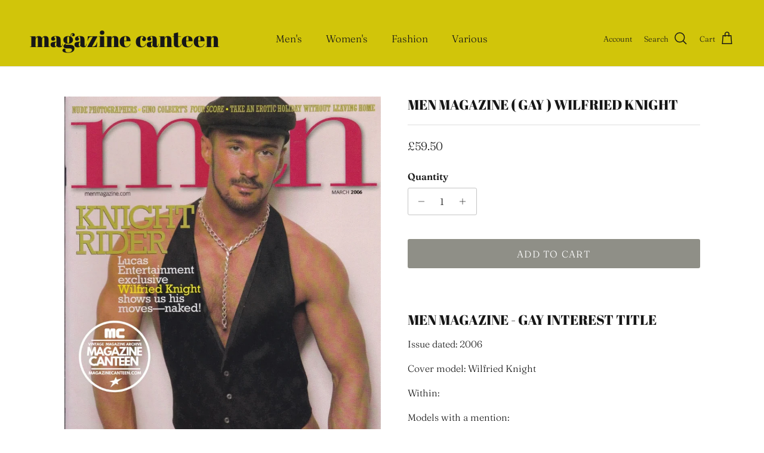

--- FILE ---
content_type: text/html; charset=utf-8
request_url: https://magazinecanteen.com/products/men-magazine-gay-wilfried-knight
body_size: 47537
content:
<!doctype html>
<html class="no-js" lang="en" dir="ltr">
<head>

               <script type='text/javascript' src='//magazinecanteen.com/apps/easylockdown/easylockdown-1.0.8.min.js' data-no-instant></script> <script type='text/javascript'>if( typeof InstantClick == 'object' ) easylockdown.clearData();</script> <style type="text/css">#easylockdown-password-form{padding:30px 0;text-align:center}#easylockdown-wrapper,.easylockdown-form-holder{display:inline-block}#easylockdown-password{vertical-align:top;margin-bottom:16px;padding:8px 15px;line-height:1.2em;outline:0;box-shadow:none}#easylockdown-password-error{display:none;color:#fb8077;text-align:left}#easylockdown-password-error.easylockdown-error{border:1px solid #fb8077}#easylockdown-password-form-button:not(.easylockdown-native-styles){vertical-align:top;display:inline-block!important;height:auto!important;padding:8px 15px;background:#777;border-radius:3px;color:#fff!important;line-height:1.2em;text-decoration:none!important}.easylockdown-instantclick-fix,.easylockdown-item-selector{position:absolute;z-index:-999;display:none;height:0;width:0;font-size:0;line-height:0}.easylockdown-collection-item[data-eld-loc-can],.easylockdown-item-selector+*,.easylockdown-item[data-eld-loc-can]{display:none}.easylockdown404-content-container{padding:50px;text-align:center}.easylockdown404-title-holder .easylockdown-title-404{display:block;margin:0 0 1rem;font-size:2rem;line-height:2.5rem}</style> 

















































<script type='text/javascript'>easylockdown.routeListByLocation.cannot.push({loc: 'BA,BG,FI,FR,GE,IE,PL,RO,RS,SK,ES,TR,UA,CN,HK,ID,IQ,KZ,KP,KW,KG,MN,PH,RU,SG,KR,VN,NG,MX,AR,BO,BR,BQ,CL,CO,EC,FK,GF,GY,HM,PY,PE,SR,UY,VE,AU,NZ', url: 'https://magazinecanteen.com/', title404: 'https://magazinecanteen.com/', message404: '<p>Sorry, we couldn&apos;t find this page.</p>'});</script>


































































































<script type='text/javascript'>
  if( typeof easylockdown == 'object' ) {
    easylockdown.localeRootUrl = '';
    easylockdown.routerByLocation(); 

    easylockdown.onReady(function(e){
      easylockdown.hideAllLinks();
    });
  }
</script>
<meta charset="utf-8">
<meta name="viewport" content="width=device-width,initial-scale=1">
<title>Men Magazine ( Gay ) Wilfried Knight &ndash; magazine canteen</title><link rel="canonical" href="https://magazinecanteen.com/products/men-magazine-gay-wilfried-knight"><link rel="icon" href="//magazinecanteen.com/cdn/shop/files/android-chrome-192x192.png?crop=center&height=48&v=1719221429&width=48" type="image/png">
  <link rel="apple-touch-icon" href="//magazinecanteen.com/cdn/shop/files/android-chrome-192x192.png?crop=center&height=180&v=1719221429&width=180"><meta name="description" content="Shop To Buy | Back Issues Of Gay Magazines | Vintage Male Nudity Copies | Worldwide Delivery Available | Magazine Canteen | Men Magazine 1990s &amp; More"><meta property="og:site_name" content="magazine canteen">
<meta property="og:url" content="https://magazinecanteen.com/products/men-magazine-gay-wilfried-knight">
<meta property="og:title" content="Men Magazine ( Gay ) Wilfried Knight">
<meta property="og:type" content="product">
<meta property="og:description" content="Shop To Buy | Back Issues Of Gay Magazines | Vintage Male Nudity Copies | Worldwide Delivery Available | Magazine Canteen | Men Magazine 1990s &amp; More"><meta property="og:image" content="http://magazinecanteen.com/cdn/shop/files/mengaymagazine13copy.jpg?crop=center&height=1200&v=1753890665&width=1200">
  <meta property="og:image:secure_url" content="https://magazinecanteen.com/cdn/shop/files/mengaymagazine13copy.jpg?crop=center&height=1200&v=1753890665&width=1200">
  <meta property="og:image:width" content="785">
  <meta property="og:image:height" content="1089"><meta property="og:price:amount" content="59.50">
  <meta property="og:price:currency" content="GBP"><meta name="twitter:card" content="summary_large_image">
<meta name="twitter:title" content="Men Magazine ( Gay ) Wilfried Knight">
<meta name="twitter:description" content="Shop To Buy | Back Issues Of Gay Magazines | Vintage Male Nudity Copies | Worldwide Delivery Available | Magazine Canteen | Men Magazine 1990s &amp; More">
<style>@font-face {
  font-family: Fraunces;
  font-weight: 300;
  font-style: normal;
  font-display: fallback;
  src: url("//magazinecanteen.com/cdn/fonts/fraunces/fraunces_n3.eb6167b8e91a4d1bd5856f011cf4040a1c7f82c4.woff2") format("woff2"),
       url("//magazinecanteen.com/cdn/fonts/fraunces/fraunces_n3.358d9e4f36c5950dc30ac8bff0428c25af172c96.woff") format("woff");
}
@font-face {
  font-family: Fraunces;
  font-weight: 400;
  font-style: normal;
  font-display: fallback;
  src: url("//magazinecanteen.com/cdn/fonts/fraunces/fraunces_n4.8e6986daad4907c36a536fb8d55aaf5318c974ca.woff2") format("woff2"),
       url("//magazinecanteen.com/cdn/fonts/fraunces/fraunces_n4.879060358fafcf2c4c4b6df76c608dc301ced93b.woff") format("woff");
}
@font-face {
  font-family: Fraunces;
  font-weight: 500;
  font-style: normal;
  font-display: fallback;
  src: url("//magazinecanteen.com/cdn/fonts/fraunces/fraunces_n5.13c1a0a22f418d74c2d7163ece3b2c328a4bc72e.woff2") format("woff2"),
       url("//magazinecanteen.com/cdn/fonts/fraunces/fraunces_n5.effb85677d30db3cf26ca07b6f42cc7bc4b8a3f8.woff") format("woff");
}
@font-face {
  font-family: Fraunces;
  font-weight: 300;
  font-style: italic;
  font-display: fallback;
  src: url("//magazinecanteen.com/cdn/fonts/fraunces/fraunces_i3.e0ff4c3bb7007ab3e6b73bd1c290ad876c3118c5.woff2") format("woff2"),
       url("//magazinecanteen.com/cdn/fonts/fraunces/fraunces_i3.6dd9ea4d0b88a3e338e2ba46f08764f8e8e64236.woff") format("woff");
}
@font-face {
  font-family: Fraunces;
  font-weight: 400;
  font-style: italic;
  font-display: fallback;
  src: url("//magazinecanteen.com/cdn/fonts/fraunces/fraunces_i4.e09716ed61c0a2362812f958774186e93f19000f.woff2") format("woff2"),
       url("//magazinecanteen.com/cdn/fonts/fraunces/fraunces_i4.8d7d036539670404ec5904eabafe8f06e152c5c7.woff") format("woff");
}
@font-face {
  font-family: "Abril Fatface";
  font-weight: 400;
  font-style: normal;
  font-display: fallback;
  src: url("//magazinecanteen.com/cdn/fonts/abril_fatface/abrilfatface_n4.002841dd08a4d39b2c2d7fe9d598d4782afb7225.woff2") format("woff2"),
       url("//magazinecanteen.com/cdn/fonts/abril_fatface/abrilfatface_n4.0d8f922831420cd750572c7a70f4c623018424d8.woff") format("woff");
}
@font-face {
  font-family: "Abril Fatface";
  font-weight: 400;
  font-style: normal;
  font-display: fallback;
  src: url("//magazinecanteen.com/cdn/fonts/abril_fatface/abrilfatface_n4.002841dd08a4d39b2c2d7fe9d598d4782afb7225.woff2") format("woff2"),
       url("//magazinecanteen.com/cdn/fonts/abril_fatface/abrilfatface_n4.0d8f922831420cd750572c7a70f4c623018424d8.woff") format("woff");
}
@font-face {
  font-family: Fraunces;
  font-weight: 300;
  font-style: normal;
  font-display: fallback;
  src: url("//magazinecanteen.com/cdn/fonts/fraunces/fraunces_n3.eb6167b8e91a4d1bd5856f011cf4040a1c7f82c4.woff2") format("woff2"),
       url("//magazinecanteen.com/cdn/fonts/fraunces/fraunces_n3.358d9e4f36c5950dc30ac8bff0428c25af172c96.woff") format("woff");
}
@font-face {
  font-family: Fraunces;
  font-weight: 600;
  font-style: normal;
  font-display: fallback;
  src: url("//magazinecanteen.com/cdn/fonts/fraunces/fraunces_n6.69791a9f00600e5a1e56a6f64efc9d10a28b9c92.woff2") format("woff2"),
       url("//magazinecanteen.com/cdn/fonts/fraunces/fraunces_n6.e87d336d46d99db17df56f1dc77d222effffa1f3.woff") format("woff");
}
:root {
  --page-container-width:          1380px;
  --reading-container-width:       720px;
  --divider-opacity:               0.14;
  --gutter-large:                  30px;
  --gutter-desktop:                20px;
  --gutter-mobile:                 16px;
  --section-padding:               50px;
  --larger-section-padding:        80px;
  --larger-section-padding-mobile: 60px;
  --largest-section-padding:       110px;
  --aos-animate-duration:          0.6s;

  --base-font-family:              Fraunces, serif;
  --base-font-weight:              300;
  --base-font-style:               normal;
  --heading-font-family:           "Abril Fatface", serif;
  --heading-font-weight:           400;
  --heading-font-style:            normal;
  --heading-font-letter-spacing:   normal;
  --logo-font-family:              "Abril Fatface", serif;
  --logo-font-weight:              400;
  --logo-font-style:               normal;
  --nav-font-family:               Fraunces, serif;
  --nav-font-weight:               300;
  --nav-font-style:                normal;

  --base-text-size:16px;
  --base-line-height:              1.6;
  --input-text-size:16px;
  --smaller-text-size-1:13px;
  --smaller-text-size-2:14px;
  --smaller-text-size-3:13px;
  --smaller-text-size-4:12px;
  --larger-text-size:23px;
  --super-large-text-size:40px;
  --super-large-mobile-text-size:18px;
  --larger-mobile-text-size:18px;
  --logo-text-size:38px;--btn-letter-spacing: 0.08em;
    --btn-text-transform: uppercase;
    --button-text-size: 14px;
    --quickbuy-button-text-size: 13;
    --small-feature-link-font-size: 0.75em;
    --input-btn-padding-top: 1.2em;
    --input-btn-padding-bottom: 1.2em;--heading-text-transform:uppercase;
  --nav-text-size:                      17px;
  --mobile-menu-font-weight:            600;

  --body-bg-color:                      255 255 255;
  --bg-color:                           255 255 255;
  --body-text-color:                    23 23 23;
  --text-color:                         23 23 23;

  --header-text-col:                    #171717;--header-text-hover-col:             var(--main-nav-link-hover-col);--header-bg-col:                     #d1c50a;
  --heading-color:                     23 23 23;
  --body-heading-color:                23 23 23;
  --heading-divider-col:               #e2e2e2;

  --logo-col:                          #171717;
  --main-nav-bg:                       #d1c50a;
  --main-nav-link-col:                 #171717;
  --main-nav-link-hover-col:           #171717;
  --main-nav-link-featured-col:        #df5641;

  --link-color:                        23 23 23;
  --body-link-color:                   23 23 23;

  --btn-bg-color:                        143 143 135;
  --btn-bg-hover-color:                  209 197 10;
  --btn-border-color:                    143 143 135;
  --btn-border-hover-color:              209 197 10;
  --btn-text-color:                      255 255 255;
  --btn-text-hover-color:                255 255 255;--btn-alt-bg-color:                    255 255 255;
  --btn-alt-text-color:                  35 35 35;
  --btn-alt-border-color:                35 35 35;
  --btn-alt-border-hover-color:          35 35 35;--btn-ter-bg-color:                    235 235 235;
  --btn-ter-text-color:                  0 0 0;
  --btn-ter-bg-hover-color:              143 143 135;
  --btn-ter-text-hover-color:            255 255 255;--btn-border-radius: 3px;
    --btn-inspired-border-radius: 3px;--color-scheme-default:                             #ffffff;
  --color-scheme-default-color:                       255 255 255;
  --color-scheme-default-text-color:                  23 23 23;
  --color-scheme-default-head-color:                  23 23 23;
  --color-scheme-default-link-color:                  23 23 23;
  --color-scheme-default-btn-text-color:              255 255 255;
  --color-scheme-default-btn-text-hover-color:        255 255 255;
  --color-scheme-default-btn-bg-color:                143 143 135;
  --color-scheme-default-btn-bg-hover-color:          209 197 10;
  --color-scheme-default-btn-border-color:            143 143 135;
  --color-scheme-default-btn-border-hover-color:      209 197 10;
  --color-scheme-default-btn-alt-text-color:          35 35 35;
  --color-scheme-default-btn-alt-bg-color:            255 255 255;
  --color-scheme-default-btn-alt-border-color:        35 35 35;
  --color-scheme-default-btn-alt-border-hover-color:  35 35 35;

  --color-scheme-1:                             #f2f2f2;
  --color-scheme-1-color:                       242 242 242;
  --color-scheme-1-text-color:                  52 52 52;
  --color-scheme-1-head-color:                  52 52 52;
  --color-scheme-1-link-color:                  52 52 52;
  --color-scheme-1-btn-text-color:              255 255 255;
  --color-scheme-1-btn-text-hover-color:        255 255 255;
  --color-scheme-1-btn-bg-color:                115 115 110;
  --color-scheme-1-btn-bg-hover-color:          209 197 10;
  --color-scheme-1-btn-border-color:            115 115 110;
  --color-scheme-1-btn-border-hover-color:      209 197 10;
  --color-scheme-1-btn-alt-text-color:          35 35 35;
  --color-scheme-1-btn-alt-bg-color:            255 255 255;
  --color-scheme-1-btn-alt-border-color:        35 35 35;
  --color-scheme-1-btn-alt-border-hover-color:  35 35 35;

  --color-scheme-2:                             #d1c50a;
  --color-scheme-2-color:                       209 197 10;
  --color-scheme-2-text-color:                  52 52 52;
  --color-scheme-2-head-color:                  52 52 52;
  --color-scheme-2-link-color:                  52 52 52;
  --color-scheme-2-btn-text-color:              255 255 255;
  --color-scheme-2-btn-text-hover-color:        255 255 255;
  --color-scheme-2-btn-bg-color:                143 143 135;
  --color-scheme-2-btn-bg-hover-color:          177 93 241;
  --color-scheme-2-btn-border-color:            143 143 135;
  --color-scheme-2-btn-border-hover-color:      177 93 241;
  --color-scheme-2-btn-alt-text-color:          35 35 35;
  --color-scheme-2-btn-alt-bg-color:            255 255 255;
  --color-scheme-2-btn-alt-border-color:        35 35 35;
  --color-scheme-2-btn-alt-border-hover-color:  35 35 35;

  /* Shop Pay payment terms */
  --payment-terms-background-color:    #ffffff;--quickbuy-bg: 242 242 242;--body-input-background-color:       rgb(var(--body-bg-color));
  --input-background-color:            rgb(var(--body-bg-color));
  --body-input-text-color:             var(--body-text-color);
  --input-text-color:                  var(--body-text-color);
  --body-input-border-color:           rgb(197, 197, 197);
  --input-border-color:                rgb(197, 197, 197);
  --input-border-color-hover:          rgb(127, 127, 127);
  --input-border-color-active:         rgb(23, 23, 23);

  --swatch-cross-svg:                  url("data:image/svg+xml,%3Csvg xmlns='http://www.w3.org/2000/svg' width='240' height='240' viewBox='0 0 24 24' fill='none' stroke='rgb(197, 197, 197)' stroke-width='0.09' preserveAspectRatio='none' %3E%3Cline x1='24' y1='0' x2='0' y2='24'%3E%3C/line%3E%3C/svg%3E");
  --swatch-cross-hover:                url("data:image/svg+xml,%3Csvg xmlns='http://www.w3.org/2000/svg' width='240' height='240' viewBox='0 0 24 24' fill='none' stroke='rgb(127, 127, 127)' stroke-width='0.09' preserveAspectRatio='none' %3E%3Cline x1='24' y1='0' x2='0' y2='24'%3E%3C/line%3E%3C/svg%3E");
  --swatch-cross-active:               url("data:image/svg+xml,%3Csvg xmlns='http://www.w3.org/2000/svg' width='240' height='240' viewBox='0 0 24 24' fill='none' stroke='rgb(23, 23, 23)' stroke-width='0.09' preserveAspectRatio='none' %3E%3Cline x1='24' y1='0' x2='0' y2='24'%3E%3C/line%3E%3C/svg%3E");

  --footer-divider-col:                #d1c50a;
  --footer-text-col:                   23 23 23;
  --footer-heading-col:                23 23 23;
  --footer-bg-col:                     209 197 10;--product-label-overlay-justify: flex-start;--product-label-overlay-align: flex-start;--product-label-overlay-reduction-text:   #df5641;
  --product-label-overlay-reduction-bg:     #ffffff;
  --product-label-overlay-reduction-text-weight: 600;
  --product-label-overlay-stock-text:       #ffffff;
  --product-label-overlay-stock-bg:         #4c4c4b;
  --product-label-overlay-new-text:         #808284;
  --product-label-overlay-new-bg:           #ffffff;
  --product-label-overlay-meta-text:        #ffffff;
  --product-label-overlay-meta-bg:          #09728c;
  --product-label-sale-text:                #df5641;
  --product-label-sold-text:                #171717;
  --product-label-preorder-text:            #60a57e;

  --product-block-crop-align:               center;

  
  --product-block-price-align:              flex-start;
  --product-block-price-item-margin-start:  initial;
  --product-block-price-item-margin-end:    .5rem;
  

  

  --collection-block-image-position:   center center;

  --swatch-picker-image-size:          68px;
  --swatch-crop-align:                 center center;

  --image-overlay-text-color:          255 255 255;--image-overlay-bg:                  rgba(23, 23, 23, 0.1);
  --image-overlay-shadow-start:        rgb(0 0 0 / 0.15);
  --image-overlay-box-opacity:         0.9;--product-inventory-ok-box-color:            #f2faf0;
  --product-inventory-ok-text-color:           #108043;
  --product-inventory-ok-icon-box-fill-color:  #fff;
  --product-inventory-low-box-color:           #fcf1cd;
  --product-inventory-low-text-color:          #dd9a1a;
  --product-inventory-low-icon-box-fill-color: #fff;
  --product-inventory-low-text-color-channels: 16, 128, 67;
  --product-inventory-ok-text-color-channels:  221, 154, 26;

  --rating-star-color: 246 165 41;--overlay-align-left: start;
    --overlay-align-right: end;}html[dir=rtl] {
  --overlay-right-text-m-left: 0;
  --overlay-right-text-m-right: auto;
  --overlay-left-shadow-left-left: 15%;
  --overlay-left-shadow-left-right: -50%;
  --overlay-left-shadow-right-left: -85%;
  --overlay-left-shadow-right-right: 0;
}.image-overlay--bg-box .text-overlay .text-overlay__text {
    --image-overlay-box-bg: 255 255 255;
    --heading-color: var(--body-heading-color);
    --text-color: var(--body-text-color);
    --link-color: var(--body-link-color);
  }::selection {
    background: rgb(var(--body-heading-color));
    color: rgb(var(--body-bg-color));
  }
  ::-moz-selection {
    background: rgb(var(--body-heading-color));
    color: rgb(var(--body-bg-color));
  }.navigation .h1 {
  color: inherit !important;
}.use-color-scheme--default {
  --product-label-sale-text:           #df5641;
  --product-label-sold-text:           #171717;
  --product-label-preorder-text:       #60a57e;
  --input-background-color:            rgb(var(--body-bg-color));
  --input-text-color:                  var(--body-input-text-color);
  --input-border-color:                rgb(197, 197, 197);
  --input-border-color-hover:          rgb(127, 127, 127);
  --input-border-color-active:         rgb(23, 23, 23);
}</style>

  <link href="//magazinecanteen.com/cdn/shop/t/152/assets/main.css?v=172312757779536793001759784274" rel="stylesheet" type="text/css" media="all" />
<link rel="preload" as="font" href="//magazinecanteen.com/cdn/fonts/fraunces/fraunces_n3.eb6167b8e91a4d1bd5856f011cf4040a1c7f82c4.woff2" type="font/woff2" crossorigin><link rel="preload" as="font" href="//magazinecanteen.com/cdn/fonts/abril_fatface/abrilfatface_n4.002841dd08a4d39b2c2d7fe9d598d4782afb7225.woff2" type="font/woff2" crossorigin><script>
    document.documentElement.className = document.documentElement.className.replace('no-js', 'js');

    window.theme = {
      info: {
        name: 'Symmetry',
        version: '8.0.0'
      },
      device: {
        hasTouch: window.matchMedia('(any-pointer: coarse)').matches,
        hasHover: window.matchMedia('(hover: hover)').matches
      },
      mediaQueries: {
        md: '(min-width: 768px)',
        productMediaCarouselBreak: '(min-width: 1041px)'
      },
      routes: {
        base: 'https://magazinecanteen.com',
        cart: '/cart',
        cartAdd: '/cart/add.js',
        cartUpdate: '/cart/update.js',
        predictiveSearch: '/search/suggest'
      },
      strings: {
        cartTermsConfirmation: "You must agree to the terms and conditions before continuing.",
        cartItemsQuantityError: "You can only add [QUANTITY] of this item to your cart.",
        generalSearchViewAll: "View all search results",
        noStock: "Sold out",
        noVariant: "Unavailable",
        productsProductChooseA: "Choose a",
        generalSearchPages: "Pages",
        generalSearchNoResultsWithoutTerms: "Sorry, we couldnʼt find any results",
        shippingCalculator: {
          singleRate: "There is one shipping rate for this destination:",
          multipleRates: "There are multiple shipping rates for this destination:",
          noRates: "We do not ship to this destination."
        },
        regularPrice: "Regular price",
        salePrice: "Sale price"
      },
      settings: {
        moneyWithCurrencyFormat: "£{{amount}} GBP",
        cartType: "drawer",
        afterAddToCart: "notification",
        quickbuyStyle: "off",
        externalLinksNewTab: true,
        internalLinksSmoothScroll: true
      }
    }

    theme.inlineNavigationCheck = function() {
      var pageHeader = document.querySelector('.pageheader'),
          inlineNavContainer = pageHeader.querySelector('.logo-area__left__inner'),
          inlineNav = inlineNavContainer.querySelector('.navigation--left');
      if (inlineNav && getComputedStyle(inlineNav).display != 'none') {
        var inlineMenuCentered = document.querySelector('.pageheader--layout-inline-menu-center'),
            logoContainer = document.querySelector('.logo-area__middle__inner');
        if(inlineMenuCentered) {
          var rightWidth = document.querySelector('.logo-area__right__inner').clientWidth,
              middleWidth = logoContainer.clientWidth,
              logoArea = document.querySelector('.logo-area'),
              computedLogoAreaStyle = getComputedStyle(logoArea),
              logoAreaInnerWidth = logoArea.clientWidth - Math.ceil(parseFloat(computedLogoAreaStyle.paddingLeft)) - Math.ceil(parseFloat(computedLogoAreaStyle.paddingRight)),
              availableNavWidth = logoAreaInnerWidth - Math.max(rightWidth, middleWidth) * 2 - 40;
          inlineNavContainer.style.maxWidth = availableNavWidth + 'px';
        }

        var firstInlineNavLink = inlineNav.querySelector('.navigation__item:first-child'),
            lastInlineNavLink = inlineNav.querySelector('.navigation__item:last-child');
        if (lastInlineNavLink) {
          var inlineNavWidth = null;
          if(document.querySelector('html[dir=rtl]')) {
            inlineNavWidth = firstInlineNavLink.offsetLeft - lastInlineNavLink.offsetLeft + firstInlineNavLink.offsetWidth;
          } else {
            inlineNavWidth = lastInlineNavLink.offsetLeft - firstInlineNavLink.offsetLeft + lastInlineNavLink.offsetWidth;
          }
          if (inlineNavContainer.offsetWidth >= inlineNavWidth) {
            pageHeader.classList.add('pageheader--layout-inline-permitted');
            var tallLogo = logoContainer.clientHeight > lastInlineNavLink.clientHeight + 20;
            if (tallLogo) {
              inlineNav.classList.add('navigation--tight-underline');
            } else {
              inlineNav.classList.remove('navigation--tight-underline');
            }
          } else {
            pageHeader.classList.remove('pageheader--layout-inline-permitted');
          }
        }
      }
    };

    theme.setInitialHeaderHeightProperty = () => {
      const section = document.querySelector('.section-header');
      if (section) {
        document.documentElement.style.setProperty('--theme-header-height', Math.ceil(section.clientHeight) + 'px');
      }
    };
  </script>

  <script src="//magazinecanteen.com/cdn/shop/t/152/assets/main.js?v=150891663519462644191759784275" defer></script>

  <script>window.performance && window.performance.mark && window.performance.mark('shopify.content_for_header.start');</script><meta id="shopify-digital-wallet" name="shopify-digital-wallet" content="/3280470105/digital_wallets/dialog">
<meta name="shopify-checkout-api-token" content="d38ab01517b3a2aece50a79d442b6a75">
<link rel="alternate" type="application/json+oembed" href="https://magazinecanteen.com/products/men-magazine-gay-wilfried-knight.oembed">
<script async="async" src="/checkouts/internal/preloads.js?locale=en-GB"></script>
<link rel="preconnect" href="https://shop.app" crossorigin="anonymous">
<script async="async" src="https://shop.app/checkouts/internal/preloads.js?locale=en-GB&shop_id=3280470105" crossorigin="anonymous"></script>
<script id="apple-pay-shop-capabilities" type="application/json">{"shopId":3280470105,"countryCode":"GB","currencyCode":"GBP","merchantCapabilities":["supports3DS"],"merchantId":"gid:\/\/shopify\/Shop\/3280470105","merchantName":"magazine canteen","requiredBillingContactFields":["postalAddress","email"],"requiredShippingContactFields":["postalAddress","email"],"shippingType":"shipping","supportedNetworks":["visa","maestro","masterCard","amex","discover","elo"],"total":{"type":"pending","label":"magazine canteen","amount":"1.00"},"shopifyPaymentsEnabled":true,"supportsSubscriptions":true}</script>
<script id="shopify-features" type="application/json">{"accessToken":"d38ab01517b3a2aece50a79d442b6a75","betas":["rich-media-storefront-analytics"],"domain":"magazinecanteen.com","predictiveSearch":true,"shopId":3280470105,"locale":"en"}</script>
<script>var Shopify = Shopify || {};
Shopify.shop = "magazinecanteen.myshopify.com";
Shopify.locale = "en";
Shopify.currency = {"active":"GBP","rate":"1.0"};
Shopify.country = "GB";
Shopify.theme = {"name":"SYMETRY UPDATED VERSION OCTOBER 2025","id":185406128503,"schema_name":"Symmetry","schema_version":"8.0.0","theme_store_id":568,"role":"main"};
Shopify.theme.handle = "null";
Shopify.theme.style = {"id":null,"handle":null};
Shopify.cdnHost = "magazinecanteen.com/cdn";
Shopify.routes = Shopify.routes || {};
Shopify.routes.root = "/";</script>
<script type="module">!function(o){(o.Shopify=o.Shopify||{}).modules=!0}(window);</script>
<script>!function(o){function n(){var o=[];function n(){o.push(Array.prototype.slice.apply(arguments))}return n.q=o,n}var t=o.Shopify=o.Shopify||{};t.loadFeatures=n(),t.autoloadFeatures=n()}(window);</script>
<script>
  window.ShopifyPay = window.ShopifyPay || {};
  window.ShopifyPay.apiHost = "shop.app\/pay";
  window.ShopifyPay.redirectState = null;
</script>
<script id="shop-js-analytics" type="application/json">{"pageType":"product"}</script>
<script defer="defer" async type="module" src="//magazinecanteen.com/cdn/shopifycloud/shop-js/modules/v2/client.init-shop-cart-sync_BApSsMSl.en.esm.js"></script>
<script defer="defer" async type="module" src="//magazinecanteen.com/cdn/shopifycloud/shop-js/modules/v2/chunk.common_CBoos6YZ.esm.js"></script>
<script type="module">
  await import("//magazinecanteen.com/cdn/shopifycloud/shop-js/modules/v2/client.init-shop-cart-sync_BApSsMSl.en.esm.js");
await import("//magazinecanteen.com/cdn/shopifycloud/shop-js/modules/v2/chunk.common_CBoos6YZ.esm.js");

  window.Shopify.SignInWithShop?.initShopCartSync?.({"fedCMEnabled":true,"windoidEnabled":true});

</script>
<script>
  window.Shopify = window.Shopify || {};
  if (!window.Shopify.featureAssets) window.Shopify.featureAssets = {};
  window.Shopify.featureAssets['shop-js'] = {"shop-cart-sync":["modules/v2/client.shop-cart-sync_DJczDl9f.en.esm.js","modules/v2/chunk.common_CBoos6YZ.esm.js"],"init-fed-cm":["modules/v2/client.init-fed-cm_BzwGC0Wi.en.esm.js","modules/v2/chunk.common_CBoos6YZ.esm.js"],"init-windoid":["modules/v2/client.init-windoid_BS26ThXS.en.esm.js","modules/v2/chunk.common_CBoos6YZ.esm.js"],"shop-cash-offers":["modules/v2/client.shop-cash-offers_DthCPNIO.en.esm.js","modules/v2/chunk.common_CBoos6YZ.esm.js","modules/v2/chunk.modal_Bu1hFZFC.esm.js"],"shop-button":["modules/v2/client.shop-button_D_JX508o.en.esm.js","modules/v2/chunk.common_CBoos6YZ.esm.js"],"init-shop-email-lookup-coordinator":["modules/v2/client.init-shop-email-lookup-coordinator_DFwWcvrS.en.esm.js","modules/v2/chunk.common_CBoos6YZ.esm.js"],"shop-toast-manager":["modules/v2/client.shop-toast-manager_tEhgP2F9.en.esm.js","modules/v2/chunk.common_CBoos6YZ.esm.js"],"shop-login-button":["modules/v2/client.shop-login-button_DwLgFT0K.en.esm.js","modules/v2/chunk.common_CBoos6YZ.esm.js","modules/v2/chunk.modal_Bu1hFZFC.esm.js"],"avatar":["modules/v2/client.avatar_BTnouDA3.en.esm.js"],"init-shop-cart-sync":["modules/v2/client.init-shop-cart-sync_BApSsMSl.en.esm.js","modules/v2/chunk.common_CBoos6YZ.esm.js"],"pay-button":["modules/v2/client.pay-button_BuNmcIr_.en.esm.js","modules/v2/chunk.common_CBoos6YZ.esm.js"],"init-shop-for-new-customer-accounts":["modules/v2/client.init-shop-for-new-customer-accounts_DrjXSI53.en.esm.js","modules/v2/client.shop-login-button_DwLgFT0K.en.esm.js","modules/v2/chunk.common_CBoos6YZ.esm.js","modules/v2/chunk.modal_Bu1hFZFC.esm.js"],"init-customer-accounts-sign-up":["modules/v2/client.init-customer-accounts-sign-up_TlVCiykN.en.esm.js","modules/v2/client.shop-login-button_DwLgFT0K.en.esm.js","modules/v2/chunk.common_CBoos6YZ.esm.js","modules/v2/chunk.modal_Bu1hFZFC.esm.js"],"shop-follow-button":["modules/v2/client.shop-follow-button_C5D3XtBb.en.esm.js","modules/v2/chunk.common_CBoos6YZ.esm.js","modules/v2/chunk.modal_Bu1hFZFC.esm.js"],"checkout-modal":["modules/v2/client.checkout-modal_8TC_1FUY.en.esm.js","modules/v2/chunk.common_CBoos6YZ.esm.js","modules/v2/chunk.modal_Bu1hFZFC.esm.js"],"init-customer-accounts":["modules/v2/client.init-customer-accounts_C0Oh2ljF.en.esm.js","modules/v2/client.shop-login-button_DwLgFT0K.en.esm.js","modules/v2/chunk.common_CBoos6YZ.esm.js","modules/v2/chunk.modal_Bu1hFZFC.esm.js"],"lead-capture":["modules/v2/client.lead-capture_Cq0gfm7I.en.esm.js","modules/v2/chunk.common_CBoos6YZ.esm.js","modules/v2/chunk.modal_Bu1hFZFC.esm.js"],"shop-login":["modules/v2/client.shop-login_BmtnoEUo.en.esm.js","modules/v2/chunk.common_CBoos6YZ.esm.js","modules/v2/chunk.modal_Bu1hFZFC.esm.js"],"payment-terms":["modules/v2/client.payment-terms_BHOWV7U_.en.esm.js","modules/v2/chunk.common_CBoos6YZ.esm.js","modules/v2/chunk.modal_Bu1hFZFC.esm.js"]};
</script>
<script id="__st">var __st={"a":3280470105,"offset":0,"reqid":"53309d89-3ae0-4a0c-ae1a-1722c480a491-1768876482","pageurl":"magazinecanteen.com\/products\/men-magazine-gay-wilfried-knight","u":"ff344bc1ecda","p":"product","rtyp":"product","rid":8300684804390};</script>
<script>window.ShopifyPaypalV4VisibilityTracking = true;</script>
<script id="captcha-bootstrap">!function(){'use strict';const t='contact',e='account',n='new_comment',o=[[t,t],['blogs',n],['comments',n],[t,'customer']],c=[[e,'customer_login'],[e,'guest_login'],[e,'recover_customer_password'],[e,'create_customer']],r=t=>t.map((([t,e])=>`form[action*='/${t}']:not([data-nocaptcha='true']) input[name='form_type'][value='${e}']`)).join(','),a=t=>()=>t?[...document.querySelectorAll(t)].map((t=>t.form)):[];function s(){const t=[...o],e=r(t);return a(e)}const i='password',u='form_key',d=['recaptcha-v3-token','g-recaptcha-response','h-captcha-response',i],f=()=>{try{return window.sessionStorage}catch{return}},m='__shopify_v',_=t=>t.elements[u];function p(t,e,n=!1){try{const o=window.sessionStorage,c=JSON.parse(o.getItem(e)),{data:r}=function(t){const{data:e,action:n}=t;return t[m]||n?{data:e,action:n}:{data:t,action:n}}(c);for(const[e,n]of Object.entries(r))t.elements[e]&&(t.elements[e].value=n);n&&o.removeItem(e)}catch(o){console.error('form repopulation failed',{error:o})}}const l='form_type',E='cptcha';function T(t){t.dataset[E]=!0}const w=window,h=w.document,L='Shopify',v='ce_forms',y='captcha';let A=!1;((t,e)=>{const n=(g='f06e6c50-85a8-45c8-87d0-21a2b65856fe',I='https://cdn.shopify.com/shopifycloud/storefront-forms-hcaptcha/ce_storefront_forms_captcha_hcaptcha.v1.5.2.iife.js',D={infoText:'Protected by hCaptcha',privacyText:'Privacy',termsText:'Terms'},(t,e,n)=>{const o=w[L][v],c=o.bindForm;if(c)return c(t,g,e,D).then(n);var r;o.q.push([[t,g,e,D],n]),r=I,A||(h.body.append(Object.assign(h.createElement('script'),{id:'captcha-provider',async:!0,src:r})),A=!0)});var g,I,D;w[L]=w[L]||{},w[L][v]=w[L][v]||{},w[L][v].q=[],w[L][y]=w[L][y]||{},w[L][y].protect=function(t,e){n(t,void 0,e),T(t)},Object.freeze(w[L][y]),function(t,e,n,w,h,L){const[v,y,A,g]=function(t,e,n){const i=e?o:[],u=t?c:[],d=[...i,...u],f=r(d),m=r(i),_=r(d.filter((([t,e])=>n.includes(e))));return[a(f),a(m),a(_),s()]}(w,h,L),I=t=>{const e=t.target;return e instanceof HTMLFormElement?e:e&&e.form},D=t=>v().includes(t);t.addEventListener('submit',(t=>{const e=I(t);if(!e)return;const n=D(e)&&!e.dataset.hcaptchaBound&&!e.dataset.recaptchaBound,o=_(e),c=g().includes(e)&&(!o||!o.value);(n||c)&&t.preventDefault(),c&&!n&&(function(t){try{if(!f())return;!function(t){const e=f();if(!e)return;const n=_(t);if(!n)return;const o=n.value;o&&e.removeItem(o)}(t);const e=Array.from(Array(32),(()=>Math.random().toString(36)[2])).join('');!function(t,e){_(t)||t.append(Object.assign(document.createElement('input'),{type:'hidden',name:u})),t.elements[u].value=e}(t,e),function(t,e){const n=f();if(!n)return;const o=[...t.querySelectorAll(`input[type='${i}']`)].map((({name:t})=>t)),c=[...d,...o],r={};for(const[a,s]of new FormData(t).entries())c.includes(a)||(r[a]=s);n.setItem(e,JSON.stringify({[m]:1,action:t.action,data:r}))}(t,e)}catch(e){console.error('failed to persist form',e)}}(e),e.submit())}));const S=(t,e)=>{t&&!t.dataset[E]&&(n(t,e.some((e=>e===t))),T(t))};for(const o of['focusin','change'])t.addEventListener(o,(t=>{const e=I(t);D(e)&&S(e,y())}));const B=e.get('form_key'),M=e.get(l),P=B&&M;t.addEventListener('DOMContentLoaded',(()=>{const t=y();if(P)for(const e of t)e.elements[l].value===M&&p(e,B);[...new Set([...A(),...v().filter((t=>'true'===t.dataset.shopifyCaptcha))])].forEach((e=>S(e,t)))}))}(h,new URLSearchParams(w.location.search),n,t,e,['guest_login'])})(!0,!0)}();</script>
<script integrity="sha256-4kQ18oKyAcykRKYeNunJcIwy7WH5gtpwJnB7kiuLZ1E=" data-source-attribution="shopify.loadfeatures" defer="defer" src="//magazinecanteen.com/cdn/shopifycloud/storefront/assets/storefront/load_feature-a0a9edcb.js" crossorigin="anonymous"></script>
<script crossorigin="anonymous" defer="defer" src="//magazinecanteen.com/cdn/shopifycloud/storefront/assets/shopify_pay/storefront-65b4c6d7.js?v=20250812"></script>
<script data-source-attribution="shopify.dynamic_checkout.dynamic.init">var Shopify=Shopify||{};Shopify.PaymentButton=Shopify.PaymentButton||{isStorefrontPortableWallets:!0,init:function(){window.Shopify.PaymentButton.init=function(){};var t=document.createElement("script");t.src="https://magazinecanteen.com/cdn/shopifycloud/portable-wallets/latest/portable-wallets.en.js",t.type="module",document.head.appendChild(t)}};
</script>
<script data-source-attribution="shopify.dynamic_checkout.buyer_consent">
  function portableWalletsHideBuyerConsent(e){var t=document.getElementById("shopify-buyer-consent"),n=document.getElementById("shopify-subscription-policy-button");t&&n&&(t.classList.add("hidden"),t.setAttribute("aria-hidden","true"),n.removeEventListener("click",e))}function portableWalletsShowBuyerConsent(e){var t=document.getElementById("shopify-buyer-consent"),n=document.getElementById("shopify-subscription-policy-button");t&&n&&(t.classList.remove("hidden"),t.removeAttribute("aria-hidden"),n.addEventListener("click",e))}window.Shopify?.PaymentButton&&(window.Shopify.PaymentButton.hideBuyerConsent=portableWalletsHideBuyerConsent,window.Shopify.PaymentButton.showBuyerConsent=portableWalletsShowBuyerConsent);
</script>
<script data-source-attribution="shopify.dynamic_checkout.cart.bootstrap">document.addEventListener("DOMContentLoaded",(function(){function t(){return document.querySelector("shopify-accelerated-checkout-cart, shopify-accelerated-checkout")}if(t())Shopify.PaymentButton.init();else{new MutationObserver((function(e,n){t()&&(Shopify.PaymentButton.init(),n.disconnect())})).observe(document.body,{childList:!0,subtree:!0})}}));
</script>
<link id="shopify-accelerated-checkout-styles" rel="stylesheet" media="screen" href="https://magazinecanteen.com/cdn/shopifycloud/portable-wallets/latest/accelerated-checkout-backwards-compat.css" crossorigin="anonymous">
<style id="shopify-accelerated-checkout-cart">
        #shopify-buyer-consent {
  margin-top: 1em;
  display: inline-block;
  width: 100%;
}

#shopify-buyer-consent.hidden {
  display: none;
}

#shopify-subscription-policy-button {
  background: none;
  border: none;
  padding: 0;
  text-decoration: underline;
  font-size: inherit;
  cursor: pointer;
}

#shopify-subscription-policy-button::before {
  box-shadow: none;
}

      </style>
<script id="sections-script" data-sections="footer" defer="defer" src="//magazinecanteen.com/cdn/shop/t/152/compiled_assets/scripts.js?v=146713"></script>
<script>window.performance && window.performance.mark && window.performance.mark('shopify.content_for_header.end');</script>
<!-- CC Custom Head Start --><!-- CC Custom Head End --><!-- BEGIN app block: shopify://apps/bm-country-blocker-ip-blocker/blocks/boostmark-blocker/bf9db4b9-be4b-45e1-8127-bbcc07d93e7e -->

  <script src="https://cdn.shopify.com/extensions/019b300f-1323-7b7a-bda2-a589132c3189/boostymark-regionblock-71/assets/blocker.js?v=4&shop=magazinecanteen.myshopify.com" async></script>
  <script src="https://cdn.shopify.com/extensions/019b300f-1323-7b7a-bda2-a589132c3189/boostymark-regionblock-71/assets/jk4ukh.js?c=6&shop=magazinecanteen.myshopify.com" async></script>

  

  

  
    <script async>
      !function(){var t;new MutationObserver(function(t,e){if(document.body&&(e.disconnect(),!window.bmExtension)){let i=document.createElement('div');i.id='bm-preload-mask',i.style.cssText='position: fixed !important; top: 0 !important; left: 0 !important; width: 100% !important; height: 100% !important; background-color: white !important; z-index: 2147483647 !important; display: block !important;',document.body.appendChild(i),setTimeout(function(){i.parentNode&&i.parentNode.removeChild(i);},1e4);}}).observe(document.documentElement,{childList:!0,subtree:!0});}();
    </script>
  

  

  













<!-- END app block --><!-- BEGIN app block: shopify://apps/cozy-antitheft/blocks/Cozy_Antitheft_Script_1.0.0/a34a1874-f183-4394-8a9a-1e3f3275f1a7 --><script src="https://cozyantitheft.addons.business/js/script_tags/magazinecanteen/default/protect.js?shop=magazinecanteen.myshopify.com" async type="text/javascript"></script>


<!-- END app block --><link href="https://monorail-edge.shopifysvc.com" rel="dns-prefetch">
<script>(function(){if ("sendBeacon" in navigator && "performance" in window) {try {var session_token_from_headers = performance.getEntriesByType('navigation')[0].serverTiming.find(x => x.name == '_s').description;} catch {var session_token_from_headers = undefined;}var session_cookie_matches = document.cookie.match(/_shopify_s=([^;]*)/);var session_token_from_cookie = session_cookie_matches && session_cookie_matches.length === 2 ? session_cookie_matches[1] : "";var session_token = session_token_from_headers || session_token_from_cookie || "";function handle_abandonment_event(e) {var entries = performance.getEntries().filter(function(entry) {return /monorail-edge.shopifysvc.com/.test(entry.name);});if (!window.abandonment_tracked && entries.length === 0) {window.abandonment_tracked = true;var currentMs = Date.now();var navigation_start = performance.timing.navigationStart;var payload = {shop_id: 3280470105,url: window.location.href,navigation_start,duration: currentMs - navigation_start,session_token,page_type: "product"};window.navigator.sendBeacon("https://monorail-edge.shopifysvc.com/v1/produce", JSON.stringify({schema_id: "online_store_buyer_site_abandonment/1.1",payload: payload,metadata: {event_created_at_ms: currentMs,event_sent_at_ms: currentMs}}));}}window.addEventListener('pagehide', handle_abandonment_event);}}());</script>
<script id="web-pixels-manager-setup">(function e(e,d,r,n,o){if(void 0===o&&(o={}),!Boolean(null===(a=null===(i=window.Shopify)||void 0===i?void 0:i.analytics)||void 0===a?void 0:a.replayQueue)){var i,a;window.Shopify=window.Shopify||{};var t=window.Shopify;t.analytics=t.analytics||{};var s=t.analytics;s.replayQueue=[],s.publish=function(e,d,r){return s.replayQueue.push([e,d,r]),!0};try{self.performance.mark("wpm:start")}catch(e){}var l=function(){var e={modern:/Edge?\/(1{2}[4-9]|1[2-9]\d|[2-9]\d{2}|\d{4,})\.\d+(\.\d+|)|Firefox\/(1{2}[4-9]|1[2-9]\d|[2-9]\d{2}|\d{4,})\.\d+(\.\d+|)|Chrom(ium|e)\/(9{2}|\d{3,})\.\d+(\.\d+|)|(Maci|X1{2}).+ Version\/(15\.\d+|(1[6-9]|[2-9]\d|\d{3,})\.\d+)([,.]\d+|)( \(\w+\)|)( Mobile\/\w+|) Safari\/|Chrome.+OPR\/(9{2}|\d{3,})\.\d+\.\d+|(CPU[ +]OS|iPhone[ +]OS|CPU[ +]iPhone|CPU IPhone OS|CPU iPad OS)[ +]+(15[._]\d+|(1[6-9]|[2-9]\d|\d{3,})[._]\d+)([._]\d+|)|Android:?[ /-](13[3-9]|1[4-9]\d|[2-9]\d{2}|\d{4,})(\.\d+|)(\.\d+|)|Android.+Firefox\/(13[5-9]|1[4-9]\d|[2-9]\d{2}|\d{4,})\.\d+(\.\d+|)|Android.+Chrom(ium|e)\/(13[3-9]|1[4-9]\d|[2-9]\d{2}|\d{4,})\.\d+(\.\d+|)|SamsungBrowser\/([2-9]\d|\d{3,})\.\d+/,legacy:/Edge?\/(1[6-9]|[2-9]\d|\d{3,})\.\d+(\.\d+|)|Firefox\/(5[4-9]|[6-9]\d|\d{3,})\.\d+(\.\d+|)|Chrom(ium|e)\/(5[1-9]|[6-9]\d|\d{3,})\.\d+(\.\d+|)([\d.]+$|.*Safari\/(?![\d.]+ Edge\/[\d.]+$))|(Maci|X1{2}).+ Version\/(10\.\d+|(1[1-9]|[2-9]\d|\d{3,})\.\d+)([,.]\d+|)( \(\w+\)|)( Mobile\/\w+|) Safari\/|Chrome.+OPR\/(3[89]|[4-9]\d|\d{3,})\.\d+\.\d+|(CPU[ +]OS|iPhone[ +]OS|CPU[ +]iPhone|CPU IPhone OS|CPU iPad OS)[ +]+(10[._]\d+|(1[1-9]|[2-9]\d|\d{3,})[._]\d+)([._]\d+|)|Android:?[ /-](13[3-9]|1[4-9]\d|[2-9]\d{2}|\d{4,})(\.\d+|)(\.\d+|)|Mobile Safari.+OPR\/([89]\d|\d{3,})\.\d+\.\d+|Android.+Firefox\/(13[5-9]|1[4-9]\d|[2-9]\d{2}|\d{4,})\.\d+(\.\d+|)|Android.+Chrom(ium|e)\/(13[3-9]|1[4-9]\d|[2-9]\d{2}|\d{4,})\.\d+(\.\d+|)|Android.+(UC? ?Browser|UCWEB|U3)[ /]?(15\.([5-9]|\d{2,})|(1[6-9]|[2-9]\d|\d{3,})\.\d+)\.\d+|SamsungBrowser\/(5\.\d+|([6-9]|\d{2,})\.\d+)|Android.+MQ{2}Browser\/(14(\.(9|\d{2,})|)|(1[5-9]|[2-9]\d|\d{3,})(\.\d+|))(\.\d+|)|K[Aa][Ii]OS\/(3\.\d+|([4-9]|\d{2,})\.\d+)(\.\d+|)/},d=e.modern,r=e.legacy,n=navigator.userAgent;return n.match(d)?"modern":n.match(r)?"legacy":"unknown"}(),u="modern"===l?"modern":"legacy",c=(null!=n?n:{modern:"",legacy:""})[u],f=function(e){return[e.baseUrl,"/wpm","/b",e.hashVersion,"modern"===e.buildTarget?"m":"l",".js"].join("")}({baseUrl:d,hashVersion:r,buildTarget:u}),m=function(e){var d=e.version,r=e.bundleTarget,n=e.surface,o=e.pageUrl,i=e.monorailEndpoint;return{emit:function(e){var a=e.status,t=e.errorMsg,s=(new Date).getTime(),l=JSON.stringify({metadata:{event_sent_at_ms:s},events:[{schema_id:"web_pixels_manager_load/3.1",payload:{version:d,bundle_target:r,page_url:o,status:a,surface:n,error_msg:t},metadata:{event_created_at_ms:s}}]});if(!i)return console&&console.warn&&console.warn("[Web Pixels Manager] No Monorail endpoint provided, skipping logging."),!1;try{return self.navigator.sendBeacon.bind(self.navigator)(i,l)}catch(e){}var u=new XMLHttpRequest;try{return u.open("POST",i,!0),u.setRequestHeader("Content-Type","text/plain"),u.send(l),!0}catch(e){return console&&console.warn&&console.warn("[Web Pixels Manager] Got an unhandled error while logging to Monorail."),!1}}}}({version:r,bundleTarget:l,surface:e.surface,pageUrl:self.location.href,monorailEndpoint:e.monorailEndpoint});try{o.browserTarget=l,function(e){var d=e.src,r=e.async,n=void 0===r||r,o=e.onload,i=e.onerror,a=e.sri,t=e.scriptDataAttributes,s=void 0===t?{}:t,l=document.createElement("script"),u=document.querySelector("head"),c=document.querySelector("body");if(l.async=n,l.src=d,a&&(l.integrity=a,l.crossOrigin="anonymous"),s)for(var f in s)if(Object.prototype.hasOwnProperty.call(s,f))try{l.dataset[f]=s[f]}catch(e){}if(o&&l.addEventListener("load",o),i&&l.addEventListener("error",i),u)u.appendChild(l);else{if(!c)throw new Error("Did not find a head or body element to append the script");c.appendChild(l)}}({src:f,async:!0,onload:function(){if(!function(){var e,d;return Boolean(null===(d=null===(e=window.Shopify)||void 0===e?void 0:e.analytics)||void 0===d?void 0:d.initialized)}()){var d=window.webPixelsManager.init(e)||void 0;if(d){var r=window.Shopify.analytics;r.replayQueue.forEach((function(e){var r=e[0],n=e[1],o=e[2];d.publishCustomEvent(r,n,o)})),r.replayQueue=[],r.publish=d.publishCustomEvent,r.visitor=d.visitor,r.initialized=!0}}},onerror:function(){return m.emit({status:"failed",errorMsg:"".concat(f," has failed to load")})},sri:function(e){var d=/^sha384-[A-Za-z0-9+/=]+$/;return"string"==typeof e&&d.test(e)}(c)?c:"",scriptDataAttributes:o}),m.emit({status:"loading"})}catch(e){m.emit({status:"failed",errorMsg:(null==e?void 0:e.message)||"Unknown error"})}}})({shopId: 3280470105,storefrontBaseUrl: "https://magazinecanteen.com",extensionsBaseUrl: "https://extensions.shopifycdn.com/cdn/shopifycloud/web-pixels-manager",monorailEndpoint: "https://monorail-edge.shopifysvc.com/unstable/produce_batch",surface: "storefront-renderer",enabledBetaFlags: ["2dca8a86"],webPixelsConfigList: [{"id":"1525285239","configuration":"{\"accountID\":\"123\"}","eventPayloadVersion":"v1","runtimeContext":"STRICT","scriptVersion":"eac4c7d3e78980c2109d7d9040f45379","type":"APP","apiClientId":5394113,"privacyPurposes":["ANALYTICS"],"dataSharingAdjustments":{"protectedCustomerApprovalScopes":["read_customer_email","read_customer_name","read_customer_personal_data"]}},{"id":"182485367","eventPayloadVersion":"v1","runtimeContext":"LAX","scriptVersion":"1","type":"CUSTOM","privacyPurposes":["ANALYTICS"],"name":"Google Analytics tag (migrated)"},{"id":"shopify-app-pixel","configuration":"{}","eventPayloadVersion":"v1","runtimeContext":"STRICT","scriptVersion":"0450","apiClientId":"shopify-pixel","type":"APP","privacyPurposes":["ANALYTICS","MARKETING"]},{"id":"shopify-custom-pixel","eventPayloadVersion":"v1","runtimeContext":"LAX","scriptVersion":"0450","apiClientId":"shopify-pixel","type":"CUSTOM","privacyPurposes":["ANALYTICS","MARKETING"]}],isMerchantRequest: false,initData: {"shop":{"name":"magazine canteen","paymentSettings":{"currencyCode":"GBP"},"myshopifyDomain":"magazinecanteen.myshopify.com","countryCode":"GB","storefrontUrl":"https:\/\/magazinecanteen.com"},"customer":null,"cart":null,"checkout":null,"productVariants":[{"price":{"amount":59.5,"currencyCode":"GBP"},"product":{"title":"Men Magazine ( Gay ) Wilfried Knight","vendor":"magazine canteen","id":"8300684804390","untranslatedTitle":"Men Magazine ( Gay ) Wilfried Knight","url":"\/products\/men-magazine-gay-wilfried-knight","type":""},"id":"45029139644710","image":{"src":"\/\/magazinecanteen.com\/cdn\/shop\/files\/mengaymagazine13copy.jpg?v=1753890665"},"sku":"","title":"Default Title","untranslatedTitle":"Default Title"}],"purchasingCompany":null},},"https://magazinecanteen.com/cdn","fcfee988w5aeb613cpc8e4bc33m6693e112",{"modern":"","legacy":""},{"shopId":"3280470105","storefrontBaseUrl":"https:\/\/magazinecanteen.com","extensionBaseUrl":"https:\/\/extensions.shopifycdn.com\/cdn\/shopifycloud\/web-pixels-manager","surface":"storefront-renderer","enabledBetaFlags":"[\"2dca8a86\"]","isMerchantRequest":"false","hashVersion":"fcfee988w5aeb613cpc8e4bc33m6693e112","publish":"custom","events":"[[\"page_viewed\",{}],[\"product_viewed\",{\"productVariant\":{\"price\":{\"amount\":59.5,\"currencyCode\":\"GBP\"},\"product\":{\"title\":\"Men Magazine ( Gay ) Wilfried Knight\",\"vendor\":\"magazine canteen\",\"id\":\"8300684804390\",\"untranslatedTitle\":\"Men Magazine ( Gay ) Wilfried Knight\",\"url\":\"\/products\/men-magazine-gay-wilfried-knight\",\"type\":\"\"},\"id\":\"45029139644710\",\"image\":{\"src\":\"\/\/magazinecanteen.com\/cdn\/shop\/files\/mengaymagazine13copy.jpg?v=1753890665\"},\"sku\":\"\",\"title\":\"Default Title\",\"untranslatedTitle\":\"Default Title\"}}]]"});</script><script>
  window.ShopifyAnalytics = window.ShopifyAnalytics || {};
  window.ShopifyAnalytics.meta = window.ShopifyAnalytics.meta || {};
  window.ShopifyAnalytics.meta.currency = 'GBP';
  var meta = {"product":{"id":8300684804390,"gid":"gid:\/\/shopify\/Product\/8300684804390","vendor":"magazine canteen","type":"","handle":"men-magazine-gay-wilfried-knight","variants":[{"id":45029139644710,"price":5950,"name":"Men Magazine ( Gay ) Wilfried Knight","public_title":null,"sku":""}],"remote":false},"page":{"pageType":"product","resourceType":"product","resourceId":8300684804390,"requestId":"53309d89-3ae0-4a0c-ae1a-1722c480a491-1768876482"}};
  for (var attr in meta) {
    window.ShopifyAnalytics.meta[attr] = meta[attr];
  }
</script>
<script class="analytics">
  (function () {
    var customDocumentWrite = function(content) {
      var jquery = null;

      if (window.jQuery) {
        jquery = window.jQuery;
      } else if (window.Checkout && window.Checkout.$) {
        jquery = window.Checkout.$;
      }

      if (jquery) {
        jquery('body').append(content);
      }
    };

    var hasLoggedConversion = function(token) {
      if (token) {
        return document.cookie.indexOf('loggedConversion=' + token) !== -1;
      }
      return false;
    }

    var setCookieIfConversion = function(token) {
      if (token) {
        var twoMonthsFromNow = new Date(Date.now());
        twoMonthsFromNow.setMonth(twoMonthsFromNow.getMonth() + 2);

        document.cookie = 'loggedConversion=' + token + '; expires=' + twoMonthsFromNow;
      }
    }

    var trekkie = window.ShopifyAnalytics.lib = window.trekkie = window.trekkie || [];
    if (trekkie.integrations) {
      return;
    }
    trekkie.methods = [
      'identify',
      'page',
      'ready',
      'track',
      'trackForm',
      'trackLink'
    ];
    trekkie.factory = function(method) {
      return function() {
        var args = Array.prototype.slice.call(arguments);
        args.unshift(method);
        trekkie.push(args);
        return trekkie;
      };
    };
    for (var i = 0; i < trekkie.methods.length; i++) {
      var key = trekkie.methods[i];
      trekkie[key] = trekkie.factory(key);
    }
    trekkie.load = function(config) {
      trekkie.config = config || {};
      trekkie.config.initialDocumentCookie = document.cookie;
      var first = document.getElementsByTagName('script')[0];
      var script = document.createElement('script');
      script.type = 'text/javascript';
      script.onerror = function(e) {
        var scriptFallback = document.createElement('script');
        scriptFallback.type = 'text/javascript';
        scriptFallback.onerror = function(error) {
                var Monorail = {
      produce: function produce(monorailDomain, schemaId, payload) {
        var currentMs = new Date().getTime();
        var event = {
          schema_id: schemaId,
          payload: payload,
          metadata: {
            event_created_at_ms: currentMs,
            event_sent_at_ms: currentMs
          }
        };
        return Monorail.sendRequest("https://" + monorailDomain + "/v1/produce", JSON.stringify(event));
      },
      sendRequest: function sendRequest(endpointUrl, payload) {
        // Try the sendBeacon API
        if (window && window.navigator && typeof window.navigator.sendBeacon === 'function' && typeof window.Blob === 'function' && !Monorail.isIos12()) {
          var blobData = new window.Blob([payload], {
            type: 'text/plain'
          });

          if (window.navigator.sendBeacon(endpointUrl, blobData)) {
            return true;
          } // sendBeacon was not successful

        } // XHR beacon

        var xhr = new XMLHttpRequest();

        try {
          xhr.open('POST', endpointUrl);
          xhr.setRequestHeader('Content-Type', 'text/plain');
          xhr.send(payload);
        } catch (e) {
          console.log(e);
        }

        return false;
      },
      isIos12: function isIos12() {
        return window.navigator.userAgent.lastIndexOf('iPhone; CPU iPhone OS 12_') !== -1 || window.navigator.userAgent.lastIndexOf('iPad; CPU OS 12_') !== -1;
      }
    };
    Monorail.produce('monorail-edge.shopifysvc.com',
      'trekkie_storefront_load_errors/1.1',
      {shop_id: 3280470105,
      theme_id: 185406128503,
      app_name: "storefront",
      context_url: window.location.href,
      source_url: "//magazinecanteen.com/cdn/s/trekkie.storefront.cd680fe47e6c39ca5d5df5f0a32d569bc48c0f27.min.js"});

        };
        scriptFallback.async = true;
        scriptFallback.src = '//magazinecanteen.com/cdn/s/trekkie.storefront.cd680fe47e6c39ca5d5df5f0a32d569bc48c0f27.min.js';
        first.parentNode.insertBefore(scriptFallback, first);
      };
      script.async = true;
      script.src = '//magazinecanteen.com/cdn/s/trekkie.storefront.cd680fe47e6c39ca5d5df5f0a32d569bc48c0f27.min.js';
      first.parentNode.insertBefore(script, first);
    };
    trekkie.load(
      {"Trekkie":{"appName":"storefront","development":false,"defaultAttributes":{"shopId":3280470105,"isMerchantRequest":null,"themeId":185406128503,"themeCityHash":"6720357174780059536","contentLanguage":"en","currency":"GBP","eventMetadataId":"3cd55387-f02a-4d08-8b21-cf10cee59e08"},"isServerSideCookieWritingEnabled":true,"monorailRegion":"shop_domain","enabledBetaFlags":["65f19447"]},"Session Attribution":{},"S2S":{"facebookCapiEnabled":false,"source":"trekkie-storefront-renderer","apiClientId":580111}}
    );

    var loaded = false;
    trekkie.ready(function() {
      if (loaded) return;
      loaded = true;

      window.ShopifyAnalytics.lib = window.trekkie;

      var originalDocumentWrite = document.write;
      document.write = customDocumentWrite;
      try { window.ShopifyAnalytics.merchantGoogleAnalytics.call(this); } catch(error) {};
      document.write = originalDocumentWrite;

      window.ShopifyAnalytics.lib.page(null,{"pageType":"product","resourceType":"product","resourceId":8300684804390,"requestId":"53309d89-3ae0-4a0c-ae1a-1722c480a491-1768876482","shopifyEmitted":true});

      var match = window.location.pathname.match(/checkouts\/(.+)\/(thank_you|post_purchase)/)
      var token = match? match[1]: undefined;
      if (!hasLoggedConversion(token)) {
        setCookieIfConversion(token);
        window.ShopifyAnalytics.lib.track("Viewed Product",{"currency":"GBP","variantId":45029139644710,"productId":8300684804390,"productGid":"gid:\/\/shopify\/Product\/8300684804390","name":"Men Magazine ( Gay ) Wilfried Knight","price":"59.50","sku":"","brand":"magazine canteen","variant":null,"category":"","nonInteraction":true,"remote":false},undefined,undefined,{"shopifyEmitted":true});
      window.ShopifyAnalytics.lib.track("monorail:\/\/trekkie_storefront_viewed_product\/1.1",{"currency":"GBP","variantId":45029139644710,"productId":8300684804390,"productGid":"gid:\/\/shopify\/Product\/8300684804390","name":"Men Magazine ( Gay ) Wilfried Knight","price":"59.50","sku":"","brand":"magazine canteen","variant":null,"category":"","nonInteraction":true,"remote":false,"referer":"https:\/\/magazinecanteen.com\/products\/men-magazine-gay-wilfried-knight"});
      }
    });


        var eventsListenerScript = document.createElement('script');
        eventsListenerScript.async = true;
        eventsListenerScript.src = "//magazinecanteen.com/cdn/shopifycloud/storefront/assets/shop_events_listener-3da45d37.js";
        document.getElementsByTagName('head')[0].appendChild(eventsListenerScript);

})();</script>
  <script>
  if (!window.ga || (window.ga && typeof window.ga !== 'function')) {
    window.ga = function ga() {
      (window.ga.q = window.ga.q || []).push(arguments);
      if (window.Shopify && window.Shopify.analytics && typeof window.Shopify.analytics.publish === 'function') {
        window.Shopify.analytics.publish("ga_stub_called", {}, {sendTo: "google_osp_migration"});
      }
      console.error("Shopify's Google Analytics stub called with:", Array.from(arguments), "\nSee https://help.shopify.com/manual/promoting-marketing/pixels/pixel-migration#google for more information.");
    };
    if (window.Shopify && window.Shopify.analytics && typeof window.Shopify.analytics.publish === 'function') {
      window.Shopify.analytics.publish("ga_stub_initialized", {}, {sendTo: "google_osp_migration"});
    }
  }
</script>
<script
  defer
  src="https://magazinecanteen.com/cdn/shopifycloud/perf-kit/shopify-perf-kit-3.0.4.min.js"
  data-application="storefront-renderer"
  data-shop-id="3280470105"
  data-render-region="gcp-us-east1"
  data-page-type="product"
  data-theme-instance-id="185406128503"
  data-theme-name="Symmetry"
  data-theme-version="8.0.0"
  data-monorail-region="shop_domain"
  data-resource-timing-sampling-rate="10"
  data-shs="true"
  data-shs-beacon="true"
  data-shs-export-with-fetch="true"
  data-shs-logs-sample-rate="1"
  data-shs-beacon-endpoint="https://magazinecanteen.com/api/collect"
></script>
</head>

<body class="template-product
 swatch-source-native swatch-method-swatches swatch-style-listed
">

  <a class="skip-link visually-hidden" href="#content" data-cs-role="skip">Skip to content</a><!-- BEGIN sections: header-group -->
<div id="shopify-section-sections--26208483279223__announcement-bar" class="shopify-section shopify-section-group-header-group section-announcement-bar">

<announcement-bar id="section-id-sections--26208483279223__announcement-bar" class="announcement-bar">
    <style data-shopify>
#section-id-sections--26208483279223__announcement-bar {
        --bg-color: #d1c50a;
        --bg-gradient: ;
        --heading-color: 35 35 35;
        --text-color: 35 35 35;
        --link-color: 35 35 35;
        --announcement-font-size: 13px;
      }
    </style>
<div class="container container--no-max relative">
      <div class="announcement-bar__left desktop-only">
        
      </div>

      <div class="announcement-bar__middle"></div>

      <div class="announcement-bar__right desktop-only">
        
        
          <div class="header-localization">
            

<script src="//magazinecanteen.com/cdn/shop/t/152/assets/custom-select.js?v=173148981874697908181759784263" defer="defer"></script><form method="post" action="/localization" id="annbar-localization" accept-charset="UTF-8" class="form localization no-js-hidden" enctype="multipart/form-data"><input type="hidden" name="form_type" value="localization" /><input type="hidden" name="utf8" value="✓" /><input type="hidden" name="_method" value="put" /><input type="hidden" name="return_to" value="/products/men-magazine-gay-wilfried-knight" /><div class="localization__grid"></div><script>
    document.getElementById('annbar-localization').addEventListener('change', (evt) => {
      const input = evt.target.closest('.localization__selector').firstElementChild;
      if (input && input.tagName === 'INPUT') {
        input.value = evt.detail ? evt.detail.selectedValue : evt.target.value;
        evt.currentTarget.submit();
      }
    });
  </script></form>
          </div>
        
      </div>
    </div>
  </announcement-bar>
</div><div id="shopify-section-sections--26208483279223__header" class="shopify-section shopify-section-group-header-group section-header"><style data-shopify>
  .logo img {
    width: 345px;
  }
  .logo-area__middle--logo-image {
    max-width: 345px;
  }
  @media (max-width: 767.98px) {
    .logo img {
      width: 170px;
    }
  }</style>
<page-header data-section-id="sections--26208483279223__header">
  <div id="pageheader" class="pageheader pageheader--layout-inline-menu-center">
    <div class="logo-area container container--no-max">
      <div class="logo-area__left">
        <div class="logo-area__left__inner">
          <button class="mobile-nav-toggle" aria-label="Menu" aria-controls="main-nav"><svg width="24" height="24" viewBox="0 0 24 24" fill="none" stroke="currentColor" stroke-width="1.5" stroke-linecap="round" stroke-linejoin="round" class="icon feather feather-menu" aria-hidden="true" focusable="false" role="presentation"><path d="M3 12h18M3 6h18M3 18h18"/></svg></button>
          
            <a class="show-search-link" href="/search" aria-label="Search">
              <span class="show-search-link__icon"><svg class="icon" width="24" height="24" viewBox="0 0 24 24" aria-hidden="true" focusable="false" role="presentation"><g transform="translate(3 3)" stroke="currentColor" stroke-width="1.5" fill="none" fill-rule="evenodd"><circle cx="7.824" cy="7.824" r="7.824"/><path stroke-linecap="square" d="m13.971 13.971 4.47 4.47"/></g></svg></span>
              <span class="show-search-link__text">Search</span>
            </a>
          
          
            <div id="proxy-nav" class="navigation navigation--left" role="navigation" aria-label="Primary">
              <div class="navigation__tier-1-container">
                <ul class="navigation__tier-1">
                  
<li class="navigation__item navigation__item--with-children navigation__item--with-small-menu">
                      <a href="/" class="navigation__link" aria-haspopup="true" aria-expanded="false" aria-controls="NavigationTier2-1">Men&#39;s</a>
                    </li>
                  
<li class="navigation__item navigation__item--with-children navigation__item--with-small-menu">
                      <a href="/" class="navigation__link" aria-haspopup="true" aria-expanded="false" aria-controls="NavigationTier2-2">Women&#39;s</a>
                    </li>
                  
<li class="navigation__item navigation__item--with-children navigation__item--with-small-menu">
                      <a href="/" class="navigation__link" aria-haspopup="true" aria-expanded="false" aria-controls="NavigationTier2-3">Fashion</a>
                    </li>
                  
<li class="navigation__item navigation__item--with-children navigation__item--with-small-menu">
                      <a href="/" class="navigation__link" aria-haspopup="true" aria-expanded="false" aria-controls="NavigationTier2-4">Various</a>
                    </li>
                  
                </ul>
              </div>
            </div>
          
        </div>
      </div>

      <div class="logo-area__middle logo-area__middle--logo-text">
        <div class="logo-area__middle__inner">
          <div class="logo"><a class="logo__link" href="/" title="magazine canteen"><span class="logotext">magazine canteen</span></a></div>
        </div>
      </div>

      <div class="logo-area__right">
        <div class="logo-area__right__inner">
          
            
              <a class="header-account-link" href="/account/login" aria-label="Account">
                <span class="header-account-link__text visually-hidden-mobile">Account</span>
                <span class="header-account-link__icon mobile-only"><svg class="icon" width="24" height="24" viewBox="0 0 24 24" aria-hidden="true" focusable="false" role="presentation"><g fill="none" fill-rule="evenodd"><path d="M12 2a5 5 0 1 1 0 10 5 5 0 0 1 0-10Zm0 1.429a3.571 3.571 0 1 0 0 7.142 3.571 3.571 0 0 0 0-7.142Z" fill="currentColor"/><path d="M3 18.25c0-2.486 4.542-4 9.028-4 4.486 0 8.972 1.514 8.972 4v3H3v-3Z" stroke="currentColor" stroke-width="1.5"/><circle stroke="currentColor" stroke-width="1.5" cx="12" cy="7" r="4.25"/></g></svg></span>
              </a>
            
          
          
            <a class="show-search-link" href="/search">
              <span class="show-search-link__text visually-hidden-mobile">Search</span>
              <span class="show-search-link__icon"><svg class="icon" width="24" height="24" viewBox="0 0 24 24" aria-hidden="true" focusable="false" role="presentation"><g transform="translate(3 3)" stroke="currentColor" stroke-width="1.5" fill="none" fill-rule="evenodd"><circle cx="7.824" cy="7.824" r="7.824"/><path stroke-linecap="square" d="m13.971 13.971 4.47 4.47"/></g></svg></span>
            </a>
          
<a href="/cart" class="cart-link" data-hash="e3b0c44298fc1c149afbf4c8996fb92427ae41e4649b934ca495991b7852b855">
            <span class="cart-link__label visually-hidden-mobile">Cart</span>
            <span class="cart-link__icon"><svg class="icon" width="24" height="24" viewBox="0 0 24 24" aria-hidden="true" focusable="false" role="presentation"><g fill="none" fill-rule="evenodd"><path d="M0 0h24v24H0z"/><path d="M15.321 9.5V5.321a3.321 3.321 0 0 0-6.642 0V9.5" stroke="currentColor" stroke-width="1.5"/><path stroke="currentColor" stroke-width="1.5" d="M5.357 7.705h13.286l1.107 13.563H4.25z"/></g></svg><span class="cart-link__count"></span>
            </span>
          </a>
        </div>
      </div>
    </div><script src="//magazinecanteen.com/cdn/shop/t/152/assets/main-search.js?v=76809749390081725741759784273" defer></script>
      <main-search class="main-search main-search--with-suggestions"
          data-quick-search="false"
          data-quick-search-meta="false">

        <div class="main-search__container container">
          <button class="main-search__close" aria-label="Close"><svg width="24" height="24" viewBox="0 0 24 24" fill="none" stroke="currentColor" stroke-width="1" stroke-linecap="round" stroke-linejoin="round" class="icon feather feather-x" aria-hidden="true" focusable="false" role="presentation"><path d="M18 6 6 18M6 6l12 12"/></svg></button>

          <form class="main-search__form" action="/search" method="get" autocomplete="off">
            <div class="main-search__input-container">
              <input class="main-search__input" type="text" name="q" autocomplete="off" placeholder="Search our store" aria-label="Search" />
              <button class="main-search__button" type="submit" aria-label="Search"><svg class="icon" width="24" height="24" viewBox="0 0 24 24" aria-hidden="true" focusable="false" role="presentation"><g transform="translate(3 3)" stroke="currentColor" stroke-width="1.5" fill="none" fill-rule="evenodd"><circle cx="7.824" cy="7.824" r="7.824"/><path stroke-linecap="square" d="m13.971 13.971 4.47 4.47"/></g></svg></button>
            </div></form>

          <div class="main-search__results"></div>

          
            <div class="main-search__suggestions">
              
              
<div class="search-recommendations search-recommendations--collections-per-row-2">
                  <div class="search-recommendations__item-row">
                    
                      
                        <div class="search-recommendations__item search-recommendations__item--with-row">
                          <div class="search-recommendations__heading h5 heading-font"><a href="/">Men&#39;s</a></div>
                          <div class="search-recommendations__item-row">
                            
                              <div class="search-recommendations__item search-recommendations__item--type-collection_link" data-type="">
                                
                                  <div class="product-block collection-block" data-collection-id="62060593241"  >
  <div class="block-inner">
    <a class="product-link" href="/collections/ten-men-magazine">
      <div class="image-cont">
          <div class="product-block__image image-overlay__image img-stretch product-block__image--primary product-block__image--active"><div class="img-ar img-ar--cover" style="--aspect-ratio: 0.8">
<img data-manual-src="//magazinecanteen.com/cdn/shop/collections/3e36bea69993205ef535b0e6c0b8e81b_850x_62783afe-0921-4e72-af55-c145b727112d.jpg?crop=region&amp;crop_height=681&amp;crop_left=0&amp;crop_top=13&amp;crop_width=545&amp;v=1741855539&amp;width=545" alt="Ten Men Magazine" width="545" height="681" loading="lazy" sizes="100vw" data-manual-srcset="//magazinecanteen.com/cdn/shop/collections/3e36bea69993205ef535b0e6c0b8e81b_850x_62783afe-0921-4e72-af55-c145b727112d.jpg?crop=region&amp;crop_height=681&amp;crop_left=0&amp;crop_top=13&amp;crop_width=545&amp;v=1741855539&amp;width=425 340w, //magazinecanteen.com/cdn/shop/collections/3e36bea69993205ef535b0e6c0b8e81b_850x_62783afe-0921-4e72-af55-c145b727112d.jpg?crop=region&amp;crop_height=681&amp;crop_left=0&amp;crop_top=13&amp;crop_width=545&amp;v=1741855539&amp;width=600 480w, //magazinecanteen.com/cdn/shop/collections/3e36bea69993205ef535b0e6c0b8e81b_850x_62783afe-0921-4e72-af55-c145b727112d.jpg?crop=region&amp;crop_height=681&amp;crop_left=0&amp;crop_top=13&amp;crop_width=545&amp;v=1741855539&amp;width=681 545w" class="theme-img"><noscript><img src="//magazinecanteen.com/cdn/shop/collections/3e36bea69993205ef535b0e6c0b8e81b_850x_62783afe-0921-4e72-af55-c145b727112d.jpg?crop=region&amp;crop_height=681&amp;crop_left=0&amp;crop_top=13&amp;crop_width=545&amp;v=1741855539&amp;width=545" alt="Ten Men Magazine" width="545" height="681" loading="lazy" sizes="100vw" srcset="//magazinecanteen.com/cdn/shop/collections/3e36bea69993205ef535b0e6c0b8e81b_850x_62783afe-0921-4e72-af55-c145b727112d.jpg?crop=region&amp;crop_height=681&amp;crop_left=0&amp;crop_top=13&amp;crop_width=545&amp;v=1741855539&amp;width=425 340w, //magazinecanteen.com/cdn/shop/collections/3e36bea69993205ef535b0e6c0b8e81b_850x_62783afe-0921-4e72-af55-c145b727112d.jpg?crop=region&amp;crop_height=681&amp;crop_left=0&amp;crop_top=13&amp;crop_width=545&amp;v=1741855539&amp;width=600 480w, //magazinecanteen.com/cdn/shop/collections/3e36bea69993205ef535b0e6c0b8e81b_850x_62783afe-0921-4e72-af55-c145b727112d.jpg?crop=region&amp;crop_height=681&amp;crop_left=0&amp;crop_top=13&amp;crop_width=545&amp;v=1741855539&amp;width=681 545w" class="theme-img"></noscript></div>
</div>
        
</div><div class="product-block__detail align-center"><div class="product-block__title">Ten Men Magazine</div></div></a>
  </div>
</div>

                                
                              </div>
                            
                              <div class="search-recommendations__item search-recommendations__item--type-collection_link" data-type="">
                                
                                  <div class="product-block collection-block" data-collection-id="62043783257"  >
  <div class="block-inner">
    <a class="product-link" href="/collections/arena">
      <div class="image-cont">
          <div class="product-block__image image-overlay__image img-stretch product-block__image--primary product-block__image--active"><div class="img-ar img-ar--cover" style="--aspect-ratio: 0.8">
<img data-manual-src="//magazinecanteen.com/cdn/shop/collections/QWERTYUIOP_1.jpeg?crop=region&amp;crop_height=500&amp;crop_left=0&amp;crop_top=11&amp;crop_width=400&amp;v=1557320696&amp;width=400" alt="Arena Magazine" width="400" height="500" loading="lazy" sizes="100vw" data-manual-srcset="//magazinecanteen.com/cdn/shop/collections/QWERTYUIOP_1.jpeg?crop=region&amp;crop_height=500&amp;crop_left=0&amp;crop_top=11&amp;crop_width=400&amp;v=1557320696&amp;width=425 340w, //magazinecanteen.com/cdn/shop/collections/QWERTYUIOP_1.jpeg?crop=region&amp;crop_height=500&amp;crop_left=0&amp;crop_top=11&amp;crop_width=400&amp;v=1557320696&amp;width=500 400w" class="theme-img"><noscript><img src="//magazinecanteen.com/cdn/shop/collections/QWERTYUIOP_1.jpeg?crop=region&amp;crop_height=500&amp;crop_left=0&amp;crop_top=11&amp;crop_width=400&amp;v=1557320696&amp;width=400" alt="Arena Magazine" width="400" height="500" loading="lazy" sizes="100vw" srcset="//magazinecanteen.com/cdn/shop/collections/QWERTYUIOP_1.jpeg?crop=region&amp;crop_height=500&amp;crop_left=0&amp;crop_top=11&amp;crop_width=400&amp;v=1557320696&amp;width=425 340w, //magazinecanteen.com/cdn/shop/collections/QWERTYUIOP_1.jpeg?crop=region&amp;crop_height=500&amp;crop_left=0&amp;crop_top=11&amp;crop_width=400&amp;v=1557320696&amp;width=500 400w" class="theme-img"></noscript></div>
</div>
        
</div><div class="product-block__detail align-center"><div class="product-block__title">Arena Magazine</div></div></a>
  </div>
</div>

                                
                              </div>
                            
                              <div class="search-recommendations__item search-recommendations__item--type-collection_link" data-type="">
                                
                                  <div class="product-block collection-block" data-collection-id="449094189350"  >
  <div class="block-inner">
    <a class="product-link" href="/collections/arena-homme-magazine">
      <div class="image-cont">
          <div class="product-block__image image-overlay__image img-stretch product-block__image--primary product-block__image--active"><div class="img-ar img-ar--cover" style="--aspect-ratio: 0.8">
<img data-manual-src="//magazinecanteen.com/cdn/shop/collections/ARENA_HOMME_MAGAZINE_1-12_1_77139b7d-7fca-4ebd-ae07-d515d87c2a5c.jpg?crop=region&amp;crop_height=2290&amp;crop_left=0&amp;crop_top=39&amp;crop_width=1832&amp;v=1741856387&amp;width=1832" alt="Arena Homme + Magazine" width="1832" height="2290" loading="lazy" sizes="100vw" data-manual-srcset="//magazinecanteen.com/cdn/shop/collections/ARENA_HOMME_MAGAZINE_1-12_1_77139b7d-7fca-4ebd-ae07-d515d87c2a5c.jpg?crop=region&amp;crop_height=2290&amp;crop_left=0&amp;crop_top=39&amp;crop_width=1832&amp;v=1741856387&amp;width=425 340w, //magazinecanteen.com/cdn/shop/collections/ARENA_HOMME_MAGAZINE_1-12_1_77139b7d-7fca-4ebd-ae07-d515d87c2a5c.jpg?crop=region&amp;crop_height=2290&amp;crop_left=0&amp;crop_top=39&amp;crop_width=1832&amp;v=1741856387&amp;width=600 480w, //magazinecanteen.com/cdn/shop/collections/ARENA_HOMME_MAGAZINE_1-12_1_77139b7d-7fca-4ebd-ae07-d515d87c2a5c.jpg?crop=region&amp;crop_height=2290&amp;crop_left=0&amp;crop_top=39&amp;crop_width=1832&amp;v=1741856387&amp;width=925 740w, //magazinecanteen.com/cdn/shop/collections/ARENA_HOMME_MAGAZINE_1-12_1_77139b7d-7fca-4ebd-ae07-d515d87c2a5c.jpg?crop=region&amp;crop_height=2290&amp;crop_left=0&amp;crop_top=39&amp;crop_width=1832&amp;v=1741856387&amp;width=1225 980w, //magazinecanteen.com/cdn/shop/collections/ARENA_HOMME_MAGAZINE_1-12_1_77139b7d-7fca-4ebd-ae07-d515d87c2a5c.jpg?crop=region&amp;crop_height=2290&amp;crop_left=0&amp;crop_top=39&amp;crop_width=1832&amp;v=1741856387&amp;width=1500 1200w, //magazinecanteen.com/cdn/shop/collections/ARENA_HOMME_MAGAZINE_1-12_1_77139b7d-7fca-4ebd-ae07-d515d87c2a5c.jpg?crop=region&amp;crop_height=2290&amp;crop_left=0&amp;crop_top=39&amp;crop_width=1832&amp;v=1741856387&amp;width=1750 1400w, //magazinecanteen.com/cdn/shop/collections/ARENA_HOMME_MAGAZINE_1-12_1_77139b7d-7fca-4ebd-ae07-d515d87c2a5c.jpg?crop=region&amp;crop_height=2290&amp;crop_left=0&amp;crop_top=39&amp;crop_width=1832&amp;v=1741856387&amp;width=2000 1600w, //magazinecanteen.com/cdn/shop/collections/ARENA_HOMME_MAGAZINE_1-12_1_77139b7d-7fca-4ebd-ae07-d515d87c2a5c.jpg?crop=region&amp;crop_height=2290&amp;crop_left=0&amp;crop_top=39&amp;crop_width=1832&amp;v=1741856387&amp;width=2290 1832w" class="theme-img"><noscript><img src="//magazinecanteen.com/cdn/shop/collections/ARENA_HOMME_MAGAZINE_1-12_1_77139b7d-7fca-4ebd-ae07-d515d87c2a5c.jpg?crop=region&amp;crop_height=2290&amp;crop_left=0&amp;crop_top=39&amp;crop_width=1832&amp;v=1741856387&amp;width=1832" alt="Arena Homme + Magazine" width="1832" height="2290" loading="lazy" sizes="100vw" srcset="//magazinecanteen.com/cdn/shop/collections/ARENA_HOMME_MAGAZINE_1-12_1_77139b7d-7fca-4ebd-ae07-d515d87c2a5c.jpg?crop=region&amp;crop_height=2290&amp;crop_left=0&amp;crop_top=39&amp;crop_width=1832&amp;v=1741856387&amp;width=425 340w, //magazinecanteen.com/cdn/shop/collections/ARENA_HOMME_MAGAZINE_1-12_1_77139b7d-7fca-4ebd-ae07-d515d87c2a5c.jpg?crop=region&amp;crop_height=2290&amp;crop_left=0&amp;crop_top=39&amp;crop_width=1832&amp;v=1741856387&amp;width=600 480w, //magazinecanteen.com/cdn/shop/collections/ARENA_HOMME_MAGAZINE_1-12_1_77139b7d-7fca-4ebd-ae07-d515d87c2a5c.jpg?crop=region&amp;crop_height=2290&amp;crop_left=0&amp;crop_top=39&amp;crop_width=1832&amp;v=1741856387&amp;width=925 740w, //magazinecanteen.com/cdn/shop/collections/ARENA_HOMME_MAGAZINE_1-12_1_77139b7d-7fca-4ebd-ae07-d515d87c2a5c.jpg?crop=region&amp;crop_height=2290&amp;crop_left=0&amp;crop_top=39&amp;crop_width=1832&amp;v=1741856387&amp;width=1225 980w, //magazinecanteen.com/cdn/shop/collections/ARENA_HOMME_MAGAZINE_1-12_1_77139b7d-7fca-4ebd-ae07-d515d87c2a5c.jpg?crop=region&amp;crop_height=2290&amp;crop_left=0&amp;crop_top=39&amp;crop_width=1832&amp;v=1741856387&amp;width=1500 1200w, //magazinecanteen.com/cdn/shop/collections/ARENA_HOMME_MAGAZINE_1-12_1_77139b7d-7fca-4ebd-ae07-d515d87c2a5c.jpg?crop=region&amp;crop_height=2290&amp;crop_left=0&amp;crop_top=39&amp;crop_width=1832&amp;v=1741856387&amp;width=1750 1400w, //magazinecanteen.com/cdn/shop/collections/ARENA_HOMME_MAGAZINE_1-12_1_77139b7d-7fca-4ebd-ae07-d515d87c2a5c.jpg?crop=region&amp;crop_height=2290&amp;crop_left=0&amp;crop_top=39&amp;crop_width=1832&amp;v=1741856387&amp;width=2000 1600w, //magazinecanteen.com/cdn/shop/collections/ARENA_HOMME_MAGAZINE_1-12_1_77139b7d-7fca-4ebd-ae07-d515d87c2a5c.jpg?crop=region&amp;crop_height=2290&amp;crop_left=0&amp;crop_top=39&amp;crop_width=1832&amp;v=1741856387&amp;width=2290 1832w" class="theme-img"></noscript></div>
</div>
        
</div><div class="product-block__detail align-center"><div class="product-block__title">Arena Homme + Magazine</div></div></a>
  </div>
</div>

                                
                              </div>
                            
                              <div class="search-recommendations__item search-recommendations__item--type-collection_link" data-type="">
                                
                                  <div class="product-block collection-block" data-collection-id="62043750489"  >
  <div class="block-inner">
    <a class="product-link" href="/collections/another-man">
      <div class="image-cont">
          <div class="product-block__image image-overlay__image img-stretch product-block__image--primary product-block__image--active"><div class="img-ar img-ar--cover" style="--aspect-ratio: 0.8">
<img data-manual-src="//magazinecanteen.com/cdn/shop/collections/81DhS2U-tlL_28134265-0a42-4890-a914-a63a69f777c4.jpg?crop=region&amp;crop_height=685&amp;crop_left=0&amp;crop_top=12&amp;crop_width=548&amp;v=1741855359&amp;width=548" alt="Another Man Magazine" width="548" height="685" loading="lazy" sizes="100vw" data-manual-srcset="//magazinecanteen.com/cdn/shop/collections/81DhS2U-tlL_28134265-0a42-4890-a914-a63a69f777c4.jpg?crop=region&amp;crop_height=685&amp;crop_left=0&amp;crop_top=12&amp;crop_width=548&amp;v=1741855359&amp;width=425 340w, //magazinecanteen.com/cdn/shop/collections/81DhS2U-tlL_28134265-0a42-4890-a914-a63a69f777c4.jpg?crop=region&amp;crop_height=685&amp;crop_left=0&amp;crop_top=12&amp;crop_width=548&amp;v=1741855359&amp;width=600 480w, //magazinecanteen.com/cdn/shop/collections/81DhS2U-tlL_28134265-0a42-4890-a914-a63a69f777c4.jpg?crop=region&amp;crop_height=685&amp;crop_left=0&amp;crop_top=12&amp;crop_width=548&amp;v=1741855359&amp;width=685 548w" class="theme-img"><noscript><img src="//magazinecanteen.com/cdn/shop/collections/81DhS2U-tlL_28134265-0a42-4890-a914-a63a69f777c4.jpg?crop=region&amp;crop_height=685&amp;crop_left=0&amp;crop_top=12&amp;crop_width=548&amp;v=1741855359&amp;width=548" alt="Another Man Magazine" width="548" height="685" loading="lazy" sizes="100vw" srcset="//magazinecanteen.com/cdn/shop/collections/81DhS2U-tlL_28134265-0a42-4890-a914-a63a69f777c4.jpg?crop=region&amp;crop_height=685&amp;crop_left=0&amp;crop_top=12&amp;crop_width=548&amp;v=1741855359&amp;width=425 340w, //magazinecanteen.com/cdn/shop/collections/81DhS2U-tlL_28134265-0a42-4890-a914-a63a69f777c4.jpg?crop=region&amp;crop_height=685&amp;crop_left=0&amp;crop_top=12&amp;crop_width=548&amp;v=1741855359&amp;width=600 480w, //magazinecanteen.com/cdn/shop/collections/81DhS2U-tlL_28134265-0a42-4890-a914-a63a69f777c4.jpg?crop=region&amp;crop_height=685&amp;crop_left=0&amp;crop_top=12&amp;crop_width=548&amp;v=1741855359&amp;width=685 548w" class="theme-img"></noscript></div>
</div>
        
</div><div class="product-block__detail align-center"><div class="product-block__title">Another Man Magazine</div></div></a>
  </div>
</div>

                                
                              </div>
                            
                              <div class="search-recommendations__item search-recommendations__item--type-collection_link" data-type="">
                                
                                  <div class="product-block collection-block" data-collection-id="445122347302"  >
  <div class="block-inner">
    <a class="product-link" href="/collections/attitude-magazine-archive">
      <div class="image-cont">
          <div class="product-block__image image-overlay__image img-stretch product-block__image--primary product-block__image--active"><div class="img-ar img-ar--cover" style="--aspect-ratio: 0.8">
<img data-manual-src="//magazinecanteen.com/cdn/shop/collections/ATTITUDE_MAGAZINE_1994-1995_6_copy_b9a6e965-fb70-442f-af52-c1766747201d.jpg?crop=region&amp;crop_height=2250&amp;crop_left=0&amp;crop_top=56&amp;crop_width=1800&amp;v=1741856280&amp;width=1800" alt="Attitude Magazine Archive" width="1800" height="2250" loading="lazy" sizes="100vw" data-manual-srcset="//magazinecanteen.com/cdn/shop/collections/ATTITUDE_MAGAZINE_1994-1995_6_copy_b9a6e965-fb70-442f-af52-c1766747201d.jpg?crop=region&amp;crop_height=2250&amp;crop_left=0&amp;crop_top=56&amp;crop_width=1800&amp;v=1741856280&amp;width=425 340w, //magazinecanteen.com/cdn/shop/collections/ATTITUDE_MAGAZINE_1994-1995_6_copy_b9a6e965-fb70-442f-af52-c1766747201d.jpg?crop=region&amp;crop_height=2250&amp;crop_left=0&amp;crop_top=56&amp;crop_width=1800&amp;v=1741856280&amp;width=600 480w, //magazinecanteen.com/cdn/shop/collections/ATTITUDE_MAGAZINE_1994-1995_6_copy_b9a6e965-fb70-442f-af52-c1766747201d.jpg?crop=region&amp;crop_height=2250&amp;crop_left=0&amp;crop_top=56&amp;crop_width=1800&amp;v=1741856280&amp;width=925 740w, //magazinecanteen.com/cdn/shop/collections/ATTITUDE_MAGAZINE_1994-1995_6_copy_b9a6e965-fb70-442f-af52-c1766747201d.jpg?crop=region&amp;crop_height=2250&amp;crop_left=0&amp;crop_top=56&amp;crop_width=1800&amp;v=1741856280&amp;width=1225 980w, //magazinecanteen.com/cdn/shop/collections/ATTITUDE_MAGAZINE_1994-1995_6_copy_b9a6e965-fb70-442f-af52-c1766747201d.jpg?crop=region&amp;crop_height=2250&amp;crop_left=0&amp;crop_top=56&amp;crop_width=1800&amp;v=1741856280&amp;width=1500 1200w, //magazinecanteen.com/cdn/shop/collections/ATTITUDE_MAGAZINE_1994-1995_6_copy_b9a6e965-fb70-442f-af52-c1766747201d.jpg?crop=region&amp;crop_height=2250&amp;crop_left=0&amp;crop_top=56&amp;crop_width=1800&amp;v=1741856280&amp;width=1750 1400w, //magazinecanteen.com/cdn/shop/collections/ATTITUDE_MAGAZINE_1994-1995_6_copy_b9a6e965-fb70-442f-af52-c1766747201d.jpg?crop=region&amp;crop_height=2250&amp;crop_left=0&amp;crop_top=56&amp;crop_width=1800&amp;v=1741856280&amp;width=2000 1600w, //magazinecanteen.com/cdn/shop/collections/ATTITUDE_MAGAZINE_1994-1995_6_copy_b9a6e965-fb70-442f-af52-c1766747201d.jpg?crop=region&amp;crop_height=2250&amp;crop_left=0&amp;crop_top=56&amp;crop_width=1800&amp;v=1741856280&amp;width=2250 1800w" class="theme-img"><noscript><img src="//magazinecanteen.com/cdn/shop/collections/ATTITUDE_MAGAZINE_1994-1995_6_copy_b9a6e965-fb70-442f-af52-c1766747201d.jpg?crop=region&amp;crop_height=2250&amp;crop_left=0&amp;crop_top=56&amp;crop_width=1800&amp;v=1741856280&amp;width=1800" alt="Attitude Magazine Archive" width="1800" height="2250" loading="lazy" sizes="100vw" srcset="//magazinecanteen.com/cdn/shop/collections/ATTITUDE_MAGAZINE_1994-1995_6_copy_b9a6e965-fb70-442f-af52-c1766747201d.jpg?crop=region&amp;crop_height=2250&amp;crop_left=0&amp;crop_top=56&amp;crop_width=1800&amp;v=1741856280&amp;width=425 340w, //magazinecanteen.com/cdn/shop/collections/ATTITUDE_MAGAZINE_1994-1995_6_copy_b9a6e965-fb70-442f-af52-c1766747201d.jpg?crop=region&amp;crop_height=2250&amp;crop_left=0&amp;crop_top=56&amp;crop_width=1800&amp;v=1741856280&amp;width=600 480w, //magazinecanteen.com/cdn/shop/collections/ATTITUDE_MAGAZINE_1994-1995_6_copy_b9a6e965-fb70-442f-af52-c1766747201d.jpg?crop=region&amp;crop_height=2250&amp;crop_left=0&amp;crop_top=56&amp;crop_width=1800&amp;v=1741856280&amp;width=925 740w, //magazinecanteen.com/cdn/shop/collections/ATTITUDE_MAGAZINE_1994-1995_6_copy_b9a6e965-fb70-442f-af52-c1766747201d.jpg?crop=region&amp;crop_height=2250&amp;crop_left=0&amp;crop_top=56&amp;crop_width=1800&amp;v=1741856280&amp;width=1225 980w, //magazinecanteen.com/cdn/shop/collections/ATTITUDE_MAGAZINE_1994-1995_6_copy_b9a6e965-fb70-442f-af52-c1766747201d.jpg?crop=region&amp;crop_height=2250&amp;crop_left=0&amp;crop_top=56&amp;crop_width=1800&amp;v=1741856280&amp;width=1500 1200w, //magazinecanteen.com/cdn/shop/collections/ATTITUDE_MAGAZINE_1994-1995_6_copy_b9a6e965-fb70-442f-af52-c1766747201d.jpg?crop=region&amp;crop_height=2250&amp;crop_left=0&amp;crop_top=56&amp;crop_width=1800&amp;v=1741856280&amp;width=1750 1400w, //magazinecanteen.com/cdn/shop/collections/ATTITUDE_MAGAZINE_1994-1995_6_copy_b9a6e965-fb70-442f-af52-c1766747201d.jpg?crop=region&amp;crop_height=2250&amp;crop_left=0&amp;crop_top=56&amp;crop_width=1800&amp;v=1741856280&amp;width=2000 1600w, //magazinecanteen.com/cdn/shop/collections/ATTITUDE_MAGAZINE_1994-1995_6_copy_b9a6e965-fb70-442f-af52-c1766747201d.jpg?crop=region&amp;crop_height=2250&amp;crop_left=0&amp;crop_top=56&amp;crop_width=1800&amp;v=1741856280&amp;width=2250 1800w" class="theme-img"></noscript></div>
</div>
        
</div><div class="product-block__detail align-center"><div class="product-block__title">Attitude Magazine Archive</div></div></a>
  </div>
</div>

                                
                              </div>
                            
                              <div class="search-recommendations__item search-recommendations__item--type-collection_link" data-type="">
                                
                                  <div class="product-block collection-block" data-collection-id="672213074295"  >
  <div class="block-inner">
    <a class="product-link" href="/collections/butt-magazine">
      <div class="image-cont">
          <div class="product-block__image image-overlay__image img-stretch product-block__image--primary product-block__image--active"><div class="img-ar img-ar--cover" style="--aspect-ratio: 0.8">
<img data-manual-src="//magazinecanteen.com/cdn/shop/collections/BUTTMAGAZINE4copy2.jpg?crop=region&amp;crop_height=1596&amp;crop_left=0&amp;crop_top=112&amp;crop_width=1277&amp;v=1748611903&amp;width=1277" alt="Butt Magazine" width="1277" height="1596" loading="lazy" sizes="100vw" data-manual-srcset="//magazinecanteen.com/cdn/shop/collections/BUTTMAGAZINE4copy2.jpg?crop=region&amp;crop_height=1596&amp;crop_left=0&amp;crop_top=112&amp;crop_width=1277&amp;v=1748611903&amp;width=425 340w, //magazinecanteen.com/cdn/shop/collections/BUTTMAGAZINE4copy2.jpg?crop=region&amp;crop_height=1596&amp;crop_left=0&amp;crop_top=112&amp;crop_width=1277&amp;v=1748611903&amp;width=600 480w, //magazinecanteen.com/cdn/shop/collections/BUTTMAGAZINE4copy2.jpg?crop=region&amp;crop_height=1596&amp;crop_left=0&amp;crop_top=112&amp;crop_width=1277&amp;v=1748611903&amp;width=925 740w, //magazinecanteen.com/cdn/shop/collections/BUTTMAGAZINE4copy2.jpg?crop=region&amp;crop_height=1596&amp;crop_left=0&amp;crop_top=112&amp;crop_width=1277&amp;v=1748611903&amp;width=1225 980w, //magazinecanteen.com/cdn/shop/collections/BUTTMAGAZINE4copy2.jpg?crop=region&amp;crop_height=1596&amp;crop_left=0&amp;crop_top=112&amp;crop_width=1277&amp;v=1748611903&amp;width=1500 1200w, //magazinecanteen.com/cdn/shop/collections/BUTTMAGAZINE4copy2.jpg?crop=region&amp;crop_height=1596&amp;crop_left=0&amp;crop_top=112&amp;crop_width=1277&amp;v=1748611903&amp;width=1596 1277w" class="theme-img"><noscript><img src="//magazinecanteen.com/cdn/shop/collections/BUTTMAGAZINE4copy2.jpg?crop=region&amp;crop_height=1596&amp;crop_left=0&amp;crop_top=112&amp;crop_width=1277&amp;v=1748611903&amp;width=1277" alt="Butt Magazine" width="1277" height="1596" loading="lazy" sizes="100vw" srcset="//magazinecanteen.com/cdn/shop/collections/BUTTMAGAZINE4copy2.jpg?crop=region&amp;crop_height=1596&amp;crop_left=0&amp;crop_top=112&amp;crop_width=1277&amp;v=1748611903&amp;width=425 340w, //magazinecanteen.com/cdn/shop/collections/BUTTMAGAZINE4copy2.jpg?crop=region&amp;crop_height=1596&amp;crop_left=0&amp;crop_top=112&amp;crop_width=1277&amp;v=1748611903&amp;width=600 480w, //magazinecanteen.com/cdn/shop/collections/BUTTMAGAZINE4copy2.jpg?crop=region&amp;crop_height=1596&amp;crop_left=0&amp;crop_top=112&amp;crop_width=1277&amp;v=1748611903&amp;width=925 740w, //magazinecanteen.com/cdn/shop/collections/BUTTMAGAZINE4copy2.jpg?crop=region&amp;crop_height=1596&amp;crop_left=0&amp;crop_top=112&amp;crop_width=1277&amp;v=1748611903&amp;width=1225 980w, //magazinecanteen.com/cdn/shop/collections/BUTTMAGAZINE4copy2.jpg?crop=region&amp;crop_height=1596&amp;crop_left=0&amp;crop_top=112&amp;crop_width=1277&amp;v=1748611903&amp;width=1500 1200w, //magazinecanteen.com/cdn/shop/collections/BUTTMAGAZINE4copy2.jpg?crop=region&amp;crop_height=1596&amp;crop_left=0&amp;crop_top=112&amp;crop_width=1277&amp;v=1748611903&amp;width=1596 1277w" class="theme-img"></noscript></div>
</div>
        
</div><div class="product-block__detail align-center"><div class="product-block__title">Butt Magazine</div></div></a>
  </div>
</div>

                                
                              </div>
                            
                              <div class="search-recommendations__item search-recommendations__item--type-collection_link" data-type="">
                                
                                  <div class="product-block collection-block" data-collection-id="62207918169"  >
  <div class="block-inner">
    <a class="product-link" href="/collections/esquire-magazine">
      <div class="image-cont">
          <div class="product-block__image image-overlay__image img-stretch product-block__image--primary product-block__image--active"><div class="img-ar img-ar--cover" style="--aspect-ratio: 0.8">
<img data-manual-src="//magazinecanteen.com/cdn/shop/collections/d6f82a660906db09ebd1860bfb209d53_04695e4a-c964-4c57-8daf-fd1a7267fb79.jpg?crop=region&amp;crop_height=637&amp;crop_left=0&amp;crop_top=24&amp;crop_width=510&amp;v=1741855602&amp;width=510" alt="Esquire Magazine" width="510" height="637" loading="lazy" sizes="100vw" data-manual-srcset="//magazinecanteen.com/cdn/shop/collections/d6f82a660906db09ebd1860bfb209d53_04695e4a-c964-4c57-8daf-fd1a7267fb79.jpg?crop=region&amp;crop_height=637&amp;crop_left=0&amp;crop_top=24&amp;crop_width=510&amp;v=1741855602&amp;width=425 340w, //magazinecanteen.com/cdn/shop/collections/d6f82a660906db09ebd1860bfb209d53_04695e4a-c964-4c57-8daf-fd1a7267fb79.jpg?crop=region&amp;crop_height=637&amp;crop_left=0&amp;crop_top=24&amp;crop_width=510&amp;v=1741855602&amp;width=600 480w, //magazinecanteen.com/cdn/shop/collections/d6f82a660906db09ebd1860bfb209d53_04695e4a-c964-4c57-8daf-fd1a7267fb79.jpg?crop=region&amp;crop_height=637&amp;crop_left=0&amp;crop_top=24&amp;crop_width=510&amp;v=1741855602&amp;width=637 510w" class="theme-img"><noscript><img src="//magazinecanteen.com/cdn/shop/collections/d6f82a660906db09ebd1860bfb209d53_04695e4a-c964-4c57-8daf-fd1a7267fb79.jpg?crop=region&amp;crop_height=637&amp;crop_left=0&amp;crop_top=24&amp;crop_width=510&amp;v=1741855602&amp;width=510" alt="Esquire Magazine" width="510" height="637" loading="lazy" sizes="100vw" srcset="//magazinecanteen.com/cdn/shop/collections/d6f82a660906db09ebd1860bfb209d53_04695e4a-c964-4c57-8daf-fd1a7267fb79.jpg?crop=region&amp;crop_height=637&amp;crop_left=0&amp;crop_top=24&amp;crop_width=510&amp;v=1741855602&amp;width=425 340w, //magazinecanteen.com/cdn/shop/collections/d6f82a660906db09ebd1860bfb209d53_04695e4a-c964-4c57-8daf-fd1a7267fb79.jpg?crop=region&amp;crop_height=637&amp;crop_left=0&amp;crop_top=24&amp;crop_width=510&amp;v=1741855602&amp;width=600 480w, //magazinecanteen.com/cdn/shop/collections/d6f82a660906db09ebd1860bfb209d53_04695e4a-c964-4c57-8daf-fd1a7267fb79.jpg?crop=region&amp;crop_height=637&amp;crop_left=0&amp;crop_top=24&amp;crop_width=510&amp;v=1741855602&amp;width=637 510w" class="theme-img"></noscript></div>
</div>
        
</div><div class="product-block__detail align-center"><div class="product-block__title">Esquire Magazine</div></div></a>
  </div>
</div>

                                
                              </div>
                            
                              <div class="search-recommendations__item search-recommendations__item--type-collection_link" data-type="">
                                
                                  <div class="product-block collection-block" data-collection-id="62050140249"  >
  <div class="block-inner">
    <a class="product-link" href="/collections/fhm-magazine">
      <div class="image-cont">
          <div class="product-block__image image-overlay__image img-stretch product-block__image--primary product-block__image--active"><div class="img-ar img-ar--cover" style="--aspect-ratio: 0.8">
<img data-manual-src="//magazinecanteen.com/cdn/shop/collections/51FleOPJENL._SX358_BO1_204_203_200_0ad4c01f-6229-46e7-ac43-c6efc043316f.jpg?crop=region&amp;crop_height=2223&amp;crop_left=0&amp;crop_top=79&amp;crop_width=1779&amp;v=1741855406&amp;width=1779" alt="FHM Magazine / FHM Collections" width="1779" height="2223" loading="lazy" sizes="100vw" data-manual-srcset="//magazinecanteen.com/cdn/shop/collections/51FleOPJENL._SX358_BO1_204_203_200_0ad4c01f-6229-46e7-ac43-c6efc043316f.jpg?crop=region&amp;crop_height=2223&amp;crop_left=0&amp;crop_top=79&amp;crop_width=1779&amp;v=1741855406&amp;width=425 340w, //magazinecanteen.com/cdn/shop/collections/51FleOPJENL._SX358_BO1_204_203_200_0ad4c01f-6229-46e7-ac43-c6efc043316f.jpg?crop=region&amp;crop_height=2223&amp;crop_left=0&amp;crop_top=79&amp;crop_width=1779&amp;v=1741855406&amp;width=600 480w, //magazinecanteen.com/cdn/shop/collections/51FleOPJENL._SX358_BO1_204_203_200_0ad4c01f-6229-46e7-ac43-c6efc043316f.jpg?crop=region&amp;crop_height=2223&amp;crop_left=0&amp;crop_top=79&amp;crop_width=1779&amp;v=1741855406&amp;width=925 740w, //magazinecanteen.com/cdn/shop/collections/51FleOPJENL._SX358_BO1_204_203_200_0ad4c01f-6229-46e7-ac43-c6efc043316f.jpg?crop=region&amp;crop_height=2223&amp;crop_left=0&amp;crop_top=79&amp;crop_width=1779&amp;v=1741855406&amp;width=1225 980w, //magazinecanteen.com/cdn/shop/collections/51FleOPJENL._SX358_BO1_204_203_200_0ad4c01f-6229-46e7-ac43-c6efc043316f.jpg?crop=region&amp;crop_height=2223&amp;crop_left=0&amp;crop_top=79&amp;crop_width=1779&amp;v=1741855406&amp;width=1500 1200w, //magazinecanteen.com/cdn/shop/collections/51FleOPJENL._SX358_BO1_204_203_200_0ad4c01f-6229-46e7-ac43-c6efc043316f.jpg?crop=region&amp;crop_height=2223&amp;crop_left=0&amp;crop_top=79&amp;crop_width=1779&amp;v=1741855406&amp;width=1750 1400w, //magazinecanteen.com/cdn/shop/collections/51FleOPJENL._SX358_BO1_204_203_200_0ad4c01f-6229-46e7-ac43-c6efc043316f.jpg?crop=region&amp;crop_height=2223&amp;crop_left=0&amp;crop_top=79&amp;crop_width=1779&amp;v=1741855406&amp;width=2000 1600w, //magazinecanteen.com/cdn/shop/collections/51FleOPJENL._SX358_BO1_204_203_200_0ad4c01f-6229-46e7-ac43-c6efc043316f.jpg?crop=region&amp;crop_height=2223&amp;crop_left=0&amp;crop_top=79&amp;crop_width=1779&amp;v=1741855406&amp;width=2223 1779w" class="theme-img"><noscript><img src="//magazinecanteen.com/cdn/shop/collections/51FleOPJENL._SX358_BO1_204_203_200_0ad4c01f-6229-46e7-ac43-c6efc043316f.jpg?crop=region&amp;crop_height=2223&amp;crop_left=0&amp;crop_top=79&amp;crop_width=1779&amp;v=1741855406&amp;width=1779" alt="FHM Magazine / FHM Collections" width="1779" height="2223" loading="lazy" sizes="100vw" srcset="//magazinecanteen.com/cdn/shop/collections/51FleOPJENL._SX358_BO1_204_203_200_0ad4c01f-6229-46e7-ac43-c6efc043316f.jpg?crop=region&amp;crop_height=2223&amp;crop_left=0&amp;crop_top=79&amp;crop_width=1779&amp;v=1741855406&amp;width=425 340w, //magazinecanteen.com/cdn/shop/collections/51FleOPJENL._SX358_BO1_204_203_200_0ad4c01f-6229-46e7-ac43-c6efc043316f.jpg?crop=region&amp;crop_height=2223&amp;crop_left=0&amp;crop_top=79&amp;crop_width=1779&amp;v=1741855406&amp;width=600 480w, //magazinecanteen.com/cdn/shop/collections/51FleOPJENL._SX358_BO1_204_203_200_0ad4c01f-6229-46e7-ac43-c6efc043316f.jpg?crop=region&amp;crop_height=2223&amp;crop_left=0&amp;crop_top=79&amp;crop_width=1779&amp;v=1741855406&amp;width=925 740w, //magazinecanteen.com/cdn/shop/collections/51FleOPJENL._SX358_BO1_204_203_200_0ad4c01f-6229-46e7-ac43-c6efc043316f.jpg?crop=region&amp;crop_height=2223&amp;crop_left=0&amp;crop_top=79&amp;crop_width=1779&amp;v=1741855406&amp;width=1225 980w, //magazinecanteen.com/cdn/shop/collections/51FleOPJENL._SX358_BO1_204_203_200_0ad4c01f-6229-46e7-ac43-c6efc043316f.jpg?crop=region&amp;crop_height=2223&amp;crop_left=0&amp;crop_top=79&amp;crop_width=1779&amp;v=1741855406&amp;width=1500 1200w, //magazinecanteen.com/cdn/shop/collections/51FleOPJENL._SX358_BO1_204_203_200_0ad4c01f-6229-46e7-ac43-c6efc043316f.jpg?crop=region&amp;crop_height=2223&amp;crop_left=0&amp;crop_top=79&amp;crop_width=1779&amp;v=1741855406&amp;width=1750 1400w, //magazinecanteen.com/cdn/shop/collections/51FleOPJENL._SX358_BO1_204_203_200_0ad4c01f-6229-46e7-ac43-c6efc043316f.jpg?crop=region&amp;crop_height=2223&amp;crop_left=0&amp;crop_top=79&amp;crop_width=1779&amp;v=1741855406&amp;width=2000 1600w, //magazinecanteen.com/cdn/shop/collections/51FleOPJENL._SX358_BO1_204_203_200_0ad4c01f-6229-46e7-ac43-c6efc043316f.jpg?crop=region&amp;crop_height=2223&amp;crop_left=0&amp;crop_top=79&amp;crop_width=1779&amp;v=1741855406&amp;width=2223 1779w" class="theme-img"></noscript></div>
</div>
        
</div><div class="product-block__detail align-center"><div class="product-block__title">FHM Magazine / FHM Collections</div></div></a>
  </div>
</div>

                                
                              </div>
                            
                              <div class="search-recommendations__item search-recommendations__item--type-collection_link" data-type="">
                                
                                  <div class="product-block collection-block" data-collection-id="62050271321"  >
  <div class="block-inner">
    <a class="product-link" href="/collections/gay-times-magazine-archive">
      <div class="image-cont">
          <div class="product-block__image image-overlay__image img-stretch product-block__image--primary product-block__image--active"><div class="img-ar img-ar--cover" style="--aspect-ratio: 0.8">
<img data-manual-src="//magazinecanteen.com/cdn/shop/collections/6d59b1f7b2627731cb16a1273d74d75c_300x300_d8e52daa-b274-44e7-9f62-1f45c44a1add.jpg?crop=region&amp;crop_height=2065&amp;crop_left=0&amp;crop_top=89&amp;crop_width=1652&amp;v=1741855434&amp;width=1652" alt="Gay Times Magazine" width="1652" height="2065" loading="lazy" sizes="100vw" data-manual-srcset="//magazinecanteen.com/cdn/shop/collections/6d59b1f7b2627731cb16a1273d74d75c_300x300_d8e52daa-b274-44e7-9f62-1f45c44a1add.jpg?crop=region&amp;crop_height=2065&amp;crop_left=0&amp;crop_top=89&amp;crop_width=1652&amp;v=1741855434&amp;width=425 340w, //magazinecanteen.com/cdn/shop/collections/6d59b1f7b2627731cb16a1273d74d75c_300x300_d8e52daa-b274-44e7-9f62-1f45c44a1add.jpg?crop=region&amp;crop_height=2065&amp;crop_left=0&amp;crop_top=89&amp;crop_width=1652&amp;v=1741855434&amp;width=600 480w, //magazinecanteen.com/cdn/shop/collections/6d59b1f7b2627731cb16a1273d74d75c_300x300_d8e52daa-b274-44e7-9f62-1f45c44a1add.jpg?crop=region&amp;crop_height=2065&amp;crop_left=0&amp;crop_top=89&amp;crop_width=1652&amp;v=1741855434&amp;width=925 740w, //magazinecanteen.com/cdn/shop/collections/6d59b1f7b2627731cb16a1273d74d75c_300x300_d8e52daa-b274-44e7-9f62-1f45c44a1add.jpg?crop=region&amp;crop_height=2065&amp;crop_left=0&amp;crop_top=89&amp;crop_width=1652&amp;v=1741855434&amp;width=1225 980w, //magazinecanteen.com/cdn/shop/collections/6d59b1f7b2627731cb16a1273d74d75c_300x300_d8e52daa-b274-44e7-9f62-1f45c44a1add.jpg?crop=region&amp;crop_height=2065&amp;crop_left=0&amp;crop_top=89&amp;crop_width=1652&amp;v=1741855434&amp;width=1500 1200w, //magazinecanteen.com/cdn/shop/collections/6d59b1f7b2627731cb16a1273d74d75c_300x300_d8e52daa-b274-44e7-9f62-1f45c44a1add.jpg?crop=region&amp;crop_height=2065&amp;crop_left=0&amp;crop_top=89&amp;crop_width=1652&amp;v=1741855434&amp;width=1750 1400w, //magazinecanteen.com/cdn/shop/collections/6d59b1f7b2627731cb16a1273d74d75c_300x300_d8e52daa-b274-44e7-9f62-1f45c44a1add.jpg?crop=region&amp;crop_height=2065&amp;crop_left=0&amp;crop_top=89&amp;crop_width=1652&amp;v=1741855434&amp;width=2000 1600w, //magazinecanteen.com/cdn/shop/collections/6d59b1f7b2627731cb16a1273d74d75c_300x300_d8e52daa-b274-44e7-9f62-1f45c44a1add.jpg?crop=region&amp;crop_height=2065&amp;crop_left=0&amp;crop_top=89&amp;crop_width=1652&amp;v=1741855434&amp;width=2065 1652w" class="theme-img"><noscript><img src="//magazinecanteen.com/cdn/shop/collections/6d59b1f7b2627731cb16a1273d74d75c_300x300_d8e52daa-b274-44e7-9f62-1f45c44a1add.jpg?crop=region&amp;crop_height=2065&amp;crop_left=0&amp;crop_top=89&amp;crop_width=1652&amp;v=1741855434&amp;width=1652" alt="Gay Times Magazine" width="1652" height="2065" loading="lazy" sizes="100vw" srcset="//magazinecanteen.com/cdn/shop/collections/6d59b1f7b2627731cb16a1273d74d75c_300x300_d8e52daa-b274-44e7-9f62-1f45c44a1add.jpg?crop=region&amp;crop_height=2065&amp;crop_left=0&amp;crop_top=89&amp;crop_width=1652&amp;v=1741855434&amp;width=425 340w, //magazinecanteen.com/cdn/shop/collections/6d59b1f7b2627731cb16a1273d74d75c_300x300_d8e52daa-b274-44e7-9f62-1f45c44a1add.jpg?crop=region&amp;crop_height=2065&amp;crop_left=0&amp;crop_top=89&amp;crop_width=1652&amp;v=1741855434&amp;width=600 480w, //magazinecanteen.com/cdn/shop/collections/6d59b1f7b2627731cb16a1273d74d75c_300x300_d8e52daa-b274-44e7-9f62-1f45c44a1add.jpg?crop=region&amp;crop_height=2065&amp;crop_left=0&amp;crop_top=89&amp;crop_width=1652&amp;v=1741855434&amp;width=925 740w, //magazinecanteen.com/cdn/shop/collections/6d59b1f7b2627731cb16a1273d74d75c_300x300_d8e52daa-b274-44e7-9f62-1f45c44a1add.jpg?crop=region&amp;crop_height=2065&amp;crop_left=0&amp;crop_top=89&amp;crop_width=1652&amp;v=1741855434&amp;width=1225 980w, //magazinecanteen.com/cdn/shop/collections/6d59b1f7b2627731cb16a1273d74d75c_300x300_d8e52daa-b274-44e7-9f62-1f45c44a1add.jpg?crop=region&amp;crop_height=2065&amp;crop_left=0&amp;crop_top=89&amp;crop_width=1652&amp;v=1741855434&amp;width=1500 1200w, //magazinecanteen.com/cdn/shop/collections/6d59b1f7b2627731cb16a1273d74d75c_300x300_d8e52daa-b274-44e7-9f62-1f45c44a1add.jpg?crop=region&amp;crop_height=2065&amp;crop_left=0&amp;crop_top=89&amp;crop_width=1652&amp;v=1741855434&amp;width=1750 1400w, //magazinecanteen.com/cdn/shop/collections/6d59b1f7b2627731cb16a1273d74d75c_300x300_d8e52daa-b274-44e7-9f62-1f45c44a1add.jpg?crop=region&amp;crop_height=2065&amp;crop_left=0&amp;crop_top=89&amp;crop_width=1652&amp;v=1741855434&amp;width=2000 1600w, //magazinecanteen.com/cdn/shop/collections/6d59b1f7b2627731cb16a1273d74d75c_300x300_d8e52daa-b274-44e7-9f62-1f45c44a1add.jpg?crop=region&amp;crop_height=2065&amp;crop_left=0&amp;crop_top=89&amp;crop_width=1652&amp;v=1741855434&amp;width=2065 1652w" class="theme-img"></noscript></div>
</div>
        
</div><div class="product-block__detail align-center"><div class="product-block__title">Gay Times Magazine</div></div></a>
  </div>
</div>

                                
                              </div>
                            
                              <div class="search-recommendations__item search-recommendations__item--type-collection_link" data-type="">
                                
                                  <div class="product-block collection-block" data-collection-id="447744540966"  >
  <div class="block-inner">
    <a class="product-link" href="/collections/british-gq-magazine">
      <div class="image-cont">
          <div class="product-block__image image-overlay__image img-stretch product-block__image--primary product-block__image--active"><div class="img-ar img-ar--cover" style="--aspect-ratio: 0.8">
<img data-manual-src="//magazinecanteen.com/cdn/shop/collections/GQ_MAGAZINE_1990_7_5cf7935a-22ea-400b-8a23-7d4fd63df7c2.jpg?crop=region&amp;crop_height=2155&amp;crop_left=0&amp;crop_top=47&amp;crop_width=1724&amp;v=1741856353&amp;width=1724" alt="British GQ Magazine" width="1724" height="2155" loading="lazy" sizes="100vw" data-manual-srcset="//magazinecanteen.com/cdn/shop/collections/GQ_MAGAZINE_1990_7_5cf7935a-22ea-400b-8a23-7d4fd63df7c2.jpg?crop=region&amp;crop_height=2155&amp;crop_left=0&amp;crop_top=47&amp;crop_width=1724&amp;v=1741856353&amp;width=425 340w, //magazinecanteen.com/cdn/shop/collections/GQ_MAGAZINE_1990_7_5cf7935a-22ea-400b-8a23-7d4fd63df7c2.jpg?crop=region&amp;crop_height=2155&amp;crop_left=0&amp;crop_top=47&amp;crop_width=1724&amp;v=1741856353&amp;width=600 480w, //magazinecanteen.com/cdn/shop/collections/GQ_MAGAZINE_1990_7_5cf7935a-22ea-400b-8a23-7d4fd63df7c2.jpg?crop=region&amp;crop_height=2155&amp;crop_left=0&amp;crop_top=47&amp;crop_width=1724&amp;v=1741856353&amp;width=925 740w, //magazinecanteen.com/cdn/shop/collections/GQ_MAGAZINE_1990_7_5cf7935a-22ea-400b-8a23-7d4fd63df7c2.jpg?crop=region&amp;crop_height=2155&amp;crop_left=0&amp;crop_top=47&amp;crop_width=1724&amp;v=1741856353&amp;width=1225 980w, //magazinecanteen.com/cdn/shop/collections/GQ_MAGAZINE_1990_7_5cf7935a-22ea-400b-8a23-7d4fd63df7c2.jpg?crop=region&amp;crop_height=2155&amp;crop_left=0&amp;crop_top=47&amp;crop_width=1724&amp;v=1741856353&amp;width=1500 1200w, //magazinecanteen.com/cdn/shop/collections/GQ_MAGAZINE_1990_7_5cf7935a-22ea-400b-8a23-7d4fd63df7c2.jpg?crop=region&amp;crop_height=2155&amp;crop_left=0&amp;crop_top=47&amp;crop_width=1724&amp;v=1741856353&amp;width=1750 1400w, //magazinecanteen.com/cdn/shop/collections/GQ_MAGAZINE_1990_7_5cf7935a-22ea-400b-8a23-7d4fd63df7c2.jpg?crop=region&amp;crop_height=2155&amp;crop_left=0&amp;crop_top=47&amp;crop_width=1724&amp;v=1741856353&amp;width=2000 1600w, //magazinecanteen.com/cdn/shop/collections/GQ_MAGAZINE_1990_7_5cf7935a-22ea-400b-8a23-7d4fd63df7c2.jpg?crop=region&amp;crop_height=2155&amp;crop_left=0&amp;crop_top=47&amp;crop_width=1724&amp;v=1741856353&amp;width=2155 1724w" class="theme-img"><noscript><img src="//magazinecanteen.com/cdn/shop/collections/GQ_MAGAZINE_1990_7_5cf7935a-22ea-400b-8a23-7d4fd63df7c2.jpg?crop=region&amp;crop_height=2155&amp;crop_left=0&amp;crop_top=47&amp;crop_width=1724&amp;v=1741856353&amp;width=1724" alt="British GQ Magazine" width="1724" height="2155" loading="lazy" sizes="100vw" srcset="//magazinecanteen.com/cdn/shop/collections/GQ_MAGAZINE_1990_7_5cf7935a-22ea-400b-8a23-7d4fd63df7c2.jpg?crop=region&amp;crop_height=2155&amp;crop_left=0&amp;crop_top=47&amp;crop_width=1724&amp;v=1741856353&amp;width=425 340w, //magazinecanteen.com/cdn/shop/collections/GQ_MAGAZINE_1990_7_5cf7935a-22ea-400b-8a23-7d4fd63df7c2.jpg?crop=region&amp;crop_height=2155&amp;crop_left=0&amp;crop_top=47&amp;crop_width=1724&amp;v=1741856353&amp;width=600 480w, //magazinecanteen.com/cdn/shop/collections/GQ_MAGAZINE_1990_7_5cf7935a-22ea-400b-8a23-7d4fd63df7c2.jpg?crop=region&amp;crop_height=2155&amp;crop_left=0&amp;crop_top=47&amp;crop_width=1724&amp;v=1741856353&amp;width=925 740w, //magazinecanteen.com/cdn/shop/collections/GQ_MAGAZINE_1990_7_5cf7935a-22ea-400b-8a23-7d4fd63df7c2.jpg?crop=region&amp;crop_height=2155&amp;crop_left=0&amp;crop_top=47&amp;crop_width=1724&amp;v=1741856353&amp;width=1225 980w, //magazinecanteen.com/cdn/shop/collections/GQ_MAGAZINE_1990_7_5cf7935a-22ea-400b-8a23-7d4fd63df7c2.jpg?crop=region&amp;crop_height=2155&amp;crop_left=0&amp;crop_top=47&amp;crop_width=1724&amp;v=1741856353&amp;width=1500 1200w, //magazinecanteen.com/cdn/shop/collections/GQ_MAGAZINE_1990_7_5cf7935a-22ea-400b-8a23-7d4fd63df7c2.jpg?crop=region&amp;crop_height=2155&amp;crop_left=0&amp;crop_top=47&amp;crop_width=1724&amp;v=1741856353&amp;width=1750 1400w, //magazinecanteen.com/cdn/shop/collections/GQ_MAGAZINE_1990_7_5cf7935a-22ea-400b-8a23-7d4fd63df7c2.jpg?crop=region&amp;crop_height=2155&amp;crop_left=0&amp;crop_top=47&amp;crop_width=1724&amp;v=1741856353&amp;width=2000 1600w, //magazinecanteen.com/cdn/shop/collections/GQ_MAGAZINE_1990_7_5cf7935a-22ea-400b-8a23-7d4fd63df7c2.jpg?crop=region&amp;crop_height=2155&amp;crop_left=0&amp;crop_top=47&amp;crop_width=1724&amp;v=1741856353&amp;width=2155 1724w" class="theme-img"></noscript></div>
</div>
        
</div><div class="product-block__detail align-center"><div class="product-block__title">British GQ Magazine</div></div></a>
  </div>
</div>

                                
                              </div>
                            
                              <div class="search-recommendations__item search-recommendations__item--type-collection_link" data-type="">
                                
                                  <div class="product-block collection-block" data-collection-id="62052204633"  >
  <div class="block-inner">
    <a class="product-link" href="/collections/gq-style">
      <div class="image-cont">
          <div class="product-block__image image-overlay__image img-stretch product-block__image--primary product-block__image--active"><div class="img-ar img-ar--cover" style="--aspect-ratio: 0.8">
<img data-manual-src="//magazinecanteen.com/cdn/shop/collections/GQ-Style-Cover-GQ-15Sep16_b_972ca5fe-4e77-4709-bd97-c371a688761a.jpg?crop=region&amp;crop_height=1275&amp;crop_left=0&amp;crop_top=42&amp;crop_width=1020&amp;v=1741855451&amp;width=1020" alt="GQ Style" width="1020" height="1275" loading="lazy" sizes="100vw" data-manual-srcset="//magazinecanteen.com/cdn/shop/collections/GQ-Style-Cover-GQ-15Sep16_b_972ca5fe-4e77-4709-bd97-c371a688761a.jpg?crop=region&amp;crop_height=1275&amp;crop_left=0&amp;crop_top=42&amp;crop_width=1020&amp;v=1741855451&amp;width=425 340w, //magazinecanteen.com/cdn/shop/collections/GQ-Style-Cover-GQ-15Sep16_b_972ca5fe-4e77-4709-bd97-c371a688761a.jpg?crop=region&amp;crop_height=1275&amp;crop_left=0&amp;crop_top=42&amp;crop_width=1020&amp;v=1741855451&amp;width=600 480w, //magazinecanteen.com/cdn/shop/collections/GQ-Style-Cover-GQ-15Sep16_b_972ca5fe-4e77-4709-bd97-c371a688761a.jpg?crop=region&amp;crop_height=1275&amp;crop_left=0&amp;crop_top=42&amp;crop_width=1020&amp;v=1741855451&amp;width=925 740w, //magazinecanteen.com/cdn/shop/collections/GQ-Style-Cover-GQ-15Sep16_b_972ca5fe-4e77-4709-bd97-c371a688761a.jpg?crop=region&amp;crop_height=1275&amp;crop_left=0&amp;crop_top=42&amp;crop_width=1020&amp;v=1741855451&amp;width=1225 980w, //magazinecanteen.com/cdn/shop/collections/GQ-Style-Cover-GQ-15Sep16_b_972ca5fe-4e77-4709-bd97-c371a688761a.jpg?crop=region&amp;crop_height=1275&amp;crop_left=0&amp;crop_top=42&amp;crop_width=1020&amp;v=1741855451&amp;width=1275 1020w" class="theme-img"><noscript><img src="//magazinecanteen.com/cdn/shop/collections/GQ-Style-Cover-GQ-15Sep16_b_972ca5fe-4e77-4709-bd97-c371a688761a.jpg?crop=region&amp;crop_height=1275&amp;crop_left=0&amp;crop_top=42&amp;crop_width=1020&amp;v=1741855451&amp;width=1020" alt="GQ Style" width="1020" height="1275" loading="lazy" sizes="100vw" srcset="//magazinecanteen.com/cdn/shop/collections/GQ-Style-Cover-GQ-15Sep16_b_972ca5fe-4e77-4709-bd97-c371a688761a.jpg?crop=region&amp;crop_height=1275&amp;crop_left=0&amp;crop_top=42&amp;crop_width=1020&amp;v=1741855451&amp;width=425 340w, //magazinecanteen.com/cdn/shop/collections/GQ-Style-Cover-GQ-15Sep16_b_972ca5fe-4e77-4709-bd97-c371a688761a.jpg?crop=region&amp;crop_height=1275&amp;crop_left=0&amp;crop_top=42&amp;crop_width=1020&amp;v=1741855451&amp;width=600 480w, //magazinecanteen.com/cdn/shop/collections/GQ-Style-Cover-GQ-15Sep16_b_972ca5fe-4e77-4709-bd97-c371a688761a.jpg?crop=region&amp;crop_height=1275&amp;crop_left=0&amp;crop_top=42&amp;crop_width=1020&amp;v=1741855451&amp;width=925 740w, //magazinecanteen.com/cdn/shop/collections/GQ-Style-Cover-GQ-15Sep16_b_972ca5fe-4e77-4709-bd97-c371a688761a.jpg?crop=region&amp;crop_height=1275&amp;crop_left=0&amp;crop_top=42&amp;crop_width=1020&amp;v=1741855451&amp;width=1225 980w, //magazinecanteen.com/cdn/shop/collections/GQ-Style-Cover-GQ-15Sep16_b_972ca5fe-4e77-4709-bd97-c371a688761a.jpg?crop=region&amp;crop_height=1275&amp;crop_left=0&amp;crop_top=42&amp;crop_width=1020&amp;v=1741855451&amp;width=1275 1020w" class="theme-img"></noscript></div>
</div>
        
</div><div class="product-block__detail align-center"><div class="product-block__title">GQ Style</div></div></a>
  </div>
</div>

                                
                              </div>
                            
                              <div class="search-recommendations__item search-recommendations__item--type-collection_link" data-type="">
                                
                                  <div class="product-block collection-block" data-collection-id="274605703277"  >
  <div class="block-inner">
    <a class="product-link" href="/collections/gq-magazine-usa">
      <div class="image-cont">
          <div class="product-block__image image-overlay__image img-stretch product-block__image--primary product-block__image--active"><div class="img-ar img-ar--cover" style="--aspect-ratio: 0.8">
<img data-manual-src="//magazinecanteen.com/cdn/shop/collections/GQ_USA_MAGAZINE_4_ae4c119a-f04a-4c8f-9b21-9b8f12d63dfa.jpg?crop=region&amp;crop_height=1022&amp;crop_left=0&amp;crop_top=32&amp;crop_width=818&amp;v=1741856174&amp;width=818" alt="GQ Magazine USA" width="818" height="1022" loading="lazy" sizes="100vw" data-manual-srcset="//magazinecanteen.com/cdn/shop/collections/GQ_USA_MAGAZINE_4_ae4c119a-f04a-4c8f-9b21-9b8f12d63dfa.jpg?crop=region&amp;crop_height=1022&amp;crop_left=0&amp;crop_top=32&amp;crop_width=818&amp;v=1741856174&amp;width=425 340w, //magazinecanteen.com/cdn/shop/collections/GQ_USA_MAGAZINE_4_ae4c119a-f04a-4c8f-9b21-9b8f12d63dfa.jpg?crop=region&amp;crop_height=1022&amp;crop_left=0&amp;crop_top=32&amp;crop_width=818&amp;v=1741856174&amp;width=600 480w, //magazinecanteen.com/cdn/shop/collections/GQ_USA_MAGAZINE_4_ae4c119a-f04a-4c8f-9b21-9b8f12d63dfa.jpg?crop=region&amp;crop_height=1022&amp;crop_left=0&amp;crop_top=32&amp;crop_width=818&amp;v=1741856174&amp;width=925 740w, //magazinecanteen.com/cdn/shop/collections/GQ_USA_MAGAZINE_4_ae4c119a-f04a-4c8f-9b21-9b8f12d63dfa.jpg?crop=region&amp;crop_height=1022&amp;crop_left=0&amp;crop_top=32&amp;crop_width=818&amp;v=1741856174&amp;width=1022 818w" class="theme-img"><noscript><img src="//magazinecanteen.com/cdn/shop/collections/GQ_USA_MAGAZINE_4_ae4c119a-f04a-4c8f-9b21-9b8f12d63dfa.jpg?crop=region&amp;crop_height=1022&amp;crop_left=0&amp;crop_top=32&amp;crop_width=818&amp;v=1741856174&amp;width=818" alt="GQ Magazine USA" width="818" height="1022" loading="lazy" sizes="100vw" srcset="//magazinecanteen.com/cdn/shop/collections/GQ_USA_MAGAZINE_4_ae4c119a-f04a-4c8f-9b21-9b8f12d63dfa.jpg?crop=region&amp;crop_height=1022&amp;crop_left=0&amp;crop_top=32&amp;crop_width=818&amp;v=1741856174&amp;width=425 340w, //magazinecanteen.com/cdn/shop/collections/GQ_USA_MAGAZINE_4_ae4c119a-f04a-4c8f-9b21-9b8f12d63dfa.jpg?crop=region&amp;crop_height=1022&amp;crop_left=0&amp;crop_top=32&amp;crop_width=818&amp;v=1741856174&amp;width=600 480w, //magazinecanteen.com/cdn/shop/collections/GQ_USA_MAGAZINE_4_ae4c119a-f04a-4c8f-9b21-9b8f12d63dfa.jpg?crop=region&amp;crop_height=1022&amp;crop_left=0&amp;crop_top=32&amp;crop_width=818&amp;v=1741856174&amp;width=925 740w, //magazinecanteen.com/cdn/shop/collections/GQ_USA_MAGAZINE_4_ae4c119a-f04a-4c8f-9b21-9b8f12d63dfa.jpg?crop=region&amp;crop_height=1022&amp;crop_left=0&amp;crop_top=32&amp;crop_width=818&amp;v=1741856174&amp;width=1022 818w" class="theme-img"></noscript></div>
</div>
        
</div><div class="product-block__detail align-center"><div class="product-block__title">GQ Magazine USA</div></div></a>
  </div>
</div>

                                
                              </div>
                            
                              <div class="search-recommendations__item search-recommendations__item--type-collection_link" data-type="">
                                
                                  <div class="product-block collection-block" data-collection-id="62052171865"  >
  <div class="block-inner">
    <a class="product-link" href="/collections/gq-international">
      <div class="image-cont">
          <div class="product-block__image image-overlay__image img-stretch product-block__image--primary product-block__image--active"><div class="img-ar img-ar--cover" style="--aspect-ratio: 0.8">
<img data-manual-src="//magazinecanteen.com/cdn/shop/collections/e00c27d107ecba3bfccaf0e92d8ed3af_627x_8015bf46-e093-4b9e-b1fa-4340bedf76bb.jpg?crop=region&amp;crop_height=2173&amp;crop_left=0&amp;crop_top=36&amp;crop_width=1739&amp;v=1741855445&amp;width=1739" alt="GQ &amp; GQ Style International Magazine" width="1739" height="2173" loading="lazy" sizes="100vw" data-manual-srcset="//magazinecanteen.com/cdn/shop/collections/e00c27d107ecba3bfccaf0e92d8ed3af_627x_8015bf46-e093-4b9e-b1fa-4340bedf76bb.jpg?crop=region&amp;crop_height=2173&amp;crop_left=0&amp;crop_top=36&amp;crop_width=1739&amp;v=1741855445&amp;width=425 340w, //magazinecanteen.com/cdn/shop/collections/e00c27d107ecba3bfccaf0e92d8ed3af_627x_8015bf46-e093-4b9e-b1fa-4340bedf76bb.jpg?crop=region&amp;crop_height=2173&amp;crop_left=0&amp;crop_top=36&amp;crop_width=1739&amp;v=1741855445&amp;width=600 480w, //magazinecanteen.com/cdn/shop/collections/e00c27d107ecba3bfccaf0e92d8ed3af_627x_8015bf46-e093-4b9e-b1fa-4340bedf76bb.jpg?crop=region&amp;crop_height=2173&amp;crop_left=0&amp;crop_top=36&amp;crop_width=1739&amp;v=1741855445&amp;width=925 740w, //magazinecanteen.com/cdn/shop/collections/e00c27d107ecba3bfccaf0e92d8ed3af_627x_8015bf46-e093-4b9e-b1fa-4340bedf76bb.jpg?crop=region&amp;crop_height=2173&amp;crop_left=0&amp;crop_top=36&amp;crop_width=1739&amp;v=1741855445&amp;width=1225 980w, //magazinecanteen.com/cdn/shop/collections/e00c27d107ecba3bfccaf0e92d8ed3af_627x_8015bf46-e093-4b9e-b1fa-4340bedf76bb.jpg?crop=region&amp;crop_height=2173&amp;crop_left=0&amp;crop_top=36&amp;crop_width=1739&amp;v=1741855445&amp;width=1500 1200w, //magazinecanteen.com/cdn/shop/collections/e00c27d107ecba3bfccaf0e92d8ed3af_627x_8015bf46-e093-4b9e-b1fa-4340bedf76bb.jpg?crop=region&amp;crop_height=2173&amp;crop_left=0&amp;crop_top=36&amp;crop_width=1739&amp;v=1741855445&amp;width=1750 1400w, //magazinecanteen.com/cdn/shop/collections/e00c27d107ecba3bfccaf0e92d8ed3af_627x_8015bf46-e093-4b9e-b1fa-4340bedf76bb.jpg?crop=region&amp;crop_height=2173&amp;crop_left=0&amp;crop_top=36&amp;crop_width=1739&amp;v=1741855445&amp;width=2000 1600w, //magazinecanteen.com/cdn/shop/collections/e00c27d107ecba3bfccaf0e92d8ed3af_627x_8015bf46-e093-4b9e-b1fa-4340bedf76bb.jpg?crop=region&amp;crop_height=2173&amp;crop_left=0&amp;crop_top=36&amp;crop_width=1739&amp;v=1741855445&amp;width=2173 1739w" class="theme-img"><noscript><img src="//magazinecanteen.com/cdn/shop/collections/e00c27d107ecba3bfccaf0e92d8ed3af_627x_8015bf46-e093-4b9e-b1fa-4340bedf76bb.jpg?crop=region&amp;crop_height=2173&amp;crop_left=0&amp;crop_top=36&amp;crop_width=1739&amp;v=1741855445&amp;width=1739" alt="GQ &amp; GQ Style International Magazine" width="1739" height="2173" loading="lazy" sizes="100vw" srcset="//magazinecanteen.com/cdn/shop/collections/e00c27d107ecba3bfccaf0e92d8ed3af_627x_8015bf46-e093-4b9e-b1fa-4340bedf76bb.jpg?crop=region&amp;crop_height=2173&amp;crop_left=0&amp;crop_top=36&amp;crop_width=1739&amp;v=1741855445&amp;width=425 340w, //magazinecanteen.com/cdn/shop/collections/e00c27d107ecba3bfccaf0e92d8ed3af_627x_8015bf46-e093-4b9e-b1fa-4340bedf76bb.jpg?crop=region&amp;crop_height=2173&amp;crop_left=0&amp;crop_top=36&amp;crop_width=1739&amp;v=1741855445&amp;width=600 480w, //magazinecanteen.com/cdn/shop/collections/e00c27d107ecba3bfccaf0e92d8ed3af_627x_8015bf46-e093-4b9e-b1fa-4340bedf76bb.jpg?crop=region&amp;crop_height=2173&amp;crop_left=0&amp;crop_top=36&amp;crop_width=1739&amp;v=1741855445&amp;width=925 740w, //magazinecanteen.com/cdn/shop/collections/e00c27d107ecba3bfccaf0e92d8ed3af_627x_8015bf46-e093-4b9e-b1fa-4340bedf76bb.jpg?crop=region&amp;crop_height=2173&amp;crop_left=0&amp;crop_top=36&amp;crop_width=1739&amp;v=1741855445&amp;width=1225 980w, //magazinecanteen.com/cdn/shop/collections/e00c27d107ecba3bfccaf0e92d8ed3af_627x_8015bf46-e093-4b9e-b1fa-4340bedf76bb.jpg?crop=region&amp;crop_height=2173&amp;crop_left=0&amp;crop_top=36&amp;crop_width=1739&amp;v=1741855445&amp;width=1500 1200w, //magazinecanteen.com/cdn/shop/collections/e00c27d107ecba3bfccaf0e92d8ed3af_627x_8015bf46-e093-4b9e-b1fa-4340bedf76bb.jpg?crop=region&amp;crop_height=2173&amp;crop_left=0&amp;crop_top=36&amp;crop_width=1739&amp;v=1741855445&amp;width=1750 1400w, //magazinecanteen.com/cdn/shop/collections/e00c27d107ecba3bfccaf0e92d8ed3af_627x_8015bf46-e093-4b9e-b1fa-4340bedf76bb.jpg?crop=region&amp;crop_height=2173&amp;crop_left=0&amp;crop_top=36&amp;crop_width=1739&amp;v=1741855445&amp;width=2000 1600w, //magazinecanteen.com/cdn/shop/collections/e00c27d107ecba3bfccaf0e92d8ed3af_627x_8015bf46-e093-4b9e-b1fa-4340bedf76bb.jpg?crop=region&amp;crop_height=2173&amp;crop_left=0&amp;crop_top=36&amp;crop_width=1739&amp;v=1741855445&amp;width=2173 1739w" class="theme-img"></noscript></div>
</div>
        
</div><div class="product-block__detail align-center"><div class="product-block__title">GQ & GQ Style International Magazine</div></div></a>
  </div>
</div>

                                
                              </div>
                            
                              <div class="search-recommendations__item search-recommendations__item--type-collection_link" data-type="">
                                
                                  <div class="product-block collection-block" data-collection-id="465448567078"  >
  <div class="block-inner">
    <a class="product-link" href="/collections/fantastic-man-magazine">
      <div class="image-cont">
          <div class="product-block__image image-overlay__image img-stretch product-block__image--primary product-block__image--active"><div class="img-ar img-ar--cover" style="--aspect-ratio: 0.8">
<img data-manual-src="//magazinecanteen.com/cdn/shop/collections/FANTASTIC_MAN_26_26a03762-d6af-40b5-a255-22740d01f0ce.jpg?crop=region&amp;crop_height=2303&amp;crop_left=0&amp;crop_top=31&amp;crop_width=1843&amp;v=1741861071&amp;width=1843" alt="Fantastic Man Magazine" width="1843" height="2303" loading="lazy" sizes="100vw" data-manual-srcset="//magazinecanteen.com/cdn/shop/collections/FANTASTIC_MAN_26_26a03762-d6af-40b5-a255-22740d01f0ce.jpg?crop=region&amp;crop_height=2303&amp;crop_left=0&amp;crop_top=31&amp;crop_width=1843&amp;v=1741861071&amp;width=425 340w, //magazinecanteen.com/cdn/shop/collections/FANTASTIC_MAN_26_26a03762-d6af-40b5-a255-22740d01f0ce.jpg?crop=region&amp;crop_height=2303&amp;crop_left=0&amp;crop_top=31&amp;crop_width=1843&amp;v=1741861071&amp;width=600 480w, //magazinecanteen.com/cdn/shop/collections/FANTASTIC_MAN_26_26a03762-d6af-40b5-a255-22740d01f0ce.jpg?crop=region&amp;crop_height=2303&amp;crop_left=0&amp;crop_top=31&amp;crop_width=1843&amp;v=1741861071&amp;width=925 740w, //magazinecanteen.com/cdn/shop/collections/FANTASTIC_MAN_26_26a03762-d6af-40b5-a255-22740d01f0ce.jpg?crop=region&amp;crop_height=2303&amp;crop_left=0&amp;crop_top=31&amp;crop_width=1843&amp;v=1741861071&amp;width=1225 980w, //magazinecanteen.com/cdn/shop/collections/FANTASTIC_MAN_26_26a03762-d6af-40b5-a255-22740d01f0ce.jpg?crop=region&amp;crop_height=2303&amp;crop_left=0&amp;crop_top=31&amp;crop_width=1843&amp;v=1741861071&amp;width=1500 1200w, //magazinecanteen.com/cdn/shop/collections/FANTASTIC_MAN_26_26a03762-d6af-40b5-a255-22740d01f0ce.jpg?crop=region&amp;crop_height=2303&amp;crop_left=0&amp;crop_top=31&amp;crop_width=1843&amp;v=1741861071&amp;width=1750 1400w, //magazinecanteen.com/cdn/shop/collections/FANTASTIC_MAN_26_26a03762-d6af-40b5-a255-22740d01f0ce.jpg?crop=region&amp;crop_height=2303&amp;crop_left=0&amp;crop_top=31&amp;crop_width=1843&amp;v=1741861071&amp;width=2000 1600w, //magazinecanteen.com/cdn/shop/collections/FANTASTIC_MAN_26_26a03762-d6af-40b5-a255-22740d01f0ce.jpg?crop=region&amp;crop_height=2303&amp;crop_left=0&amp;crop_top=31&amp;crop_width=1843&amp;v=1741861071&amp;width=2303 1843w" class="theme-img"><noscript><img src="//magazinecanteen.com/cdn/shop/collections/FANTASTIC_MAN_26_26a03762-d6af-40b5-a255-22740d01f0ce.jpg?crop=region&amp;crop_height=2303&amp;crop_left=0&amp;crop_top=31&amp;crop_width=1843&amp;v=1741861071&amp;width=1843" alt="Fantastic Man Magazine" width="1843" height="2303" loading="lazy" sizes="100vw" srcset="//magazinecanteen.com/cdn/shop/collections/FANTASTIC_MAN_26_26a03762-d6af-40b5-a255-22740d01f0ce.jpg?crop=region&amp;crop_height=2303&amp;crop_left=0&amp;crop_top=31&amp;crop_width=1843&amp;v=1741861071&amp;width=425 340w, //magazinecanteen.com/cdn/shop/collections/FANTASTIC_MAN_26_26a03762-d6af-40b5-a255-22740d01f0ce.jpg?crop=region&amp;crop_height=2303&amp;crop_left=0&amp;crop_top=31&amp;crop_width=1843&amp;v=1741861071&amp;width=600 480w, //magazinecanteen.com/cdn/shop/collections/FANTASTIC_MAN_26_26a03762-d6af-40b5-a255-22740d01f0ce.jpg?crop=region&amp;crop_height=2303&amp;crop_left=0&amp;crop_top=31&amp;crop_width=1843&amp;v=1741861071&amp;width=925 740w, //magazinecanteen.com/cdn/shop/collections/FANTASTIC_MAN_26_26a03762-d6af-40b5-a255-22740d01f0ce.jpg?crop=region&amp;crop_height=2303&amp;crop_left=0&amp;crop_top=31&amp;crop_width=1843&amp;v=1741861071&amp;width=1225 980w, //magazinecanteen.com/cdn/shop/collections/FANTASTIC_MAN_26_26a03762-d6af-40b5-a255-22740d01f0ce.jpg?crop=region&amp;crop_height=2303&amp;crop_left=0&amp;crop_top=31&amp;crop_width=1843&amp;v=1741861071&amp;width=1500 1200w, //magazinecanteen.com/cdn/shop/collections/FANTASTIC_MAN_26_26a03762-d6af-40b5-a255-22740d01f0ce.jpg?crop=region&amp;crop_height=2303&amp;crop_left=0&amp;crop_top=31&amp;crop_width=1843&amp;v=1741861071&amp;width=1750 1400w, //magazinecanteen.com/cdn/shop/collections/FANTASTIC_MAN_26_26a03762-d6af-40b5-a255-22740d01f0ce.jpg?crop=region&amp;crop_height=2303&amp;crop_left=0&amp;crop_top=31&amp;crop_width=1843&amp;v=1741861071&amp;width=2000 1600w, //magazinecanteen.com/cdn/shop/collections/FANTASTIC_MAN_26_26a03762-d6af-40b5-a255-22740d01f0ce.jpg?crop=region&amp;crop_height=2303&amp;crop_left=0&amp;crop_top=31&amp;crop_width=1843&amp;v=1741861071&amp;width=2303 1843w" class="theme-img"></noscript></div>
</div>
        
</div><div class="product-block__detail align-center"><div class="product-block__title">Fantastic Man Magazine</div></div></a>
  </div>
</div>

                                
                              </div>
                            
                              <div class="search-recommendations__item search-recommendations__item--type-collection_link" data-type="">
                                
                                  <div class="product-block collection-block" data-collection-id="161792819309"  >
  <div class="block-inner">
    <a class="product-link" href="/collections/loaded-magazine">
      <div class="image-cont">
          <div class="product-block__image image-overlay__image img-stretch product-block__image--primary product-block__image--active"><div class="img-ar img-ar--cover" style="--aspect-ratio: 0.8">
<img data-manual-src="//magazinecanteen.com/cdn/shop/collections/scan_3cd4ec59-9038-4851-8a25-fa4070062247.jpg?crop=region&amp;crop_height=760&amp;crop_left=0&amp;crop_top=20&amp;crop_width=608&amp;v=1741855890&amp;width=608" alt="Loaded Magazine / Fashion" width="608" height="760" loading="lazy" sizes="100vw" data-manual-srcset="//magazinecanteen.com/cdn/shop/collections/scan_3cd4ec59-9038-4851-8a25-fa4070062247.jpg?crop=region&amp;crop_height=760&amp;crop_left=0&amp;crop_top=20&amp;crop_width=608&amp;v=1741855890&amp;width=425 340w, //magazinecanteen.com/cdn/shop/collections/scan_3cd4ec59-9038-4851-8a25-fa4070062247.jpg?crop=region&amp;crop_height=760&amp;crop_left=0&amp;crop_top=20&amp;crop_width=608&amp;v=1741855890&amp;width=600 480w, //magazinecanteen.com/cdn/shop/collections/scan_3cd4ec59-9038-4851-8a25-fa4070062247.jpg?crop=region&amp;crop_height=760&amp;crop_left=0&amp;crop_top=20&amp;crop_width=608&amp;v=1741855890&amp;width=760 608w" class="theme-img"><noscript><img src="//magazinecanteen.com/cdn/shop/collections/scan_3cd4ec59-9038-4851-8a25-fa4070062247.jpg?crop=region&amp;crop_height=760&amp;crop_left=0&amp;crop_top=20&amp;crop_width=608&amp;v=1741855890&amp;width=608" alt="Loaded Magazine / Fashion" width="608" height="760" loading="lazy" sizes="100vw" srcset="//magazinecanteen.com/cdn/shop/collections/scan_3cd4ec59-9038-4851-8a25-fa4070062247.jpg?crop=region&amp;crop_height=760&amp;crop_left=0&amp;crop_top=20&amp;crop_width=608&amp;v=1741855890&amp;width=425 340w, //magazinecanteen.com/cdn/shop/collections/scan_3cd4ec59-9038-4851-8a25-fa4070062247.jpg?crop=region&amp;crop_height=760&amp;crop_left=0&amp;crop_top=20&amp;crop_width=608&amp;v=1741855890&amp;width=600 480w, //magazinecanteen.com/cdn/shop/collections/scan_3cd4ec59-9038-4851-8a25-fa4070062247.jpg?crop=region&amp;crop_height=760&amp;crop_left=0&amp;crop_top=20&amp;crop_width=608&amp;v=1741855890&amp;width=760 608w" class="theme-img"></noscript></div>
</div>
        
</div><div class="product-block__detail align-center"><div class="product-block__title">Loaded Magazine / Fashion</div></div></a>
  </div>
</div>

                                
                              </div>
                            
                              <div class="search-recommendations__item search-recommendations__item--type-collection_link" data-type="">
                                
                                  <div class="product-block collection-block" data-collection-id="447711084838"  >
  <div class="block-inner">
    <a class="product-link" href="/collections/luomo-vogue-magazine-italia">
      <div class="image-cont">
          <div class="product-block__image image-overlay__image img-stretch product-block__image--primary product-block__image--active"><div class="img-ar img-ar--cover" style="--aspect-ratio: 0.8">
<img data-manual-src="//magazinecanteen.com/cdn/shop/collections/L_UOMO_VOGUE_ITALIA_MAGAZINE_1990_7_b5826832-f2bc-4c78-bdc2-b5242a18dc28.jpg?crop=region&amp;crop_height=2063&amp;crop_left=0&amp;crop_top=51&amp;crop_width=1651&amp;v=1741856346&amp;width=1651" alt="L&#39;Uomo Vogue Magazine Italia" width="1651" height="2063" loading="lazy" sizes="100vw" data-manual-srcset="//magazinecanteen.com/cdn/shop/collections/L_UOMO_VOGUE_ITALIA_MAGAZINE_1990_7_b5826832-f2bc-4c78-bdc2-b5242a18dc28.jpg?crop=region&amp;crop_height=2063&amp;crop_left=0&amp;crop_top=51&amp;crop_width=1651&amp;v=1741856346&amp;width=425 340w, //magazinecanteen.com/cdn/shop/collections/L_UOMO_VOGUE_ITALIA_MAGAZINE_1990_7_b5826832-f2bc-4c78-bdc2-b5242a18dc28.jpg?crop=region&amp;crop_height=2063&amp;crop_left=0&amp;crop_top=51&amp;crop_width=1651&amp;v=1741856346&amp;width=600 480w, //magazinecanteen.com/cdn/shop/collections/L_UOMO_VOGUE_ITALIA_MAGAZINE_1990_7_b5826832-f2bc-4c78-bdc2-b5242a18dc28.jpg?crop=region&amp;crop_height=2063&amp;crop_left=0&amp;crop_top=51&amp;crop_width=1651&amp;v=1741856346&amp;width=925 740w, //magazinecanteen.com/cdn/shop/collections/L_UOMO_VOGUE_ITALIA_MAGAZINE_1990_7_b5826832-f2bc-4c78-bdc2-b5242a18dc28.jpg?crop=region&amp;crop_height=2063&amp;crop_left=0&amp;crop_top=51&amp;crop_width=1651&amp;v=1741856346&amp;width=1225 980w, //magazinecanteen.com/cdn/shop/collections/L_UOMO_VOGUE_ITALIA_MAGAZINE_1990_7_b5826832-f2bc-4c78-bdc2-b5242a18dc28.jpg?crop=region&amp;crop_height=2063&amp;crop_left=0&amp;crop_top=51&amp;crop_width=1651&amp;v=1741856346&amp;width=1500 1200w, //magazinecanteen.com/cdn/shop/collections/L_UOMO_VOGUE_ITALIA_MAGAZINE_1990_7_b5826832-f2bc-4c78-bdc2-b5242a18dc28.jpg?crop=region&amp;crop_height=2063&amp;crop_left=0&amp;crop_top=51&amp;crop_width=1651&amp;v=1741856346&amp;width=1750 1400w, //magazinecanteen.com/cdn/shop/collections/L_UOMO_VOGUE_ITALIA_MAGAZINE_1990_7_b5826832-f2bc-4c78-bdc2-b5242a18dc28.jpg?crop=region&amp;crop_height=2063&amp;crop_left=0&amp;crop_top=51&amp;crop_width=1651&amp;v=1741856346&amp;width=2000 1600w, //magazinecanteen.com/cdn/shop/collections/L_UOMO_VOGUE_ITALIA_MAGAZINE_1990_7_b5826832-f2bc-4c78-bdc2-b5242a18dc28.jpg?crop=region&amp;crop_height=2063&amp;crop_left=0&amp;crop_top=51&amp;crop_width=1651&amp;v=1741856346&amp;width=2063 1651w" class="theme-img"><noscript><img src="//magazinecanteen.com/cdn/shop/collections/L_UOMO_VOGUE_ITALIA_MAGAZINE_1990_7_b5826832-f2bc-4c78-bdc2-b5242a18dc28.jpg?crop=region&amp;crop_height=2063&amp;crop_left=0&amp;crop_top=51&amp;crop_width=1651&amp;v=1741856346&amp;width=1651" alt="L&#39;Uomo Vogue Magazine Italia" width="1651" height="2063" loading="lazy" sizes="100vw" srcset="//magazinecanteen.com/cdn/shop/collections/L_UOMO_VOGUE_ITALIA_MAGAZINE_1990_7_b5826832-f2bc-4c78-bdc2-b5242a18dc28.jpg?crop=region&amp;crop_height=2063&amp;crop_left=0&amp;crop_top=51&amp;crop_width=1651&amp;v=1741856346&amp;width=425 340w, //magazinecanteen.com/cdn/shop/collections/L_UOMO_VOGUE_ITALIA_MAGAZINE_1990_7_b5826832-f2bc-4c78-bdc2-b5242a18dc28.jpg?crop=region&amp;crop_height=2063&amp;crop_left=0&amp;crop_top=51&amp;crop_width=1651&amp;v=1741856346&amp;width=600 480w, //magazinecanteen.com/cdn/shop/collections/L_UOMO_VOGUE_ITALIA_MAGAZINE_1990_7_b5826832-f2bc-4c78-bdc2-b5242a18dc28.jpg?crop=region&amp;crop_height=2063&amp;crop_left=0&amp;crop_top=51&amp;crop_width=1651&amp;v=1741856346&amp;width=925 740w, //magazinecanteen.com/cdn/shop/collections/L_UOMO_VOGUE_ITALIA_MAGAZINE_1990_7_b5826832-f2bc-4c78-bdc2-b5242a18dc28.jpg?crop=region&amp;crop_height=2063&amp;crop_left=0&amp;crop_top=51&amp;crop_width=1651&amp;v=1741856346&amp;width=1225 980w, //magazinecanteen.com/cdn/shop/collections/L_UOMO_VOGUE_ITALIA_MAGAZINE_1990_7_b5826832-f2bc-4c78-bdc2-b5242a18dc28.jpg?crop=region&amp;crop_height=2063&amp;crop_left=0&amp;crop_top=51&amp;crop_width=1651&amp;v=1741856346&amp;width=1500 1200w, //magazinecanteen.com/cdn/shop/collections/L_UOMO_VOGUE_ITALIA_MAGAZINE_1990_7_b5826832-f2bc-4c78-bdc2-b5242a18dc28.jpg?crop=region&amp;crop_height=2063&amp;crop_left=0&amp;crop_top=51&amp;crop_width=1651&amp;v=1741856346&amp;width=1750 1400w, //magazinecanteen.com/cdn/shop/collections/L_UOMO_VOGUE_ITALIA_MAGAZINE_1990_7_b5826832-f2bc-4c78-bdc2-b5242a18dc28.jpg?crop=region&amp;crop_height=2063&amp;crop_left=0&amp;crop_top=51&amp;crop_width=1651&amp;v=1741856346&amp;width=2000 1600w, //magazinecanteen.com/cdn/shop/collections/L_UOMO_VOGUE_ITALIA_MAGAZINE_1990_7_b5826832-f2bc-4c78-bdc2-b5242a18dc28.jpg?crop=region&amp;crop_height=2063&amp;crop_left=0&amp;crop_top=51&amp;crop_width=1651&amp;v=1741856346&amp;width=2063 1651w" class="theme-img"></noscript></div>
</div>
        
</div><div class="product-block__detail align-center"><div class="product-block__title">L'Uomo Vogue Magazine Italia</div></div></a>
  </div>
</div>

                                
                              </div>
                            
                              <div class="search-recommendations__item search-recommendations__item--type-collection_link" data-type="">
                                
                                  <div class="product-block collection-block" data-collection-id="62055120985"  >
  <div class="block-inner">
    <a class="product-link" href="/collections/man-about-town">
      <div class="image-cont">
          <div class="product-block__image image-overlay__image img-stretch product-block__image--primary product-block__image--active"><div class="img-ar img-ar--cover" style="--aspect-ratio: 0.8">
<img data-manual-src="//magazinecanteen.com/cdn/shop/collections/390_thumb_1_9e194192-8350-434e-9975-80c3bb06557b.jpg?crop=region&amp;crop_height=2257&amp;crop_left=0&amp;crop_top=50&amp;crop_width=1806&amp;v=1741855478&amp;width=1806" alt="Man About Town Magazine" width="1806" height="2257" loading="lazy" sizes="100vw" data-manual-srcset="//magazinecanteen.com/cdn/shop/collections/390_thumb_1_9e194192-8350-434e-9975-80c3bb06557b.jpg?crop=region&amp;crop_height=2257&amp;crop_left=0&amp;crop_top=50&amp;crop_width=1806&amp;v=1741855478&amp;width=425 340w, //magazinecanteen.com/cdn/shop/collections/390_thumb_1_9e194192-8350-434e-9975-80c3bb06557b.jpg?crop=region&amp;crop_height=2257&amp;crop_left=0&amp;crop_top=50&amp;crop_width=1806&amp;v=1741855478&amp;width=600 480w, //magazinecanteen.com/cdn/shop/collections/390_thumb_1_9e194192-8350-434e-9975-80c3bb06557b.jpg?crop=region&amp;crop_height=2257&amp;crop_left=0&amp;crop_top=50&amp;crop_width=1806&amp;v=1741855478&amp;width=925 740w, //magazinecanteen.com/cdn/shop/collections/390_thumb_1_9e194192-8350-434e-9975-80c3bb06557b.jpg?crop=region&amp;crop_height=2257&amp;crop_left=0&amp;crop_top=50&amp;crop_width=1806&amp;v=1741855478&amp;width=1225 980w, //magazinecanteen.com/cdn/shop/collections/390_thumb_1_9e194192-8350-434e-9975-80c3bb06557b.jpg?crop=region&amp;crop_height=2257&amp;crop_left=0&amp;crop_top=50&amp;crop_width=1806&amp;v=1741855478&amp;width=1500 1200w, //magazinecanteen.com/cdn/shop/collections/390_thumb_1_9e194192-8350-434e-9975-80c3bb06557b.jpg?crop=region&amp;crop_height=2257&amp;crop_left=0&amp;crop_top=50&amp;crop_width=1806&amp;v=1741855478&amp;width=1750 1400w, //magazinecanteen.com/cdn/shop/collections/390_thumb_1_9e194192-8350-434e-9975-80c3bb06557b.jpg?crop=region&amp;crop_height=2257&amp;crop_left=0&amp;crop_top=50&amp;crop_width=1806&amp;v=1741855478&amp;width=2000 1600w, //magazinecanteen.com/cdn/shop/collections/390_thumb_1_9e194192-8350-434e-9975-80c3bb06557b.jpg?crop=region&amp;crop_height=2257&amp;crop_left=0&amp;crop_top=50&amp;crop_width=1806&amp;v=1741855478&amp;width=2257 1806w" class="theme-img"><noscript><img src="//magazinecanteen.com/cdn/shop/collections/390_thumb_1_9e194192-8350-434e-9975-80c3bb06557b.jpg?crop=region&amp;crop_height=2257&amp;crop_left=0&amp;crop_top=50&amp;crop_width=1806&amp;v=1741855478&amp;width=1806" alt="Man About Town Magazine" width="1806" height="2257" loading="lazy" sizes="100vw" srcset="//magazinecanteen.com/cdn/shop/collections/390_thumb_1_9e194192-8350-434e-9975-80c3bb06557b.jpg?crop=region&amp;crop_height=2257&amp;crop_left=0&amp;crop_top=50&amp;crop_width=1806&amp;v=1741855478&amp;width=425 340w, //magazinecanteen.com/cdn/shop/collections/390_thumb_1_9e194192-8350-434e-9975-80c3bb06557b.jpg?crop=region&amp;crop_height=2257&amp;crop_left=0&amp;crop_top=50&amp;crop_width=1806&amp;v=1741855478&amp;width=600 480w, //magazinecanteen.com/cdn/shop/collections/390_thumb_1_9e194192-8350-434e-9975-80c3bb06557b.jpg?crop=region&amp;crop_height=2257&amp;crop_left=0&amp;crop_top=50&amp;crop_width=1806&amp;v=1741855478&amp;width=925 740w, //magazinecanteen.com/cdn/shop/collections/390_thumb_1_9e194192-8350-434e-9975-80c3bb06557b.jpg?crop=region&amp;crop_height=2257&amp;crop_left=0&amp;crop_top=50&amp;crop_width=1806&amp;v=1741855478&amp;width=1225 980w, //magazinecanteen.com/cdn/shop/collections/390_thumb_1_9e194192-8350-434e-9975-80c3bb06557b.jpg?crop=region&amp;crop_height=2257&amp;crop_left=0&amp;crop_top=50&amp;crop_width=1806&amp;v=1741855478&amp;width=1500 1200w, //magazinecanteen.com/cdn/shop/collections/390_thumb_1_9e194192-8350-434e-9975-80c3bb06557b.jpg?crop=region&amp;crop_height=2257&amp;crop_left=0&amp;crop_top=50&amp;crop_width=1806&amp;v=1741855478&amp;width=1750 1400w, //magazinecanteen.com/cdn/shop/collections/390_thumb_1_9e194192-8350-434e-9975-80c3bb06557b.jpg?crop=region&amp;crop_height=2257&amp;crop_left=0&amp;crop_top=50&amp;crop_width=1806&amp;v=1741855478&amp;width=2000 1600w, //magazinecanteen.com/cdn/shop/collections/390_thumb_1_9e194192-8350-434e-9975-80c3bb06557b.jpg?crop=region&amp;crop_height=2257&amp;crop_left=0&amp;crop_top=50&amp;crop_width=1806&amp;v=1741855478&amp;width=2257 1806w" class="theme-img"></noscript></div>
</div>
        
</div><div class="product-block__detail align-center"><div class="product-block__title">Man About Town Magazine</div></div></a>
  </div>
</div>

                                
                              </div>
                            
                              <div class="search-recommendations__item search-recommendations__item--type-collection_link" data-type="">
                                
                                  <div class="product-block collection-block" data-collection-id="452356931878"  >
  <div class="block-inner">
    <a class="product-link" href="/collections/maxim-magazine">
      <div class="image-cont">
          <div class="product-block__image image-overlay__image img-stretch product-block__image--primary product-block__image--active"><div class="img-ar img-ar--cover" style="--aspect-ratio: 0.8">
<img data-manual-src="//magazinecanteen.com/cdn/shop/collections/MAXIMMAGAZINE_97_98_99_8_d728d0e9-0e5b-45a4-b887-32553cce7fd3.jpg?crop=region&amp;crop_height=2216&amp;crop_left=0&amp;crop_top=80&amp;crop_width=1773&amp;v=1741860823&amp;width=1773" alt="Maxim Magazine / Maxim Fashion" width="1773" height="2216" loading="lazy" sizes="100vw" data-manual-srcset="//magazinecanteen.com/cdn/shop/collections/MAXIMMAGAZINE_97_98_99_8_d728d0e9-0e5b-45a4-b887-32553cce7fd3.jpg?crop=region&amp;crop_height=2216&amp;crop_left=0&amp;crop_top=80&amp;crop_width=1773&amp;v=1741860823&amp;width=425 340w, //magazinecanteen.com/cdn/shop/collections/MAXIMMAGAZINE_97_98_99_8_d728d0e9-0e5b-45a4-b887-32553cce7fd3.jpg?crop=region&amp;crop_height=2216&amp;crop_left=0&amp;crop_top=80&amp;crop_width=1773&amp;v=1741860823&amp;width=600 480w, //magazinecanteen.com/cdn/shop/collections/MAXIMMAGAZINE_97_98_99_8_d728d0e9-0e5b-45a4-b887-32553cce7fd3.jpg?crop=region&amp;crop_height=2216&amp;crop_left=0&amp;crop_top=80&amp;crop_width=1773&amp;v=1741860823&amp;width=925 740w, //magazinecanteen.com/cdn/shop/collections/MAXIMMAGAZINE_97_98_99_8_d728d0e9-0e5b-45a4-b887-32553cce7fd3.jpg?crop=region&amp;crop_height=2216&amp;crop_left=0&amp;crop_top=80&amp;crop_width=1773&amp;v=1741860823&amp;width=1225 980w, //magazinecanteen.com/cdn/shop/collections/MAXIMMAGAZINE_97_98_99_8_d728d0e9-0e5b-45a4-b887-32553cce7fd3.jpg?crop=region&amp;crop_height=2216&amp;crop_left=0&amp;crop_top=80&amp;crop_width=1773&amp;v=1741860823&amp;width=1500 1200w, //magazinecanteen.com/cdn/shop/collections/MAXIMMAGAZINE_97_98_99_8_d728d0e9-0e5b-45a4-b887-32553cce7fd3.jpg?crop=region&amp;crop_height=2216&amp;crop_left=0&amp;crop_top=80&amp;crop_width=1773&amp;v=1741860823&amp;width=1750 1400w, //magazinecanteen.com/cdn/shop/collections/MAXIMMAGAZINE_97_98_99_8_d728d0e9-0e5b-45a4-b887-32553cce7fd3.jpg?crop=region&amp;crop_height=2216&amp;crop_left=0&amp;crop_top=80&amp;crop_width=1773&amp;v=1741860823&amp;width=2000 1600w, //magazinecanteen.com/cdn/shop/collections/MAXIMMAGAZINE_97_98_99_8_d728d0e9-0e5b-45a4-b887-32553cce7fd3.jpg?crop=region&amp;crop_height=2216&amp;crop_left=0&amp;crop_top=80&amp;crop_width=1773&amp;v=1741860823&amp;width=2216 1773w" class="theme-img"><noscript><img src="//magazinecanteen.com/cdn/shop/collections/MAXIMMAGAZINE_97_98_99_8_d728d0e9-0e5b-45a4-b887-32553cce7fd3.jpg?crop=region&amp;crop_height=2216&amp;crop_left=0&amp;crop_top=80&amp;crop_width=1773&amp;v=1741860823&amp;width=1773" alt="Maxim Magazine / Maxim Fashion" width="1773" height="2216" loading="lazy" sizes="100vw" srcset="//magazinecanteen.com/cdn/shop/collections/MAXIMMAGAZINE_97_98_99_8_d728d0e9-0e5b-45a4-b887-32553cce7fd3.jpg?crop=region&amp;crop_height=2216&amp;crop_left=0&amp;crop_top=80&amp;crop_width=1773&amp;v=1741860823&amp;width=425 340w, //magazinecanteen.com/cdn/shop/collections/MAXIMMAGAZINE_97_98_99_8_d728d0e9-0e5b-45a4-b887-32553cce7fd3.jpg?crop=region&amp;crop_height=2216&amp;crop_left=0&amp;crop_top=80&amp;crop_width=1773&amp;v=1741860823&amp;width=600 480w, //magazinecanteen.com/cdn/shop/collections/MAXIMMAGAZINE_97_98_99_8_d728d0e9-0e5b-45a4-b887-32553cce7fd3.jpg?crop=region&amp;crop_height=2216&amp;crop_left=0&amp;crop_top=80&amp;crop_width=1773&amp;v=1741860823&amp;width=925 740w, //magazinecanteen.com/cdn/shop/collections/MAXIMMAGAZINE_97_98_99_8_d728d0e9-0e5b-45a4-b887-32553cce7fd3.jpg?crop=region&amp;crop_height=2216&amp;crop_left=0&amp;crop_top=80&amp;crop_width=1773&amp;v=1741860823&amp;width=1225 980w, //magazinecanteen.com/cdn/shop/collections/MAXIMMAGAZINE_97_98_99_8_d728d0e9-0e5b-45a4-b887-32553cce7fd3.jpg?crop=region&amp;crop_height=2216&amp;crop_left=0&amp;crop_top=80&amp;crop_width=1773&amp;v=1741860823&amp;width=1500 1200w, //magazinecanteen.com/cdn/shop/collections/MAXIMMAGAZINE_97_98_99_8_d728d0e9-0e5b-45a4-b887-32553cce7fd3.jpg?crop=region&amp;crop_height=2216&amp;crop_left=0&amp;crop_top=80&amp;crop_width=1773&amp;v=1741860823&amp;width=1750 1400w, //magazinecanteen.com/cdn/shop/collections/MAXIMMAGAZINE_97_98_99_8_d728d0e9-0e5b-45a4-b887-32553cce7fd3.jpg?crop=region&amp;crop_height=2216&amp;crop_left=0&amp;crop_top=80&amp;crop_width=1773&amp;v=1741860823&amp;width=2000 1600w, //magazinecanteen.com/cdn/shop/collections/MAXIMMAGAZINE_97_98_99_8_d728d0e9-0e5b-45a4-b887-32553cce7fd3.jpg?crop=region&amp;crop_height=2216&amp;crop_left=0&amp;crop_top=80&amp;crop_width=1773&amp;v=1741860823&amp;width=2216 1773w" class="theme-img"></noscript></div>
</div>
        
</div><div class="product-block__detail align-center"><div class="product-block__title">Maxim Magazine / Maxim Fashion</div></div></a>
  </div>
</div>

                                
                              </div>
                            
                              <div class="search-recommendations__item search-recommendations__item--type-collection_link" data-type="">
                                
                                  <div class="product-block collection-block" data-collection-id="454107627814"  >
  <div class="block-inner">
    <a class="product-link" href="/collections/lofficiel-hommes-magazine">
      <div class="image-cont">
          <div class="product-block__image image-overlay__image img-stretch product-block__image--primary product-block__image--active"><div class="img-ar img-ar--cover" style="--aspect-ratio: 0.8">
<img data-manual-src="//magazinecanteen.com/cdn/shop/collections/L_OFFICIEL_HOMME_17_fcf726e3-e601-4d1e-bc0d-6ef4cadb2a2b.jpg?crop=region&amp;crop_height=2251&amp;crop_left=0&amp;crop_top=37&amp;crop_width=1801&amp;v=1741860880&amp;width=1801" alt="Numero Homme Magazine  / L&#39;Officiel Hommes Magazine" width="1801" height="2251" loading="lazy" sizes="100vw" data-manual-srcset="//magazinecanteen.com/cdn/shop/collections/L_OFFICIEL_HOMME_17_fcf726e3-e601-4d1e-bc0d-6ef4cadb2a2b.jpg?crop=region&amp;crop_height=2251&amp;crop_left=0&amp;crop_top=37&amp;crop_width=1801&amp;v=1741860880&amp;width=425 340w, //magazinecanteen.com/cdn/shop/collections/L_OFFICIEL_HOMME_17_fcf726e3-e601-4d1e-bc0d-6ef4cadb2a2b.jpg?crop=region&amp;crop_height=2251&amp;crop_left=0&amp;crop_top=37&amp;crop_width=1801&amp;v=1741860880&amp;width=600 480w, //magazinecanteen.com/cdn/shop/collections/L_OFFICIEL_HOMME_17_fcf726e3-e601-4d1e-bc0d-6ef4cadb2a2b.jpg?crop=region&amp;crop_height=2251&amp;crop_left=0&amp;crop_top=37&amp;crop_width=1801&amp;v=1741860880&amp;width=925 740w, //magazinecanteen.com/cdn/shop/collections/L_OFFICIEL_HOMME_17_fcf726e3-e601-4d1e-bc0d-6ef4cadb2a2b.jpg?crop=region&amp;crop_height=2251&amp;crop_left=0&amp;crop_top=37&amp;crop_width=1801&amp;v=1741860880&amp;width=1225 980w, //magazinecanteen.com/cdn/shop/collections/L_OFFICIEL_HOMME_17_fcf726e3-e601-4d1e-bc0d-6ef4cadb2a2b.jpg?crop=region&amp;crop_height=2251&amp;crop_left=0&amp;crop_top=37&amp;crop_width=1801&amp;v=1741860880&amp;width=1500 1200w, //magazinecanteen.com/cdn/shop/collections/L_OFFICIEL_HOMME_17_fcf726e3-e601-4d1e-bc0d-6ef4cadb2a2b.jpg?crop=region&amp;crop_height=2251&amp;crop_left=0&amp;crop_top=37&amp;crop_width=1801&amp;v=1741860880&amp;width=1750 1400w, //magazinecanteen.com/cdn/shop/collections/L_OFFICIEL_HOMME_17_fcf726e3-e601-4d1e-bc0d-6ef4cadb2a2b.jpg?crop=region&amp;crop_height=2251&amp;crop_left=0&amp;crop_top=37&amp;crop_width=1801&amp;v=1741860880&amp;width=2000 1600w, //magazinecanteen.com/cdn/shop/collections/L_OFFICIEL_HOMME_17_fcf726e3-e601-4d1e-bc0d-6ef4cadb2a2b.jpg?crop=region&amp;crop_height=2251&amp;crop_left=0&amp;crop_top=37&amp;crop_width=1801&amp;v=1741860880&amp;width=2251 1801w" class="theme-img"><noscript><img src="//magazinecanteen.com/cdn/shop/collections/L_OFFICIEL_HOMME_17_fcf726e3-e601-4d1e-bc0d-6ef4cadb2a2b.jpg?crop=region&amp;crop_height=2251&amp;crop_left=0&amp;crop_top=37&amp;crop_width=1801&amp;v=1741860880&amp;width=1801" alt="Numero Homme Magazine  / L&#39;Officiel Hommes Magazine" width="1801" height="2251" loading="lazy" sizes="100vw" srcset="//magazinecanteen.com/cdn/shop/collections/L_OFFICIEL_HOMME_17_fcf726e3-e601-4d1e-bc0d-6ef4cadb2a2b.jpg?crop=region&amp;crop_height=2251&amp;crop_left=0&amp;crop_top=37&amp;crop_width=1801&amp;v=1741860880&amp;width=425 340w, //magazinecanteen.com/cdn/shop/collections/L_OFFICIEL_HOMME_17_fcf726e3-e601-4d1e-bc0d-6ef4cadb2a2b.jpg?crop=region&amp;crop_height=2251&amp;crop_left=0&amp;crop_top=37&amp;crop_width=1801&amp;v=1741860880&amp;width=600 480w, //magazinecanteen.com/cdn/shop/collections/L_OFFICIEL_HOMME_17_fcf726e3-e601-4d1e-bc0d-6ef4cadb2a2b.jpg?crop=region&amp;crop_height=2251&amp;crop_left=0&amp;crop_top=37&amp;crop_width=1801&amp;v=1741860880&amp;width=925 740w, //magazinecanteen.com/cdn/shop/collections/L_OFFICIEL_HOMME_17_fcf726e3-e601-4d1e-bc0d-6ef4cadb2a2b.jpg?crop=region&amp;crop_height=2251&amp;crop_left=0&amp;crop_top=37&amp;crop_width=1801&amp;v=1741860880&amp;width=1225 980w, //magazinecanteen.com/cdn/shop/collections/L_OFFICIEL_HOMME_17_fcf726e3-e601-4d1e-bc0d-6ef4cadb2a2b.jpg?crop=region&amp;crop_height=2251&amp;crop_left=0&amp;crop_top=37&amp;crop_width=1801&amp;v=1741860880&amp;width=1500 1200w, //magazinecanteen.com/cdn/shop/collections/L_OFFICIEL_HOMME_17_fcf726e3-e601-4d1e-bc0d-6ef4cadb2a2b.jpg?crop=region&amp;crop_height=2251&amp;crop_left=0&amp;crop_top=37&amp;crop_width=1801&amp;v=1741860880&amp;width=1750 1400w, //magazinecanteen.com/cdn/shop/collections/L_OFFICIEL_HOMME_17_fcf726e3-e601-4d1e-bc0d-6ef4cadb2a2b.jpg?crop=region&amp;crop_height=2251&amp;crop_left=0&amp;crop_top=37&amp;crop_width=1801&amp;v=1741860880&amp;width=2000 1600w, //magazinecanteen.com/cdn/shop/collections/L_OFFICIEL_HOMME_17_fcf726e3-e601-4d1e-bc0d-6ef4cadb2a2b.jpg?crop=region&amp;crop_height=2251&amp;crop_left=0&amp;crop_top=37&amp;crop_width=1801&amp;v=1741860880&amp;width=2251 1801w" class="theme-img"></noscript></div>
</div>
        
</div><div class="product-block__detail align-center"><div class="product-block__title">Numero Homme Magazine  / L'Officiel Hommes Magazine</div></div></a>
  </div>
</div>

                                
                              </div>
                            
                              <div class="search-recommendations__item search-recommendations__item--type-collection_link" data-type="">
                                
                                  <div class="product-block collection-block" data-collection-id="62056955993"  >
  <div class="block-inner">
    <a class="product-link" href="/collections/port-magazine">
      <div class="image-cont">
          <div class="product-block__image image-overlay__image img-stretch product-block__image--primary product-block__image--active"><div class="img-ar img-ar--cover" style="--aspect-ratio: 0.8">
<img data-manual-src="//magazinecanteen.com/cdn/shop/collections/port-cover-issue-1_974ecc39-622f-47c1-bf8a-b5df6a0d92b0.jpg?crop=region&amp;crop_height=2271&amp;crop_left=0&amp;crop_top=4&amp;crop_width=1817&amp;v=1741855506&amp;width=1817" alt="Port Magazine | Dapper Dan" width="1817" height="2271" loading="lazy" sizes="100vw" data-manual-srcset="//magazinecanteen.com/cdn/shop/collections/port-cover-issue-1_974ecc39-622f-47c1-bf8a-b5df6a0d92b0.jpg?crop=region&amp;crop_height=2271&amp;crop_left=0&amp;crop_top=4&amp;crop_width=1817&amp;v=1741855506&amp;width=425 340w, //magazinecanteen.com/cdn/shop/collections/port-cover-issue-1_974ecc39-622f-47c1-bf8a-b5df6a0d92b0.jpg?crop=region&amp;crop_height=2271&amp;crop_left=0&amp;crop_top=4&amp;crop_width=1817&amp;v=1741855506&amp;width=600 480w, //magazinecanteen.com/cdn/shop/collections/port-cover-issue-1_974ecc39-622f-47c1-bf8a-b5df6a0d92b0.jpg?crop=region&amp;crop_height=2271&amp;crop_left=0&amp;crop_top=4&amp;crop_width=1817&amp;v=1741855506&amp;width=925 740w, //magazinecanteen.com/cdn/shop/collections/port-cover-issue-1_974ecc39-622f-47c1-bf8a-b5df6a0d92b0.jpg?crop=region&amp;crop_height=2271&amp;crop_left=0&amp;crop_top=4&amp;crop_width=1817&amp;v=1741855506&amp;width=1225 980w, //magazinecanteen.com/cdn/shop/collections/port-cover-issue-1_974ecc39-622f-47c1-bf8a-b5df6a0d92b0.jpg?crop=region&amp;crop_height=2271&amp;crop_left=0&amp;crop_top=4&amp;crop_width=1817&amp;v=1741855506&amp;width=1500 1200w, //magazinecanteen.com/cdn/shop/collections/port-cover-issue-1_974ecc39-622f-47c1-bf8a-b5df6a0d92b0.jpg?crop=region&amp;crop_height=2271&amp;crop_left=0&amp;crop_top=4&amp;crop_width=1817&amp;v=1741855506&amp;width=1750 1400w, //magazinecanteen.com/cdn/shop/collections/port-cover-issue-1_974ecc39-622f-47c1-bf8a-b5df6a0d92b0.jpg?crop=region&amp;crop_height=2271&amp;crop_left=0&amp;crop_top=4&amp;crop_width=1817&amp;v=1741855506&amp;width=2000 1600w, //magazinecanteen.com/cdn/shop/collections/port-cover-issue-1_974ecc39-622f-47c1-bf8a-b5df6a0d92b0.jpg?crop=region&amp;crop_height=2271&amp;crop_left=0&amp;crop_top=4&amp;crop_width=1817&amp;v=1741855506&amp;width=2271 1817w" class="theme-img"><noscript><img src="//magazinecanteen.com/cdn/shop/collections/port-cover-issue-1_974ecc39-622f-47c1-bf8a-b5df6a0d92b0.jpg?crop=region&amp;crop_height=2271&amp;crop_left=0&amp;crop_top=4&amp;crop_width=1817&amp;v=1741855506&amp;width=1817" alt="Port Magazine | Dapper Dan" width="1817" height="2271" loading="lazy" sizes="100vw" srcset="//magazinecanteen.com/cdn/shop/collections/port-cover-issue-1_974ecc39-622f-47c1-bf8a-b5df6a0d92b0.jpg?crop=region&amp;crop_height=2271&amp;crop_left=0&amp;crop_top=4&amp;crop_width=1817&amp;v=1741855506&amp;width=425 340w, //magazinecanteen.com/cdn/shop/collections/port-cover-issue-1_974ecc39-622f-47c1-bf8a-b5df6a0d92b0.jpg?crop=region&amp;crop_height=2271&amp;crop_left=0&amp;crop_top=4&amp;crop_width=1817&amp;v=1741855506&amp;width=600 480w, //magazinecanteen.com/cdn/shop/collections/port-cover-issue-1_974ecc39-622f-47c1-bf8a-b5df6a0d92b0.jpg?crop=region&amp;crop_height=2271&amp;crop_left=0&amp;crop_top=4&amp;crop_width=1817&amp;v=1741855506&amp;width=925 740w, //magazinecanteen.com/cdn/shop/collections/port-cover-issue-1_974ecc39-622f-47c1-bf8a-b5df6a0d92b0.jpg?crop=region&amp;crop_height=2271&amp;crop_left=0&amp;crop_top=4&amp;crop_width=1817&amp;v=1741855506&amp;width=1225 980w, //magazinecanteen.com/cdn/shop/collections/port-cover-issue-1_974ecc39-622f-47c1-bf8a-b5df6a0d92b0.jpg?crop=region&amp;crop_height=2271&amp;crop_left=0&amp;crop_top=4&amp;crop_width=1817&amp;v=1741855506&amp;width=1500 1200w, //magazinecanteen.com/cdn/shop/collections/port-cover-issue-1_974ecc39-622f-47c1-bf8a-b5df6a0d92b0.jpg?crop=region&amp;crop_height=2271&amp;crop_left=0&amp;crop_top=4&amp;crop_width=1817&amp;v=1741855506&amp;width=1750 1400w, //magazinecanteen.com/cdn/shop/collections/port-cover-issue-1_974ecc39-622f-47c1-bf8a-b5df6a0d92b0.jpg?crop=region&amp;crop_height=2271&amp;crop_left=0&amp;crop_top=4&amp;crop_width=1817&amp;v=1741855506&amp;width=2000 1600w, //magazinecanteen.com/cdn/shop/collections/port-cover-issue-1_974ecc39-622f-47c1-bf8a-b5df6a0d92b0.jpg?crop=region&amp;crop_height=2271&amp;crop_left=0&amp;crop_top=4&amp;crop_width=1817&amp;v=1741855506&amp;width=2271 1817w" class="theme-img"></noscript></div>
</div>
        
</div><div class="product-block__detail align-center"><div class="product-block__title">Port Magazine | Dapper Dan</div></div></a>
  </div>
</div>

                                
                              </div>
                            
                              <div class="search-recommendations__item search-recommendations__item--type-collection_link" data-type="">
                                
                                  <div class="product-block collection-block" data-collection-id="454022332710"  >
  <div class="block-inner">
    <a class="product-link" href="/collections/vogue-hommes-magazine">
      <div class="image-cont">
          <div class="product-block__image image-overlay__image img-stretch product-block__image--primary product-block__image--active"><div class="img-ar img-ar--cover" style="--aspect-ratio: 0.8">
<img data-manual-src="//magazinecanteen.com/cdn/shop/collections/VOGUE_HOMMES_MAGAZINE_14_1ec52895-550f-4464-945b-4ba933b85c61.jpg?crop=region&amp;crop_height=2227&amp;crop_left=0&amp;crop_top=60&amp;crop_width=1782&amp;v=1741860870&amp;width=1782" alt="Vogue Hommes Magazine" width="1782" height="2227" loading="lazy" sizes="100vw" data-manual-srcset="//magazinecanteen.com/cdn/shop/collections/VOGUE_HOMMES_MAGAZINE_14_1ec52895-550f-4464-945b-4ba933b85c61.jpg?crop=region&amp;crop_height=2227&amp;crop_left=0&amp;crop_top=60&amp;crop_width=1782&amp;v=1741860870&amp;width=425 340w, //magazinecanteen.com/cdn/shop/collections/VOGUE_HOMMES_MAGAZINE_14_1ec52895-550f-4464-945b-4ba933b85c61.jpg?crop=region&amp;crop_height=2227&amp;crop_left=0&amp;crop_top=60&amp;crop_width=1782&amp;v=1741860870&amp;width=600 480w, //magazinecanteen.com/cdn/shop/collections/VOGUE_HOMMES_MAGAZINE_14_1ec52895-550f-4464-945b-4ba933b85c61.jpg?crop=region&amp;crop_height=2227&amp;crop_left=0&amp;crop_top=60&amp;crop_width=1782&amp;v=1741860870&amp;width=925 740w, //magazinecanteen.com/cdn/shop/collections/VOGUE_HOMMES_MAGAZINE_14_1ec52895-550f-4464-945b-4ba933b85c61.jpg?crop=region&amp;crop_height=2227&amp;crop_left=0&amp;crop_top=60&amp;crop_width=1782&amp;v=1741860870&amp;width=1225 980w, //magazinecanteen.com/cdn/shop/collections/VOGUE_HOMMES_MAGAZINE_14_1ec52895-550f-4464-945b-4ba933b85c61.jpg?crop=region&amp;crop_height=2227&amp;crop_left=0&amp;crop_top=60&amp;crop_width=1782&amp;v=1741860870&amp;width=1500 1200w, //magazinecanteen.com/cdn/shop/collections/VOGUE_HOMMES_MAGAZINE_14_1ec52895-550f-4464-945b-4ba933b85c61.jpg?crop=region&amp;crop_height=2227&amp;crop_left=0&amp;crop_top=60&amp;crop_width=1782&amp;v=1741860870&amp;width=1750 1400w, //magazinecanteen.com/cdn/shop/collections/VOGUE_HOMMES_MAGAZINE_14_1ec52895-550f-4464-945b-4ba933b85c61.jpg?crop=region&amp;crop_height=2227&amp;crop_left=0&amp;crop_top=60&amp;crop_width=1782&amp;v=1741860870&amp;width=2000 1600w, //magazinecanteen.com/cdn/shop/collections/VOGUE_HOMMES_MAGAZINE_14_1ec52895-550f-4464-945b-4ba933b85c61.jpg?crop=region&amp;crop_height=2227&amp;crop_left=0&amp;crop_top=60&amp;crop_width=1782&amp;v=1741860870&amp;width=2227 1782w" class="theme-img"><noscript><img src="//magazinecanteen.com/cdn/shop/collections/VOGUE_HOMMES_MAGAZINE_14_1ec52895-550f-4464-945b-4ba933b85c61.jpg?crop=region&amp;crop_height=2227&amp;crop_left=0&amp;crop_top=60&amp;crop_width=1782&amp;v=1741860870&amp;width=1782" alt="Vogue Hommes Magazine" width="1782" height="2227" loading="lazy" sizes="100vw" srcset="//magazinecanteen.com/cdn/shop/collections/VOGUE_HOMMES_MAGAZINE_14_1ec52895-550f-4464-945b-4ba933b85c61.jpg?crop=region&amp;crop_height=2227&amp;crop_left=0&amp;crop_top=60&amp;crop_width=1782&amp;v=1741860870&amp;width=425 340w, //magazinecanteen.com/cdn/shop/collections/VOGUE_HOMMES_MAGAZINE_14_1ec52895-550f-4464-945b-4ba933b85c61.jpg?crop=region&amp;crop_height=2227&amp;crop_left=0&amp;crop_top=60&amp;crop_width=1782&amp;v=1741860870&amp;width=600 480w, //magazinecanteen.com/cdn/shop/collections/VOGUE_HOMMES_MAGAZINE_14_1ec52895-550f-4464-945b-4ba933b85c61.jpg?crop=region&amp;crop_height=2227&amp;crop_left=0&amp;crop_top=60&amp;crop_width=1782&amp;v=1741860870&amp;width=925 740w, //magazinecanteen.com/cdn/shop/collections/VOGUE_HOMMES_MAGAZINE_14_1ec52895-550f-4464-945b-4ba933b85c61.jpg?crop=region&amp;crop_height=2227&amp;crop_left=0&amp;crop_top=60&amp;crop_width=1782&amp;v=1741860870&amp;width=1225 980w, //magazinecanteen.com/cdn/shop/collections/VOGUE_HOMMES_MAGAZINE_14_1ec52895-550f-4464-945b-4ba933b85c61.jpg?crop=region&amp;crop_height=2227&amp;crop_left=0&amp;crop_top=60&amp;crop_width=1782&amp;v=1741860870&amp;width=1500 1200w, //magazinecanteen.com/cdn/shop/collections/VOGUE_HOMMES_MAGAZINE_14_1ec52895-550f-4464-945b-4ba933b85c61.jpg?crop=region&amp;crop_height=2227&amp;crop_left=0&amp;crop_top=60&amp;crop_width=1782&amp;v=1741860870&amp;width=1750 1400w, //magazinecanteen.com/cdn/shop/collections/VOGUE_HOMMES_MAGAZINE_14_1ec52895-550f-4464-945b-4ba933b85c61.jpg?crop=region&amp;crop_height=2227&amp;crop_left=0&amp;crop_top=60&amp;crop_width=1782&amp;v=1741860870&amp;width=2000 1600w, //magazinecanteen.com/cdn/shop/collections/VOGUE_HOMMES_MAGAZINE_14_1ec52895-550f-4464-945b-4ba933b85c61.jpg?crop=region&amp;crop_height=2227&amp;crop_left=0&amp;crop_top=60&amp;crop_width=1782&amp;v=1741860870&amp;width=2227 1782w" class="theme-img"></noscript></div>
</div>
        
</div><div class="product-block__detail align-center"><div class="product-block__title">Vogue Hommes Magazine</div></div></a>
  </div>
</div>

                                
                              </div>
                            
                              <div class="search-recommendations__item search-recommendations__item--type-collection_link" data-type="">
                                
                                  <div class="product-block collection-block" data-collection-id="62062526553"  >
  <div class="block-inner">
    <a class="product-link" href="/collections/vman">
      <div class="image-cont">
          <div class="product-block__image image-overlay__image img-stretch product-block__image--primary product-block__image--active"><div class="img-ar img-ar--cover" style="--aspect-ratio: 0.8">
<img data-manual-src="//magazinecanteen.com/cdn/shop/collections/page_1_thumb_large_74b7e41b-b3ee-4ce4-9c57-e27d81ececcb.jpg?crop=region&amp;crop_height=1056&amp;crop_left=0&amp;crop_top=54&amp;crop_width=845&amp;v=1741855576&amp;width=845" alt="V Man Magazine" width="845" height="1056" loading="lazy" sizes="100vw" data-manual-srcset="//magazinecanteen.com/cdn/shop/collections/page_1_thumb_large_74b7e41b-b3ee-4ce4-9c57-e27d81ececcb.jpg?crop=region&amp;crop_height=1056&amp;crop_left=0&amp;crop_top=54&amp;crop_width=845&amp;v=1741855576&amp;width=425 340w, //magazinecanteen.com/cdn/shop/collections/page_1_thumb_large_74b7e41b-b3ee-4ce4-9c57-e27d81ececcb.jpg?crop=region&amp;crop_height=1056&amp;crop_left=0&amp;crop_top=54&amp;crop_width=845&amp;v=1741855576&amp;width=600 480w, //magazinecanteen.com/cdn/shop/collections/page_1_thumb_large_74b7e41b-b3ee-4ce4-9c57-e27d81ececcb.jpg?crop=region&amp;crop_height=1056&amp;crop_left=0&amp;crop_top=54&amp;crop_width=845&amp;v=1741855576&amp;width=925 740w, //magazinecanteen.com/cdn/shop/collections/page_1_thumb_large_74b7e41b-b3ee-4ce4-9c57-e27d81ececcb.jpg?crop=region&amp;crop_height=1056&amp;crop_left=0&amp;crop_top=54&amp;crop_width=845&amp;v=1741855576&amp;width=1056 845w" class="theme-img"><noscript><img src="//magazinecanteen.com/cdn/shop/collections/page_1_thumb_large_74b7e41b-b3ee-4ce4-9c57-e27d81ececcb.jpg?crop=region&amp;crop_height=1056&amp;crop_left=0&amp;crop_top=54&amp;crop_width=845&amp;v=1741855576&amp;width=845" alt="V Man Magazine" width="845" height="1056" loading="lazy" sizes="100vw" srcset="//magazinecanteen.com/cdn/shop/collections/page_1_thumb_large_74b7e41b-b3ee-4ce4-9c57-e27d81ececcb.jpg?crop=region&amp;crop_height=1056&amp;crop_left=0&amp;crop_top=54&amp;crop_width=845&amp;v=1741855576&amp;width=425 340w, //magazinecanteen.com/cdn/shop/collections/page_1_thumb_large_74b7e41b-b3ee-4ce4-9c57-e27d81ececcb.jpg?crop=region&amp;crop_height=1056&amp;crop_left=0&amp;crop_top=54&amp;crop_width=845&amp;v=1741855576&amp;width=600 480w, //magazinecanteen.com/cdn/shop/collections/page_1_thumb_large_74b7e41b-b3ee-4ce4-9c57-e27d81ececcb.jpg?crop=region&amp;crop_height=1056&amp;crop_left=0&amp;crop_top=54&amp;crop_width=845&amp;v=1741855576&amp;width=925 740w, //magazinecanteen.com/cdn/shop/collections/page_1_thumb_large_74b7e41b-b3ee-4ce4-9c57-e27d81ececcb.jpg?crop=region&amp;crop_height=1056&amp;crop_left=0&amp;crop_top=54&amp;crop_width=845&amp;v=1741855576&amp;width=1056 845w" class="theme-img"></noscript></div>
</div>
        
</div><div class="product-block__detail align-center"><div class="product-block__title">V Man Magazine</div></div></a>
  </div>
</div>

                                
                              </div>
                            
                              <div class="search-recommendations__item search-recommendations__item--type-collection_link" data-type="">
                                
                                  <div class="product-block collection-block" data-collection-id="628519174438"  >
  <div class="block-inner">
    <a class="product-link" href="/collections/advocate-men-him-magazine-zipper-magazine-gay-interest">
      <div class="image-cont">
          <div class="product-block__image image-overlay__image img-stretch product-block__image--primary product-block__image--active"><div class="img-ar img-ar--cover" style="--aspect-ratio: 0.8">
<img data-manual-src="//magazinecanteen.com/cdn/shop/collections/CATALOGUES103copy2.jpg?crop=region&amp;crop_height=970&amp;crop_left=0&amp;crop_top=65&amp;crop_width=776&amp;v=1761237480&amp;width=776" alt="Advocate Men / Him Magazine / Zipper Magazine / Gay Interest" width="776" height="970" loading="lazy" sizes="100vw" data-manual-srcset="//magazinecanteen.com/cdn/shop/collections/CATALOGUES103copy2.jpg?crop=region&amp;crop_height=970&amp;crop_left=0&amp;crop_top=65&amp;crop_width=776&amp;v=1761237480&amp;width=425 340w, //magazinecanteen.com/cdn/shop/collections/CATALOGUES103copy2.jpg?crop=region&amp;crop_height=970&amp;crop_left=0&amp;crop_top=65&amp;crop_width=776&amp;v=1761237480&amp;width=600 480w, //magazinecanteen.com/cdn/shop/collections/CATALOGUES103copy2.jpg?crop=region&amp;crop_height=970&amp;crop_left=0&amp;crop_top=65&amp;crop_width=776&amp;v=1761237480&amp;width=925 740w, //magazinecanteen.com/cdn/shop/collections/CATALOGUES103copy2.jpg?crop=region&amp;crop_height=970&amp;crop_left=0&amp;crop_top=65&amp;crop_width=776&amp;v=1761237480&amp;width=970 776w" class="theme-img"><noscript><img src="//magazinecanteen.com/cdn/shop/collections/CATALOGUES103copy2.jpg?crop=region&amp;crop_height=970&amp;crop_left=0&amp;crop_top=65&amp;crop_width=776&amp;v=1761237480&amp;width=776" alt="Advocate Men / Him Magazine / Zipper Magazine / Gay Interest" width="776" height="970" loading="lazy" sizes="100vw" srcset="//magazinecanteen.com/cdn/shop/collections/CATALOGUES103copy2.jpg?crop=region&amp;crop_height=970&amp;crop_left=0&amp;crop_top=65&amp;crop_width=776&amp;v=1761237480&amp;width=425 340w, //magazinecanteen.com/cdn/shop/collections/CATALOGUES103copy2.jpg?crop=region&amp;crop_height=970&amp;crop_left=0&amp;crop_top=65&amp;crop_width=776&amp;v=1761237480&amp;width=600 480w, //magazinecanteen.com/cdn/shop/collections/CATALOGUES103copy2.jpg?crop=region&amp;crop_height=970&amp;crop_left=0&amp;crop_top=65&amp;crop_width=776&amp;v=1761237480&amp;width=925 740w, //magazinecanteen.com/cdn/shop/collections/CATALOGUES103copy2.jpg?crop=region&amp;crop_height=970&amp;crop_left=0&amp;crop_top=65&amp;crop_width=776&amp;v=1761237480&amp;width=970 776w" class="theme-img"></noscript></div>
</div>
        
</div><div class="product-block__detail align-center"><div class="product-block__title">Advocate Men / Him Magazine / Zipper Magazine / Gay Interest</div></div></a>
  </div>
</div>

                                
                              </div>
                            
                          </div>
                        </div>
                      
                    
                      
                        <div class="search-recommendations__item search-recommendations__item--with-row">
                          <div class="search-recommendations__heading h5 heading-font"><a href="/">Women&#39;s</a></div>
                          <div class="search-recommendations__item-row">
                            
                              <div class="search-recommendations__item search-recommendations__item--type-collection_link" data-type="">
                                
                                  <div class="product-block collection-block" data-collection-id="62060560473"  >
  <div class="block-inner">
    <a class="product-link" href="/collections/ten-magazine-women">
      <div class="image-cont">
          <div class="product-block__image image-overlay__image img-stretch product-block__image--primary product-block__image--active"><div class="img-ar img-ar--cover" style="--aspect-ratio: 0.8">
<img data-manual-src="//magazinecanteen.com/cdn/shop/collections/scan-5_51b8ea89-b16d-4c05-8e45-af1510c8e9f2.jpg?crop=region&amp;crop_height=858&amp;crop_left=3&amp;crop_top=0&amp;crop_width=686&amp;v=1741855535&amp;width=694" alt="10 Magazine (Women) Ten Magazine" width="686" height="858" loading="lazy" sizes="100vw" data-manual-srcset="//magazinecanteen.com/cdn/shop/collections/scan-5_51b8ea89-b16d-4c05-8e45-af1510c8e9f2.jpg?crop=region&amp;crop_height=858&amp;crop_left=3&amp;crop_top=0&amp;crop_width=686&amp;v=1741855535&amp;width=425 340w, //magazinecanteen.com/cdn/shop/collections/scan-5_51b8ea89-b16d-4c05-8e45-af1510c8e9f2.jpg?crop=region&amp;crop_height=858&amp;crop_left=3&amp;crop_top=0&amp;crop_width=686&amp;v=1741855535&amp;width=600 480w, //magazinecanteen.com/cdn/shop/collections/scan-5_51b8ea89-b16d-4c05-8e45-af1510c8e9f2.jpg?crop=region&amp;crop_height=858&amp;crop_left=3&amp;crop_top=0&amp;crop_width=686&amp;v=1741855535&amp;width=867 694w" class="theme-img"><noscript><img src="//magazinecanteen.com/cdn/shop/collections/scan-5_51b8ea89-b16d-4c05-8e45-af1510c8e9f2.jpg?crop=region&amp;crop_height=858&amp;crop_left=3&amp;crop_top=0&amp;crop_width=686&amp;v=1741855535&amp;width=694" alt="10 Magazine (Women) Ten Magazine" width="686" height="858" loading="lazy" sizes="100vw" srcset="//magazinecanteen.com/cdn/shop/collections/scan-5_51b8ea89-b16d-4c05-8e45-af1510c8e9f2.jpg?crop=region&amp;crop_height=858&amp;crop_left=3&amp;crop_top=0&amp;crop_width=686&amp;v=1741855535&amp;width=425 340w, //magazinecanteen.com/cdn/shop/collections/scan-5_51b8ea89-b16d-4c05-8e45-af1510c8e9f2.jpg?crop=region&amp;crop_height=858&amp;crop_left=3&amp;crop_top=0&amp;crop_width=686&amp;v=1741855535&amp;width=600 480w, //magazinecanteen.com/cdn/shop/collections/scan-5_51b8ea89-b16d-4c05-8e45-af1510c8e9f2.jpg?crop=region&amp;crop_height=858&amp;crop_left=3&amp;crop_top=0&amp;crop_width=686&amp;v=1741855535&amp;width=867 694w" class="theme-img"></noscript></div>
</div>
        
</div><div class="product-block__detail align-center"><div class="product-block__title">10 Magazine (Women) Ten Magazine</div></div></a>
  </div>
</div>

                                
                              </div>
                            
                              <div class="search-recommendations__item search-recommendations__item--type-collection_link" data-type="">
                                
                                  <div class="product-block collection-block" data-collection-id="62043652185"  >
  <div class="block-inner">
    <a class="product-link" href="/collections/19-magazine">
      <div class="image-cont">
          <div class="product-block__image image-overlay__image img-stretch product-block__image--primary product-block__image--active"><div class="img-ar img-ar--cover" style="--aspect-ratio: 0.8">
<img data-manual-src="//magazinecanteen.com/cdn/shop/collections/f7a8658c0520a1a00b5ad8f95b914aa8_300x300_e9316017-1caf-446d-bb9b-5604f8e0124e.jpg?crop=region&amp;crop_height=286&amp;crop_left=0&amp;crop_top=6&amp;crop_width=229&amp;v=1741855350&amp;width=229" alt="Honey Magazine &amp; 19 Magazine" width="229" height="286" loading="lazy" sizes="100vw" data-manual-srcset="//magazinecanteen.com/cdn/shop/collections/f7a8658c0520a1a00b5ad8f95b914aa8_300x300_e9316017-1caf-446d-bb9b-5604f8e0124e.jpg?crop=region&amp;crop_height=286&amp;crop_left=0&amp;crop_top=6&amp;crop_width=229&amp;v=1741855350&amp;width=286 229w" class="theme-img"><noscript><img src="//magazinecanteen.com/cdn/shop/collections/f7a8658c0520a1a00b5ad8f95b914aa8_300x300_e9316017-1caf-446d-bb9b-5604f8e0124e.jpg?crop=region&amp;crop_height=286&amp;crop_left=0&amp;crop_top=6&amp;crop_width=229&amp;v=1741855350&amp;width=229" alt="Honey Magazine &amp; 19 Magazine" width="229" height="286" loading="lazy" sizes="100vw" srcset="//magazinecanteen.com/cdn/shop/collections/f7a8658c0520a1a00b5ad8f95b914aa8_300x300_e9316017-1caf-446d-bb9b-5604f8e0124e.jpg?crop=region&amp;crop_height=286&amp;crop_left=0&amp;crop_top=6&amp;crop_width=229&amp;v=1741855350&amp;width=286 229w" class="theme-img"></noscript></div>
</div>
        
</div><div class="product-block__detail align-center"><div class="product-block__title">Honey Magazine & 19 Magazine</div></div></a>
  </div>
</div>

                                
                              </div>
                            
                              <div class="search-recommendations__item search-recommendations__item--type-collection_link" data-type="">
                                
                                  <div class="product-block collection-block" data-collection-id="62043717721"  >
  <div class="block-inner">
    <a class="product-link" href="/collections/another-magazine">
      <div class="image-cont">
          <div class="product-block__image image-overlay__image img-stretch product-block__image--primary product-block__image--active"><div class="img-ar img-ar--cover" style="--aspect-ratio: 0.8">
<img data-manual-src="//magazinecanteen.com/cdn/shop/collections/358497_6df0cfcf-7db6-42d3-9a28-17afc5465b13.jpg?crop=region&amp;crop_height=1082&amp;crop_left=0&amp;crop_top=37&amp;crop_width=866&amp;v=1761326875&amp;width=866" alt="Another Magazine" width="866" height="1082" loading="lazy" sizes="100vw" data-manual-srcset="//magazinecanteen.com/cdn/shop/collections/358497_6df0cfcf-7db6-42d3-9a28-17afc5465b13.jpg?crop=region&amp;crop_height=1082&amp;crop_left=0&amp;crop_top=37&amp;crop_width=866&amp;v=1761326875&amp;width=425 340w, //magazinecanteen.com/cdn/shop/collections/358497_6df0cfcf-7db6-42d3-9a28-17afc5465b13.jpg?crop=region&amp;crop_height=1082&amp;crop_left=0&amp;crop_top=37&amp;crop_width=866&amp;v=1761326875&amp;width=600 480w, //magazinecanteen.com/cdn/shop/collections/358497_6df0cfcf-7db6-42d3-9a28-17afc5465b13.jpg?crop=region&amp;crop_height=1082&amp;crop_left=0&amp;crop_top=37&amp;crop_width=866&amp;v=1761326875&amp;width=925 740w, //magazinecanteen.com/cdn/shop/collections/358497_6df0cfcf-7db6-42d3-9a28-17afc5465b13.jpg?crop=region&amp;crop_height=1082&amp;crop_left=0&amp;crop_top=37&amp;crop_width=866&amp;v=1761326875&amp;width=1082 866w" class="theme-img"><noscript><img src="//magazinecanteen.com/cdn/shop/collections/358497_6df0cfcf-7db6-42d3-9a28-17afc5465b13.jpg?crop=region&amp;crop_height=1082&amp;crop_left=0&amp;crop_top=37&amp;crop_width=866&amp;v=1761326875&amp;width=866" alt="Another Magazine" width="866" height="1082" loading="lazy" sizes="100vw" srcset="//magazinecanteen.com/cdn/shop/collections/358497_6df0cfcf-7db6-42d3-9a28-17afc5465b13.jpg?crop=region&amp;crop_height=1082&amp;crop_left=0&amp;crop_top=37&amp;crop_width=866&amp;v=1761326875&amp;width=425 340w, //magazinecanteen.com/cdn/shop/collections/358497_6df0cfcf-7db6-42d3-9a28-17afc5465b13.jpg?crop=region&amp;crop_height=1082&amp;crop_left=0&amp;crop_top=37&amp;crop_width=866&amp;v=1761326875&amp;width=600 480w, //magazinecanteen.com/cdn/shop/collections/358497_6df0cfcf-7db6-42d3-9a28-17afc5465b13.jpg?crop=region&amp;crop_height=1082&amp;crop_left=0&amp;crop_top=37&amp;crop_width=866&amp;v=1761326875&amp;width=925 740w, //magazinecanteen.com/cdn/shop/collections/358497_6df0cfcf-7db6-42d3-9a28-17afc5465b13.jpg?crop=region&amp;crop_height=1082&amp;crop_left=0&amp;crop_top=37&amp;crop_width=866&amp;v=1761326875&amp;width=1082 866w" class="theme-img"></noscript></div>
</div>
        
</div><div class="product-block__detail align-center"><div class="product-block__title">Another Magazine</div></div></a>
  </div>
</div>

                                
                              </div>
                            
                              <div class="search-recommendations__item search-recommendations__item--type-collection_link" data-type="">
                                
                                  <div class="product-block collection-block" data-collection-id="484184260902"  >
  <div class="block-inner">
    <a class="product-link" href="/collections/company-magazine">
      <div class="image-cont">
          <div class="product-block__image image-overlay__image img-stretch product-block__image--primary product-block__image--active"><div class="img-ar img-ar--cover" style="--aspect-ratio: 0.8">
<img data-manual-src="//magazinecanteen.com/cdn/shop/collections/COMPANY_1985_AGAIN_copy_cfab8d0f-b65d-4d75-9b81-487fd8c76abb.jpg?crop=region&amp;crop_height=2312&amp;crop_left=0&amp;crop_top=19&amp;crop_width=1850&amp;v=1741866324&amp;width=1850" alt="Company Magazine" width="1850" height="2312" loading="lazy" sizes="100vw" data-manual-srcset="//magazinecanteen.com/cdn/shop/collections/COMPANY_1985_AGAIN_copy_cfab8d0f-b65d-4d75-9b81-487fd8c76abb.jpg?crop=region&amp;crop_height=2312&amp;crop_left=0&amp;crop_top=19&amp;crop_width=1850&amp;v=1741866324&amp;width=425 340w, //magazinecanteen.com/cdn/shop/collections/COMPANY_1985_AGAIN_copy_cfab8d0f-b65d-4d75-9b81-487fd8c76abb.jpg?crop=region&amp;crop_height=2312&amp;crop_left=0&amp;crop_top=19&amp;crop_width=1850&amp;v=1741866324&amp;width=600 480w, //magazinecanteen.com/cdn/shop/collections/COMPANY_1985_AGAIN_copy_cfab8d0f-b65d-4d75-9b81-487fd8c76abb.jpg?crop=region&amp;crop_height=2312&amp;crop_left=0&amp;crop_top=19&amp;crop_width=1850&amp;v=1741866324&amp;width=925 740w, //magazinecanteen.com/cdn/shop/collections/COMPANY_1985_AGAIN_copy_cfab8d0f-b65d-4d75-9b81-487fd8c76abb.jpg?crop=region&amp;crop_height=2312&amp;crop_left=0&amp;crop_top=19&amp;crop_width=1850&amp;v=1741866324&amp;width=1225 980w, //magazinecanteen.com/cdn/shop/collections/COMPANY_1985_AGAIN_copy_cfab8d0f-b65d-4d75-9b81-487fd8c76abb.jpg?crop=region&amp;crop_height=2312&amp;crop_left=0&amp;crop_top=19&amp;crop_width=1850&amp;v=1741866324&amp;width=1500 1200w, //magazinecanteen.com/cdn/shop/collections/COMPANY_1985_AGAIN_copy_cfab8d0f-b65d-4d75-9b81-487fd8c76abb.jpg?crop=region&amp;crop_height=2312&amp;crop_left=0&amp;crop_top=19&amp;crop_width=1850&amp;v=1741866324&amp;width=1750 1400w, //magazinecanteen.com/cdn/shop/collections/COMPANY_1985_AGAIN_copy_cfab8d0f-b65d-4d75-9b81-487fd8c76abb.jpg?crop=region&amp;crop_height=2312&amp;crop_left=0&amp;crop_top=19&amp;crop_width=1850&amp;v=1741866324&amp;width=2000 1600w, //magazinecanteen.com/cdn/shop/collections/COMPANY_1985_AGAIN_copy_cfab8d0f-b65d-4d75-9b81-487fd8c76abb.jpg?crop=region&amp;crop_height=2312&amp;crop_left=0&amp;crop_top=19&amp;crop_width=1850&amp;v=1741866324&amp;width=2312 1850w" class="theme-img"><noscript><img src="//magazinecanteen.com/cdn/shop/collections/COMPANY_1985_AGAIN_copy_cfab8d0f-b65d-4d75-9b81-487fd8c76abb.jpg?crop=region&amp;crop_height=2312&amp;crop_left=0&amp;crop_top=19&amp;crop_width=1850&amp;v=1741866324&amp;width=1850" alt="Company Magazine" width="1850" height="2312" loading="lazy" sizes="100vw" srcset="//magazinecanteen.com/cdn/shop/collections/COMPANY_1985_AGAIN_copy_cfab8d0f-b65d-4d75-9b81-487fd8c76abb.jpg?crop=region&amp;crop_height=2312&amp;crop_left=0&amp;crop_top=19&amp;crop_width=1850&amp;v=1741866324&amp;width=425 340w, //magazinecanteen.com/cdn/shop/collections/COMPANY_1985_AGAIN_copy_cfab8d0f-b65d-4d75-9b81-487fd8c76abb.jpg?crop=region&amp;crop_height=2312&amp;crop_left=0&amp;crop_top=19&amp;crop_width=1850&amp;v=1741866324&amp;width=600 480w, //magazinecanteen.com/cdn/shop/collections/COMPANY_1985_AGAIN_copy_cfab8d0f-b65d-4d75-9b81-487fd8c76abb.jpg?crop=region&amp;crop_height=2312&amp;crop_left=0&amp;crop_top=19&amp;crop_width=1850&amp;v=1741866324&amp;width=925 740w, //magazinecanteen.com/cdn/shop/collections/COMPANY_1985_AGAIN_copy_cfab8d0f-b65d-4d75-9b81-487fd8c76abb.jpg?crop=region&amp;crop_height=2312&amp;crop_left=0&amp;crop_top=19&amp;crop_width=1850&amp;v=1741866324&amp;width=1225 980w, //magazinecanteen.com/cdn/shop/collections/COMPANY_1985_AGAIN_copy_cfab8d0f-b65d-4d75-9b81-487fd8c76abb.jpg?crop=region&amp;crop_height=2312&amp;crop_left=0&amp;crop_top=19&amp;crop_width=1850&amp;v=1741866324&amp;width=1500 1200w, //magazinecanteen.com/cdn/shop/collections/COMPANY_1985_AGAIN_copy_cfab8d0f-b65d-4d75-9b81-487fd8c76abb.jpg?crop=region&amp;crop_height=2312&amp;crop_left=0&amp;crop_top=19&amp;crop_width=1850&amp;v=1741866324&amp;width=1750 1400w, //magazinecanteen.com/cdn/shop/collections/COMPANY_1985_AGAIN_copy_cfab8d0f-b65d-4d75-9b81-487fd8c76abb.jpg?crop=region&amp;crop_height=2312&amp;crop_left=0&amp;crop_top=19&amp;crop_width=1850&amp;v=1741866324&amp;width=2000 1600w, //magazinecanteen.com/cdn/shop/collections/COMPANY_1985_AGAIN_copy_cfab8d0f-b65d-4d75-9b81-487fd8c76abb.jpg?crop=region&amp;crop_height=2312&amp;crop_left=0&amp;crop_top=19&amp;crop_width=1850&amp;v=1741866324&amp;width=2312 1850w" class="theme-img"></noscript></div>
</div>
        
</div><div class="product-block__detail align-center"><div class="product-block__title">Company Magazine</div></div></a>
  </div>
</div>

                                
                              </div>
                            
                              <div class="search-recommendations__item search-recommendations__item--type-collection_link" data-type="">
                                
                                  <div class="product-block collection-block" data-collection-id="655355543927"  >
  <div class="block-inner">
    <a class="product-link" href="/collections/clothes-show-magazine">
      <div class="image-cont">
          <div class="product-block__image image-overlay__image img-stretch product-block__image--primary product-block__image--active"><div class="img-ar img-ar--cover" style="--aspect-ratio: 0.8">
<img data-manual-src="//magazinecanteen.com/cdn/shop/collections/CLOTHES_SHOW_MAGAZINE_7_copy_712f1710-5e64-4c8d-ab65-139e3c25592a.jpg?crop=region&amp;crop_height=672&amp;crop_left=0&amp;crop_top=14&amp;crop_width=538&amp;v=1741866406&amp;width=538" alt="Clothes Show Magazine" width="538" height="672" loading="lazy" sizes="100vw" data-manual-srcset="//magazinecanteen.com/cdn/shop/collections/CLOTHES_SHOW_MAGAZINE_7_copy_712f1710-5e64-4c8d-ab65-139e3c25592a.jpg?crop=region&amp;crop_height=672&amp;crop_left=0&amp;crop_top=14&amp;crop_width=538&amp;v=1741866406&amp;width=425 340w, //magazinecanteen.com/cdn/shop/collections/CLOTHES_SHOW_MAGAZINE_7_copy_712f1710-5e64-4c8d-ab65-139e3c25592a.jpg?crop=region&amp;crop_height=672&amp;crop_left=0&amp;crop_top=14&amp;crop_width=538&amp;v=1741866406&amp;width=600 480w, //magazinecanteen.com/cdn/shop/collections/CLOTHES_SHOW_MAGAZINE_7_copy_712f1710-5e64-4c8d-ab65-139e3c25592a.jpg?crop=region&amp;crop_height=672&amp;crop_left=0&amp;crop_top=14&amp;crop_width=538&amp;v=1741866406&amp;width=672 538w" class="theme-img"><noscript><img src="//magazinecanteen.com/cdn/shop/collections/CLOTHES_SHOW_MAGAZINE_7_copy_712f1710-5e64-4c8d-ab65-139e3c25592a.jpg?crop=region&amp;crop_height=672&amp;crop_left=0&amp;crop_top=14&amp;crop_width=538&amp;v=1741866406&amp;width=538" alt="Clothes Show Magazine" width="538" height="672" loading="lazy" sizes="100vw" srcset="//magazinecanteen.com/cdn/shop/collections/CLOTHES_SHOW_MAGAZINE_7_copy_712f1710-5e64-4c8d-ab65-139e3c25592a.jpg?crop=region&amp;crop_height=672&amp;crop_left=0&amp;crop_top=14&amp;crop_width=538&amp;v=1741866406&amp;width=425 340w, //magazinecanteen.com/cdn/shop/collections/CLOTHES_SHOW_MAGAZINE_7_copy_712f1710-5e64-4c8d-ab65-139e3c25592a.jpg?crop=region&amp;crop_height=672&amp;crop_left=0&amp;crop_top=14&amp;crop_width=538&amp;v=1741866406&amp;width=600 480w, //magazinecanteen.com/cdn/shop/collections/CLOTHES_SHOW_MAGAZINE_7_copy_712f1710-5e64-4c8d-ab65-139e3c25592a.jpg?crop=region&amp;crop_height=672&amp;crop_left=0&amp;crop_top=14&amp;crop_width=538&amp;v=1741866406&amp;width=672 538w" class="theme-img"></noscript></div>
</div>
        
</div><div class="product-block__detail align-center"><div class="product-block__title">Clothes Show Magazine</div></div></a>
  </div>
</div>

                                
                              </div>
                            
                              <div class="search-recommendations__item search-recommendations__item--type-collection_link" data-type="">
                                
                                  <div class="product-block collection-block" data-collection-id="460008718630"  >
  <div class="block-inner">
    <a class="product-link" href="/collections/cosmopolitan-magazine-archive">
      <div class="image-cont">
          <div class="product-block__image image-overlay__image img-stretch product-block__image--primary product-block__image--active"><div class="img-ar img-ar--cover" style="--aspect-ratio: 0.8">
<img data-manual-src="//magazinecanteen.com/cdn/shop/collections/COSMOPOLITAN_MAGAZINE_copy_98fa4ff2-942b-4f22-b1ee-15a4e6e82c03.jpg?crop=region&amp;crop_height=2070&amp;crop_left=0&amp;crop_top=48&amp;crop_width=1656&amp;v=1741860974&amp;width=1656" alt="Cosmopolitan Magazine" width="1656" height="2070" loading="lazy" sizes="100vw" data-manual-srcset="//magazinecanteen.com/cdn/shop/collections/COSMOPOLITAN_MAGAZINE_copy_98fa4ff2-942b-4f22-b1ee-15a4e6e82c03.jpg?crop=region&amp;crop_height=2070&amp;crop_left=0&amp;crop_top=48&amp;crop_width=1656&amp;v=1741860974&amp;width=425 340w, //magazinecanteen.com/cdn/shop/collections/COSMOPOLITAN_MAGAZINE_copy_98fa4ff2-942b-4f22-b1ee-15a4e6e82c03.jpg?crop=region&amp;crop_height=2070&amp;crop_left=0&amp;crop_top=48&amp;crop_width=1656&amp;v=1741860974&amp;width=600 480w, //magazinecanteen.com/cdn/shop/collections/COSMOPOLITAN_MAGAZINE_copy_98fa4ff2-942b-4f22-b1ee-15a4e6e82c03.jpg?crop=region&amp;crop_height=2070&amp;crop_left=0&amp;crop_top=48&amp;crop_width=1656&amp;v=1741860974&amp;width=925 740w, //magazinecanteen.com/cdn/shop/collections/COSMOPOLITAN_MAGAZINE_copy_98fa4ff2-942b-4f22-b1ee-15a4e6e82c03.jpg?crop=region&amp;crop_height=2070&amp;crop_left=0&amp;crop_top=48&amp;crop_width=1656&amp;v=1741860974&amp;width=1225 980w, //magazinecanteen.com/cdn/shop/collections/COSMOPOLITAN_MAGAZINE_copy_98fa4ff2-942b-4f22-b1ee-15a4e6e82c03.jpg?crop=region&amp;crop_height=2070&amp;crop_left=0&amp;crop_top=48&amp;crop_width=1656&amp;v=1741860974&amp;width=1500 1200w, //magazinecanteen.com/cdn/shop/collections/COSMOPOLITAN_MAGAZINE_copy_98fa4ff2-942b-4f22-b1ee-15a4e6e82c03.jpg?crop=region&amp;crop_height=2070&amp;crop_left=0&amp;crop_top=48&amp;crop_width=1656&amp;v=1741860974&amp;width=1750 1400w, //magazinecanteen.com/cdn/shop/collections/COSMOPOLITAN_MAGAZINE_copy_98fa4ff2-942b-4f22-b1ee-15a4e6e82c03.jpg?crop=region&amp;crop_height=2070&amp;crop_left=0&amp;crop_top=48&amp;crop_width=1656&amp;v=1741860974&amp;width=2000 1600w, //magazinecanteen.com/cdn/shop/collections/COSMOPOLITAN_MAGAZINE_copy_98fa4ff2-942b-4f22-b1ee-15a4e6e82c03.jpg?crop=region&amp;crop_height=2070&amp;crop_left=0&amp;crop_top=48&amp;crop_width=1656&amp;v=1741860974&amp;width=2070 1656w" class="theme-img"><noscript><img src="//magazinecanteen.com/cdn/shop/collections/COSMOPOLITAN_MAGAZINE_copy_98fa4ff2-942b-4f22-b1ee-15a4e6e82c03.jpg?crop=region&amp;crop_height=2070&amp;crop_left=0&amp;crop_top=48&amp;crop_width=1656&amp;v=1741860974&amp;width=1656" alt="Cosmopolitan Magazine" width="1656" height="2070" loading="lazy" sizes="100vw" srcset="//magazinecanteen.com/cdn/shop/collections/COSMOPOLITAN_MAGAZINE_copy_98fa4ff2-942b-4f22-b1ee-15a4e6e82c03.jpg?crop=region&amp;crop_height=2070&amp;crop_left=0&amp;crop_top=48&amp;crop_width=1656&amp;v=1741860974&amp;width=425 340w, //magazinecanteen.com/cdn/shop/collections/COSMOPOLITAN_MAGAZINE_copy_98fa4ff2-942b-4f22-b1ee-15a4e6e82c03.jpg?crop=region&amp;crop_height=2070&amp;crop_left=0&amp;crop_top=48&amp;crop_width=1656&amp;v=1741860974&amp;width=600 480w, //magazinecanteen.com/cdn/shop/collections/COSMOPOLITAN_MAGAZINE_copy_98fa4ff2-942b-4f22-b1ee-15a4e6e82c03.jpg?crop=region&amp;crop_height=2070&amp;crop_left=0&amp;crop_top=48&amp;crop_width=1656&amp;v=1741860974&amp;width=925 740w, //magazinecanteen.com/cdn/shop/collections/COSMOPOLITAN_MAGAZINE_copy_98fa4ff2-942b-4f22-b1ee-15a4e6e82c03.jpg?crop=region&amp;crop_height=2070&amp;crop_left=0&amp;crop_top=48&amp;crop_width=1656&amp;v=1741860974&amp;width=1225 980w, //magazinecanteen.com/cdn/shop/collections/COSMOPOLITAN_MAGAZINE_copy_98fa4ff2-942b-4f22-b1ee-15a4e6e82c03.jpg?crop=region&amp;crop_height=2070&amp;crop_left=0&amp;crop_top=48&amp;crop_width=1656&amp;v=1741860974&amp;width=1500 1200w, //magazinecanteen.com/cdn/shop/collections/COSMOPOLITAN_MAGAZINE_copy_98fa4ff2-942b-4f22-b1ee-15a4e6e82c03.jpg?crop=region&amp;crop_height=2070&amp;crop_left=0&amp;crop_top=48&amp;crop_width=1656&amp;v=1741860974&amp;width=1750 1400w, //magazinecanteen.com/cdn/shop/collections/COSMOPOLITAN_MAGAZINE_copy_98fa4ff2-942b-4f22-b1ee-15a4e6e82c03.jpg?crop=region&amp;crop_height=2070&amp;crop_left=0&amp;crop_top=48&amp;crop_width=1656&amp;v=1741860974&amp;width=2000 1600w, //magazinecanteen.com/cdn/shop/collections/COSMOPOLITAN_MAGAZINE_copy_98fa4ff2-942b-4f22-b1ee-15a4e6e82c03.jpg?crop=region&amp;crop_height=2070&amp;crop_left=0&amp;crop_top=48&amp;crop_width=1656&amp;v=1741860974&amp;width=2070 1656w" class="theme-img"></noscript></div>
</div>
        
</div><div class="product-block__detail align-center"><div class="product-block__title">Cosmopolitan Magazine</div></div></a>
  </div>
</div>

                                
                              </div>
                            
                              <div class="search-recommendations__item search-recommendations__item--type-collection_link" data-type="">
                                
                                  <div class="product-block collection-block" data-collection-id="483533652262"  >
  <div class="block-inner">
    <a class="product-link" href="/collections/elle-magazine-british-archive">
      <div class="image-cont">
          <div class="product-block__image image-overlay__image img-stretch product-block__image--primary product-block__image--active"><div class="img-ar img-ar--cover" style="--aspect-ratio: 0.8">
<img data-manual-src="//magazinecanteen.com/cdn/shop/collections/ELLE_MAGAZINE_copy_2a766e4a-fb24-485b-9f17-b7d48152c8aa.jpg?crop=region&amp;crop_height=2147&amp;crop_left=0&amp;crop_top=97&amp;crop_width=1718&amp;v=1759860769&amp;width=1718" alt="Elle Magazine - British Archive" width="1718" height="2147" loading="lazy" sizes="100vw" data-manual-srcset="//magazinecanteen.com/cdn/shop/collections/ELLE_MAGAZINE_copy_2a766e4a-fb24-485b-9f17-b7d48152c8aa.jpg?crop=region&amp;crop_height=2147&amp;crop_left=0&amp;crop_top=97&amp;crop_width=1718&amp;v=1759860769&amp;width=425 340w, //magazinecanteen.com/cdn/shop/collections/ELLE_MAGAZINE_copy_2a766e4a-fb24-485b-9f17-b7d48152c8aa.jpg?crop=region&amp;crop_height=2147&amp;crop_left=0&amp;crop_top=97&amp;crop_width=1718&amp;v=1759860769&amp;width=600 480w, //magazinecanteen.com/cdn/shop/collections/ELLE_MAGAZINE_copy_2a766e4a-fb24-485b-9f17-b7d48152c8aa.jpg?crop=region&amp;crop_height=2147&amp;crop_left=0&amp;crop_top=97&amp;crop_width=1718&amp;v=1759860769&amp;width=925 740w, //magazinecanteen.com/cdn/shop/collections/ELLE_MAGAZINE_copy_2a766e4a-fb24-485b-9f17-b7d48152c8aa.jpg?crop=region&amp;crop_height=2147&amp;crop_left=0&amp;crop_top=97&amp;crop_width=1718&amp;v=1759860769&amp;width=1225 980w, //magazinecanteen.com/cdn/shop/collections/ELLE_MAGAZINE_copy_2a766e4a-fb24-485b-9f17-b7d48152c8aa.jpg?crop=region&amp;crop_height=2147&amp;crop_left=0&amp;crop_top=97&amp;crop_width=1718&amp;v=1759860769&amp;width=1500 1200w, //magazinecanteen.com/cdn/shop/collections/ELLE_MAGAZINE_copy_2a766e4a-fb24-485b-9f17-b7d48152c8aa.jpg?crop=region&amp;crop_height=2147&amp;crop_left=0&amp;crop_top=97&amp;crop_width=1718&amp;v=1759860769&amp;width=1750 1400w, //magazinecanteen.com/cdn/shop/collections/ELLE_MAGAZINE_copy_2a766e4a-fb24-485b-9f17-b7d48152c8aa.jpg?crop=region&amp;crop_height=2147&amp;crop_left=0&amp;crop_top=97&amp;crop_width=1718&amp;v=1759860769&amp;width=2000 1600w, //magazinecanteen.com/cdn/shop/collections/ELLE_MAGAZINE_copy_2a766e4a-fb24-485b-9f17-b7d48152c8aa.jpg?crop=region&amp;crop_height=2147&amp;crop_left=0&amp;crop_top=97&amp;crop_width=1718&amp;v=1759860769&amp;width=2147 1718w" class="theme-img"><noscript><img src="//magazinecanteen.com/cdn/shop/collections/ELLE_MAGAZINE_copy_2a766e4a-fb24-485b-9f17-b7d48152c8aa.jpg?crop=region&amp;crop_height=2147&amp;crop_left=0&amp;crop_top=97&amp;crop_width=1718&amp;v=1759860769&amp;width=1718" alt="Elle Magazine - British Archive" width="1718" height="2147" loading="lazy" sizes="100vw" srcset="//magazinecanteen.com/cdn/shop/collections/ELLE_MAGAZINE_copy_2a766e4a-fb24-485b-9f17-b7d48152c8aa.jpg?crop=region&amp;crop_height=2147&amp;crop_left=0&amp;crop_top=97&amp;crop_width=1718&amp;v=1759860769&amp;width=425 340w, //magazinecanteen.com/cdn/shop/collections/ELLE_MAGAZINE_copy_2a766e4a-fb24-485b-9f17-b7d48152c8aa.jpg?crop=region&amp;crop_height=2147&amp;crop_left=0&amp;crop_top=97&amp;crop_width=1718&amp;v=1759860769&amp;width=600 480w, //magazinecanteen.com/cdn/shop/collections/ELLE_MAGAZINE_copy_2a766e4a-fb24-485b-9f17-b7d48152c8aa.jpg?crop=region&amp;crop_height=2147&amp;crop_left=0&amp;crop_top=97&amp;crop_width=1718&amp;v=1759860769&amp;width=925 740w, //magazinecanteen.com/cdn/shop/collections/ELLE_MAGAZINE_copy_2a766e4a-fb24-485b-9f17-b7d48152c8aa.jpg?crop=region&amp;crop_height=2147&amp;crop_left=0&amp;crop_top=97&amp;crop_width=1718&amp;v=1759860769&amp;width=1225 980w, //magazinecanteen.com/cdn/shop/collections/ELLE_MAGAZINE_copy_2a766e4a-fb24-485b-9f17-b7d48152c8aa.jpg?crop=region&amp;crop_height=2147&amp;crop_left=0&amp;crop_top=97&amp;crop_width=1718&amp;v=1759860769&amp;width=1500 1200w, //magazinecanteen.com/cdn/shop/collections/ELLE_MAGAZINE_copy_2a766e4a-fb24-485b-9f17-b7d48152c8aa.jpg?crop=region&amp;crop_height=2147&amp;crop_left=0&amp;crop_top=97&amp;crop_width=1718&amp;v=1759860769&amp;width=1750 1400w, //magazinecanteen.com/cdn/shop/collections/ELLE_MAGAZINE_copy_2a766e4a-fb24-485b-9f17-b7d48152c8aa.jpg?crop=region&amp;crop_height=2147&amp;crop_left=0&amp;crop_top=97&amp;crop_width=1718&amp;v=1759860769&amp;width=2000 1600w, //magazinecanteen.com/cdn/shop/collections/ELLE_MAGAZINE_copy_2a766e4a-fb24-485b-9f17-b7d48152c8aa.jpg?crop=region&amp;crop_height=2147&amp;crop_left=0&amp;crop_top=97&amp;crop_width=1718&amp;v=1759860769&amp;width=2147 1718w" class="theme-img"></noscript></div>
</div>
        
</div><div class="product-block__detail align-center"><div class="product-block__title">Elle Magazine - British Archive</div></div></a>
  </div>
</div>

                                
                              </div>
                            
                              <div class="search-recommendations__item search-recommendations__item--type-collection_link" data-type="">
                                
                                  <div class="product-block collection-block" data-collection-id="273355440237"  >
  <div class="block-inner">
    <a class="product-link" href="/collections/elle-top-model">
      <div class="image-cont">
          <div class="product-block__image image-overlay__image img-stretch product-block__image--primary product-block__image--active"><div class="img-ar img-ar--cover" style="--aspect-ratio: 0.8">
<img data-manual-src="//magazinecanteen.com/cdn/shop/collections/ELLE_TOP_MODEL_8_31a9e813-8581-4d52-bbac-2049a221a5f0.jpg?crop=region&amp;crop_height=1595&amp;crop_left=0&amp;crop_top=17&amp;crop_width=1276&amp;v=1741856164&amp;width=1276" alt="Elle Top Model &amp; Marie Claire Beauty" width="1276" height="1595" loading="lazy" sizes="100vw" data-manual-srcset="//magazinecanteen.com/cdn/shop/collections/ELLE_TOP_MODEL_8_31a9e813-8581-4d52-bbac-2049a221a5f0.jpg?crop=region&amp;crop_height=1595&amp;crop_left=0&amp;crop_top=17&amp;crop_width=1276&amp;v=1741856164&amp;width=425 340w, //magazinecanteen.com/cdn/shop/collections/ELLE_TOP_MODEL_8_31a9e813-8581-4d52-bbac-2049a221a5f0.jpg?crop=region&amp;crop_height=1595&amp;crop_left=0&amp;crop_top=17&amp;crop_width=1276&amp;v=1741856164&amp;width=600 480w, //magazinecanteen.com/cdn/shop/collections/ELLE_TOP_MODEL_8_31a9e813-8581-4d52-bbac-2049a221a5f0.jpg?crop=region&amp;crop_height=1595&amp;crop_left=0&amp;crop_top=17&amp;crop_width=1276&amp;v=1741856164&amp;width=925 740w, //magazinecanteen.com/cdn/shop/collections/ELLE_TOP_MODEL_8_31a9e813-8581-4d52-bbac-2049a221a5f0.jpg?crop=region&amp;crop_height=1595&amp;crop_left=0&amp;crop_top=17&amp;crop_width=1276&amp;v=1741856164&amp;width=1225 980w, //magazinecanteen.com/cdn/shop/collections/ELLE_TOP_MODEL_8_31a9e813-8581-4d52-bbac-2049a221a5f0.jpg?crop=region&amp;crop_height=1595&amp;crop_left=0&amp;crop_top=17&amp;crop_width=1276&amp;v=1741856164&amp;width=1500 1200w, //magazinecanteen.com/cdn/shop/collections/ELLE_TOP_MODEL_8_31a9e813-8581-4d52-bbac-2049a221a5f0.jpg?crop=region&amp;crop_height=1595&amp;crop_left=0&amp;crop_top=17&amp;crop_width=1276&amp;v=1741856164&amp;width=1595 1276w" class="theme-img"><noscript><img src="//magazinecanteen.com/cdn/shop/collections/ELLE_TOP_MODEL_8_31a9e813-8581-4d52-bbac-2049a221a5f0.jpg?crop=region&amp;crop_height=1595&amp;crop_left=0&amp;crop_top=17&amp;crop_width=1276&amp;v=1741856164&amp;width=1276" alt="Elle Top Model &amp; Marie Claire Beauty" width="1276" height="1595" loading="lazy" sizes="100vw" srcset="//magazinecanteen.com/cdn/shop/collections/ELLE_TOP_MODEL_8_31a9e813-8581-4d52-bbac-2049a221a5f0.jpg?crop=region&amp;crop_height=1595&amp;crop_left=0&amp;crop_top=17&amp;crop_width=1276&amp;v=1741856164&amp;width=425 340w, //magazinecanteen.com/cdn/shop/collections/ELLE_TOP_MODEL_8_31a9e813-8581-4d52-bbac-2049a221a5f0.jpg?crop=region&amp;crop_height=1595&amp;crop_left=0&amp;crop_top=17&amp;crop_width=1276&amp;v=1741856164&amp;width=600 480w, //magazinecanteen.com/cdn/shop/collections/ELLE_TOP_MODEL_8_31a9e813-8581-4d52-bbac-2049a221a5f0.jpg?crop=region&amp;crop_height=1595&amp;crop_left=0&amp;crop_top=17&amp;crop_width=1276&amp;v=1741856164&amp;width=925 740w, //magazinecanteen.com/cdn/shop/collections/ELLE_TOP_MODEL_8_31a9e813-8581-4d52-bbac-2049a221a5f0.jpg?crop=region&amp;crop_height=1595&amp;crop_left=0&amp;crop_top=17&amp;crop_width=1276&amp;v=1741856164&amp;width=1225 980w, //magazinecanteen.com/cdn/shop/collections/ELLE_TOP_MODEL_8_31a9e813-8581-4d52-bbac-2049a221a5f0.jpg?crop=region&amp;crop_height=1595&amp;crop_left=0&amp;crop_top=17&amp;crop_width=1276&amp;v=1741856164&amp;width=1500 1200w, //magazinecanteen.com/cdn/shop/collections/ELLE_TOP_MODEL_8_31a9e813-8581-4d52-bbac-2049a221a5f0.jpg?crop=region&amp;crop_height=1595&amp;crop_left=0&amp;crop_top=17&amp;crop_width=1276&amp;v=1741856164&amp;width=1595 1276w" class="theme-img"></noscript></div>
</div>
        
</div><div class="product-block__detail align-center"><div class="product-block__title">Elle Top Model & Marie Claire Beauty</div></div></a>
  </div>
</div>

                                
                              </div>
                            
                              <div class="search-recommendations__item search-recommendations__item--type-collection_link" data-type="">
                                
                                  <div class="product-block collection-block" data-collection-id="467322437926"  >
  <div class="block-inner">
    <a class="product-link" href="/collections/french-elle-magazine">
      <div class="image-cont">
          <div class="product-block__image image-overlay__image img-stretch product-block__image--primary product-block__image--active"><div class="img-ar img-ar--cover" style="--aspect-ratio: 0.8">
<img data-manual-src="//magazinecanteen.com/cdn/shop/collections/FRENCH_ELLE_VINTAGE_7_copy_da189c73-c9fc-457d-b401-9f462d74c5b2.jpg?crop=region&amp;crop_height=2362&amp;crop_left=0&amp;crop_top=33&amp;crop_width=1890&amp;v=1741861127&amp;width=1890" alt="French Elle Magazine" width="1890" height="2362" loading="lazy" sizes="100vw" data-manual-srcset="//magazinecanteen.com/cdn/shop/collections/FRENCH_ELLE_VINTAGE_7_copy_da189c73-c9fc-457d-b401-9f462d74c5b2.jpg?crop=region&amp;crop_height=2362&amp;crop_left=0&amp;crop_top=33&amp;crop_width=1890&amp;v=1741861127&amp;width=425 340w, //magazinecanteen.com/cdn/shop/collections/FRENCH_ELLE_VINTAGE_7_copy_da189c73-c9fc-457d-b401-9f462d74c5b2.jpg?crop=region&amp;crop_height=2362&amp;crop_left=0&amp;crop_top=33&amp;crop_width=1890&amp;v=1741861127&amp;width=600 480w, //magazinecanteen.com/cdn/shop/collections/FRENCH_ELLE_VINTAGE_7_copy_da189c73-c9fc-457d-b401-9f462d74c5b2.jpg?crop=region&amp;crop_height=2362&amp;crop_left=0&amp;crop_top=33&amp;crop_width=1890&amp;v=1741861127&amp;width=925 740w, //magazinecanteen.com/cdn/shop/collections/FRENCH_ELLE_VINTAGE_7_copy_da189c73-c9fc-457d-b401-9f462d74c5b2.jpg?crop=region&amp;crop_height=2362&amp;crop_left=0&amp;crop_top=33&amp;crop_width=1890&amp;v=1741861127&amp;width=1225 980w, //magazinecanteen.com/cdn/shop/collections/FRENCH_ELLE_VINTAGE_7_copy_da189c73-c9fc-457d-b401-9f462d74c5b2.jpg?crop=region&amp;crop_height=2362&amp;crop_left=0&amp;crop_top=33&amp;crop_width=1890&amp;v=1741861127&amp;width=1500 1200w, //magazinecanteen.com/cdn/shop/collections/FRENCH_ELLE_VINTAGE_7_copy_da189c73-c9fc-457d-b401-9f462d74c5b2.jpg?crop=region&amp;crop_height=2362&amp;crop_left=0&amp;crop_top=33&amp;crop_width=1890&amp;v=1741861127&amp;width=1750 1400w, //magazinecanteen.com/cdn/shop/collections/FRENCH_ELLE_VINTAGE_7_copy_da189c73-c9fc-457d-b401-9f462d74c5b2.jpg?crop=region&amp;crop_height=2362&amp;crop_left=0&amp;crop_top=33&amp;crop_width=1890&amp;v=1741861127&amp;width=2000 1600w, //magazinecanteen.com/cdn/shop/collections/FRENCH_ELLE_VINTAGE_7_copy_da189c73-c9fc-457d-b401-9f462d74c5b2.jpg?crop=region&amp;crop_height=2362&amp;crop_left=0&amp;crop_top=33&amp;crop_width=1890&amp;v=1741861127&amp;width=2362 1890w" class="theme-img"><noscript><img src="//magazinecanteen.com/cdn/shop/collections/FRENCH_ELLE_VINTAGE_7_copy_da189c73-c9fc-457d-b401-9f462d74c5b2.jpg?crop=region&amp;crop_height=2362&amp;crop_left=0&amp;crop_top=33&amp;crop_width=1890&amp;v=1741861127&amp;width=1890" alt="French Elle Magazine" width="1890" height="2362" loading="lazy" sizes="100vw" srcset="//magazinecanteen.com/cdn/shop/collections/FRENCH_ELLE_VINTAGE_7_copy_da189c73-c9fc-457d-b401-9f462d74c5b2.jpg?crop=region&amp;crop_height=2362&amp;crop_left=0&amp;crop_top=33&amp;crop_width=1890&amp;v=1741861127&amp;width=425 340w, //magazinecanteen.com/cdn/shop/collections/FRENCH_ELLE_VINTAGE_7_copy_da189c73-c9fc-457d-b401-9f462d74c5b2.jpg?crop=region&amp;crop_height=2362&amp;crop_left=0&amp;crop_top=33&amp;crop_width=1890&amp;v=1741861127&amp;width=600 480w, //magazinecanteen.com/cdn/shop/collections/FRENCH_ELLE_VINTAGE_7_copy_da189c73-c9fc-457d-b401-9f462d74c5b2.jpg?crop=region&amp;crop_height=2362&amp;crop_left=0&amp;crop_top=33&amp;crop_width=1890&amp;v=1741861127&amp;width=925 740w, //magazinecanteen.com/cdn/shop/collections/FRENCH_ELLE_VINTAGE_7_copy_da189c73-c9fc-457d-b401-9f462d74c5b2.jpg?crop=region&amp;crop_height=2362&amp;crop_left=0&amp;crop_top=33&amp;crop_width=1890&amp;v=1741861127&amp;width=1225 980w, //magazinecanteen.com/cdn/shop/collections/FRENCH_ELLE_VINTAGE_7_copy_da189c73-c9fc-457d-b401-9f462d74c5b2.jpg?crop=region&amp;crop_height=2362&amp;crop_left=0&amp;crop_top=33&amp;crop_width=1890&amp;v=1741861127&amp;width=1500 1200w, //magazinecanteen.com/cdn/shop/collections/FRENCH_ELLE_VINTAGE_7_copy_da189c73-c9fc-457d-b401-9f462d74c5b2.jpg?crop=region&amp;crop_height=2362&amp;crop_left=0&amp;crop_top=33&amp;crop_width=1890&amp;v=1741861127&amp;width=1750 1400w, //magazinecanteen.com/cdn/shop/collections/FRENCH_ELLE_VINTAGE_7_copy_da189c73-c9fc-457d-b401-9f462d74c5b2.jpg?crop=region&amp;crop_height=2362&amp;crop_left=0&amp;crop_top=33&amp;crop_width=1890&amp;v=1741861127&amp;width=2000 1600w, //magazinecanteen.com/cdn/shop/collections/FRENCH_ELLE_VINTAGE_7_copy_da189c73-c9fc-457d-b401-9f462d74c5b2.jpg?crop=region&amp;crop_height=2362&amp;crop_left=0&amp;crop_top=33&amp;crop_width=1890&amp;v=1741861127&amp;width=2362 1890w" class="theme-img"></noscript></div>
</div>
        
</div><div class="product-block__detail align-center"><div class="product-block__title">French ELLE Magazine</div></div></a>
  </div>
</div>

                                
                              </div>
                            
                              <div class="search-recommendations__item search-recommendations__item--type-collection_link" data-type="">
                                
                                  <div class="product-block collection-block" data-collection-id="207235481709"  >
  <div class="block-inner">
    <a class="product-link" href="/collections/elle-magazine-international">
      <div class="image-cont">
          <div class="product-block__image image-overlay__image img-stretch product-block__image--primary product-block__image--active"><div class="img-ar img-ar--cover" style="--aspect-ratio: 0.8">
<img data-manual-src="//magazinecanteen.com/cdn/shop/collections/ELLE_MAGAZINE_1a77d536-ef1a-4c28-9734-d90d3cd0a6f7.jpg?crop=region&amp;crop_height=1052&amp;crop_left=0&amp;crop_top=16&amp;crop_width=842&amp;v=1741855966&amp;width=842" alt="Elle Magazine - International" width="842" height="1052" loading="lazy" sizes="100vw" data-manual-srcset="//magazinecanteen.com/cdn/shop/collections/ELLE_MAGAZINE_1a77d536-ef1a-4c28-9734-d90d3cd0a6f7.jpg?crop=region&amp;crop_height=1052&amp;crop_left=0&amp;crop_top=16&amp;crop_width=842&amp;v=1741855966&amp;width=425 340w, //magazinecanteen.com/cdn/shop/collections/ELLE_MAGAZINE_1a77d536-ef1a-4c28-9734-d90d3cd0a6f7.jpg?crop=region&amp;crop_height=1052&amp;crop_left=0&amp;crop_top=16&amp;crop_width=842&amp;v=1741855966&amp;width=600 480w, //magazinecanteen.com/cdn/shop/collections/ELLE_MAGAZINE_1a77d536-ef1a-4c28-9734-d90d3cd0a6f7.jpg?crop=region&amp;crop_height=1052&amp;crop_left=0&amp;crop_top=16&amp;crop_width=842&amp;v=1741855966&amp;width=925 740w, //magazinecanteen.com/cdn/shop/collections/ELLE_MAGAZINE_1a77d536-ef1a-4c28-9734-d90d3cd0a6f7.jpg?crop=region&amp;crop_height=1052&amp;crop_left=0&amp;crop_top=16&amp;crop_width=842&amp;v=1741855966&amp;width=1052 842w" class="theme-img"><noscript><img src="//magazinecanteen.com/cdn/shop/collections/ELLE_MAGAZINE_1a77d536-ef1a-4c28-9734-d90d3cd0a6f7.jpg?crop=region&amp;crop_height=1052&amp;crop_left=0&amp;crop_top=16&amp;crop_width=842&amp;v=1741855966&amp;width=842" alt="Elle Magazine - International" width="842" height="1052" loading="lazy" sizes="100vw" srcset="//magazinecanteen.com/cdn/shop/collections/ELLE_MAGAZINE_1a77d536-ef1a-4c28-9734-d90d3cd0a6f7.jpg?crop=region&amp;crop_height=1052&amp;crop_left=0&amp;crop_top=16&amp;crop_width=842&amp;v=1741855966&amp;width=425 340w, //magazinecanteen.com/cdn/shop/collections/ELLE_MAGAZINE_1a77d536-ef1a-4c28-9734-d90d3cd0a6f7.jpg?crop=region&amp;crop_height=1052&amp;crop_left=0&amp;crop_top=16&amp;crop_width=842&amp;v=1741855966&amp;width=600 480w, //magazinecanteen.com/cdn/shop/collections/ELLE_MAGAZINE_1a77d536-ef1a-4c28-9734-d90d3cd0a6f7.jpg?crop=region&amp;crop_height=1052&amp;crop_left=0&amp;crop_top=16&amp;crop_width=842&amp;v=1741855966&amp;width=925 740w, //magazinecanteen.com/cdn/shop/collections/ELLE_MAGAZINE_1a77d536-ef1a-4c28-9734-d90d3cd0a6f7.jpg?crop=region&amp;crop_height=1052&amp;crop_left=0&amp;crop_top=16&amp;crop_width=842&amp;v=1741855966&amp;width=1052 842w" class="theme-img"></noscript></div>
</div>
        
</div><div class="product-block__detail align-center"><div class="product-block__title">Elle Magazine - International</div></div></a>
  </div>
</div>

                                
                              </div>
                            
                              <div class="search-recommendations__item search-recommendations__item--type-collection_link" data-type="">
                                
                                  <div class="product-block collection-block" data-collection-id="480745652518"  >
  <div class="block-inner">
    <a class="product-link" href="/collections/frank-magazine">
      <div class="image-cont">
          <div class="product-block__image image-overlay__image img-stretch product-block__image--primary product-block__image--active"><div class="img-ar img-ar--cover" style="--aspect-ratio: 0.8">
<img data-manual-src="//magazinecanteen.com/cdn/shop/collections/FRANK_MAGAZINE_17_copy_a942e80b-b17d-4d32-a7f8-a4d991e168e9.jpg?crop=region&amp;crop_height=2157&amp;crop_left=0&amp;crop_top=25&amp;crop_width=1726&amp;v=1741866193&amp;width=1726" alt="Frank Magazine" width="1726" height="2157" loading="lazy" sizes="100vw" data-manual-srcset="//magazinecanteen.com/cdn/shop/collections/FRANK_MAGAZINE_17_copy_a942e80b-b17d-4d32-a7f8-a4d991e168e9.jpg?crop=region&amp;crop_height=2157&amp;crop_left=0&amp;crop_top=25&amp;crop_width=1726&amp;v=1741866193&amp;width=425 340w, //magazinecanteen.com/cdn/shop/collections/FRANK_MAGAZINE_17_copy_a942e80b-b17d-4d32-a7f8-a4d991e168e9.jpg?crop=region&amp;crop_height=2157&amp;crop_left=0&amp;crop_top=25&amp;crop_width=1726&amp;v=1741866193&amp;width=600 480w, //magazinecanteen.com/cdn/shop/collections/FRANK_MAGAZINE_17_copy_a942e80b-b17d-4d32-a7f8-a4d991e168e9.jpg?crop=region&amp;crop_height=2157&amp;crop_left=0&amp;crop_top=25&amp;crop_width=1726&amp;v=1741866193&amp;width=925 740w, //magazinecanteen.com/cdn/shop/collections/FRANK_MAGAZINE_17_copy_a942e80b-b17d-4d32-a7f8-a4d991e168e9.jpg?crop=region&amp;crop_height=2157&amp;crop_left=0&amp;crop_top=25&amp;crop_width=1726&amp;v=1741866193&amp;width=1225 980w, //magazinecanteen.com/cdn/shop/collections/FRANK_MAGAZINE_17_copy_a942e80b-b17d-4d32-a7f8-a4d991e168e9.jpg?crop=region&amp;crop_height=2157&amp;crop_left=0&amp;crop_top=25&amp;crop_width=1726&amp;v=1741866193&amp;width=1500 1200w, //magazinecanteen.com/cdn/shop/collections/FRANK_MAGAZINE_17_copy_a942e80b-b17d-4d32-a7f8-a4d991e168e9.jpg?crop=region&amp;crop_height=2157&amp;crop_left=0&amp;crop_top=25&amp;crop_width=1726&amp;v=1741866193&amp;width=1750 1400w, //magazinecanteen.com/cdn/shop/collections/FRANK_MAGAZINE_17_copy_a942e80b-b17d-4d32-a7f8-a4d991e168e9.jpg?crop=region&amp;crop_height=2157&amp;crop_left=0&amp;crop_top=25&amp;crop_width=1726&amp;v=1741866193&amp;width=2000 1600w, //magazinecanteen.com/cdn/shop/collections/FRANK_MAGAZINE_17_copy_a942e80b-b17d-4d32-a7f8-a4d991e168e9.jpg?crop=region&amp;crop_height=2157&amp;crop_left=0&amp;crop_top=25&amp;crop_width=1726&amp;v=1741866193&amp;width=2157 1726w" class="theme-img"><noscript><img src="//magazinecanteen.com/cdn/shop/collections/FRANK_MAGAZINE_17_copy_a942e80b-b17d-4d32-a7f8-a4d991e168e9.jpg?crop=region&amp;crop_height=2157&amp;crop_left=0&amp;crop_top=25&amp;crop_width=1726&amp;v=1741866193&amp;width=1726" alt="Frank Magazine" width="1726" height="2157" loading="lazy" sizes="100vw" srcset="//magazinecanteen.com/cdn/shop/collections/FRANK_MAGAZINE_17_copy_a942e80b-b17d-4d32-a7f8-a4d991e168e9.jpg?crop=region&amp;crop_height=2157&amp;crop_left=0&amp;crop_top=25&amp;crop_width=1726&amp;v=1741866193&amp;width=425 340w, //magazinecanteen.com/cdn/shop/collections/FRANK_MAGAZINE_17_copy_a942e80b-b17d-4d32-a7f8-a4d991e168e9.jpg?crop=region&amp;crop_height=2157&amp;crop_left=0&amp;crop_top=25&amp;crop_width=1726&amp;v=1741866193&amp;width=600 480w, //magazinecanteen.com/cdn/shop/collections/FRANK_MAGAZINE_17_copy_a942e80b-b17d-4d32-a7f8-a4d991e168e9.jpg?crop=region&amp;crop_height=2157&amp;crop_left=0&amp;crop_top=25&amp;crop_width=1726&amp;v=1741866193&amp;width=925 740w, //magazinecanteen.com/cdn/shop/collections/FRANK_MAGAZINE_17_copy_a942e80b-b17d-4d32-a7f8-a4d991e168e9.jpg?crop=region&amp;crop_height=2157&amp;crop_left=0&amp;crop_top=25&amp;crop_width=1726&amp;v=1741866193&amp;width=1225 980w, //magazinecanteen.com/cdn/shop/collections/FRANK_MAGAZINE_17_copy_a942e80b-b17d-4d32-a7f8-a4d991e168e9.jpg?crop=region&amp;crop_height=2157&amp;crop_left=0&amp;crop_top=25&amp;crop_width=1726&amp;v=1741866193&amp;width=1500 1200w, //magazinecanteen.com/cdn/shop/collections/FRANK_MAGAZINE_17_copy_a942e80b-b17d-4d32-a7f8-a4d991e168e9.jpg?crop=region&amp;crop_height=2157&amp;crop_left=0&amp;crop_top=25&amp;crop_width=1726&amp;v=1741866193&amp;width=1750 1400w, //magazinecanteen.com/cdn/shop/collections/FRANK_MAGAZINE_17_copy_a942e80b-b17d-4d32-a7f8-a4d991e168e9.jpg?crop=region&amp;crop_height=2157&amp;crop_left=0&amp;crop_top=25&amp;crop_width=1726&amp;v=1741866193&amp;width=2000 1600w, //magazinecanteen.com/cdn/shop/collections/FRANK_MAGAZINE_17_copy_a942e80b-b17d-4d32-a7f8-a4d991e168e9.jpg?crop=region&amp;crop_height=2157&amp;crop_left=0&amp;crop_top=25&amp;crop_width=1726&amp;v=1741866193&amp;width=2157 1726w" class="theme-img"></noscript></div>
</div>
        
</div><div class="product-block__detail align-center"><div class="product-block__title">Frank Magazine</div></div></a>
  </div>
</div>

                                
                              </div>
                            
                              <div class="search-recommendations__item search-recommendations__item--type-collection_link" data-type="">
                                
                                  <div class="product-block collection-block" data-collection-id="207479373933"  >
  <div class="block-inner">
    <a class="product-link" href="/collections/glamour-magazine">
      <div class="image-cont">
          <div class="product-block__image image-overlay__image img-stretch product-block__image--primary product-block__image--active"><div class="img-ar img-ar--cover" style="--aspect-ratio: 0.8">
<img data-manual-src="//magazinecanteen.com/cdn/shop/collections/GLAMOUR_5_de2af255-f92b-44f3-b256-5c47221eecb9.jpg?crop=region&amp;crop_height=997&amp;crop_left=0&amp;crop_top=42&amp;crop_width=798&amp;v=1741855971&amp;width=798" alt="Glamour Magazine - All" width="798" height="997" loading="lazy" sizes="100vw" data-manual-srcset="//magazinecanteen.com/cdn/shop/collections/GLAMOUR_5_de2af255-f92b-44f3-b256-5c47221eecb9.jpg?crop=region&amp;crop_height=997&amp;crop_left=0&amp;crop_top=42&amp;crop_width=798&amp;v=1741855971&amp;width=425 340w, //magazinecanteen.com/cdn/shop/collections/GLAMOUR_5_de2af255-f92b-44f3-b256-5c47221eecb9.jpg?crop=region&amp;crop_height=997&amp;crop_left=0&amp;crop_top=42&amp;crop_width=798&amp;v=1741855971&amp;width=600 480w, //magazinecanteen.com/cdn/shop/collections/GLAMOUR_5_de2af255-f92b-44f3-b256-5c47221eecb9.jpg?crop=region&amp;crop_height=997&amp;crop_left=0&amp;crop_top=42&amp;crop_width=798&amp;v=1741855971&amp;width=925 740w, //magazinecanteen.com/cdn/shop/collections/GLAMOUR_5_de2af255-f92b-44f3-b256-5c47221eecb9.jpg?crop=region&amp;crop_height=997&amp;crop_left=0&amp;crop_top=42&amp;crop_width=798&amp;v=1741855971&amp;width=997 798w" class="theme-img"><noscript><img src="//magazinecanteen.com/cdn/shop/collections/GLAMOUR_5_de2af255-f92b-44f3-b256-5c47221eecb9.jpg?crop=region&amp;crop_height=997&amp;crop_left=0&amp;crop_top=42&amp;crop_width=798&amp;v=1741855971&amp;width=798" alt="Glamour Magazine - All" width="798" height="997" loading="lazy" sizes="100vw" srcset="//magazinecanteen.com/cdn/shop/collections/GLAMOUR_5_de2af255-f92b-44f3-b256-5c47221eecb9.jpg?crop=region&amp;crop_height=997&amp;crop_left=0&amp;crop_top=42&amp;crop_width=798&amp;v=1741855971&amp;width=425 340w, //magazinecanteen.com/cdn/shop/collections/GLAMOUR_5_de2af255-f92b-44f3-b256-5c47221eecb9.jpg?crop=region&amp;crop_height=997&amp;crop_left=0&amp;crop_top=42&amp;crop_width=798&amp;v=1741855971&amp;width=600 480w, //magazinecanteen.com/cdn/shop/collections/GLAMOUR_5_de2af255-f92b-44f3-b256-5c47221eecb9.jpg?crop=region&amp;crop_height=997&amp;crop_left=0&amp;crop_top=42&amp;crop_width=798&amp;v=1741855971&amp;width=925 740w, //magazinecanteen.com/cdn/shop/collections/GLAMOUR_5_de2af255-f92b-44f3-b256-5c47221eecb9.jpg?crop=region&amp;crop_height=997&amp;crop_left=0&amp;crop_top=42&amp;crop_width=798&amp;v=1741855971&amp;width=997 798w" class="theme-img"></noscript></div>
</div>
        
</div><div class="product-block__detail align-center"><div class="product-block__title">Glamour Magazine - All</div></div></a>
  </div>
</div>

                                
                              </div>
                            
                              <div class="search-recommendations__item search-recommendations__item--type-collection_link" data-type="">
                                
                                  <div class="product-block collection-block" data-collection-id="90135035993"  >
  <div class="block-inner">
    <a class="product-link" href="/collections/harpers-queen-magazine">
      <div class="image-cont">
          <div class="product-block__image image-overlay__image img-stretch product-block__image--primary product-block__image--active"><div class="img-ar img-ar--cover" style="--aspect-ratio: 0.8">
<img data-manual-src="//magazinecanteen.com/cdn/shop/collections/scan_14952fe2-66e0-42d9-a150-d0df8ea0656b.jpg?crop=region&amp;crop_height=2195&amp;crop_left=0&amp;crop_top=100&amp;crop_width=1756&amp;v=1741855679&amp;width=1756" alt="Harpers &amp; Queen Magazine" width="1756" height="2195" loading="lazy" sizes="100vw" data-manual-srcset="//magazinecanteen.com/cdn/shop/collections/scan_14952fe2-66e0-42d9-a150-d0df8ea0656b.jpg?crop=region&amp;crop_height=2195&amp;crop_left=0&amp;crop_top=100&amp;crop_width=1756&amp;v=1741855679&amp;width=425 340w, //magazinecanteen.com/cdn/shop/collections/scan_14952fe2-66e0-42d9-a150-d0df8ea0656b.jpg?crop=region&amp;crop_height=2195&amp;crop_left=0&amp;crop_top=100&amp;crop_width=1756&amp;v=1741855679&amp;width=600 480w, //magazinecanteen.com/cdn/shop/collections/scan_14952fe2-66e0-42d9-a150-d0df8ea0656b.jpg?crop=region&amp;crop_height=2195&amp;crop_left=0&amp;crop_top=100&amp;crop_width=1756&amp;v=1741855679&amp;width=925 740w, //magazinecanteen.com/cdn/shop/collections/scan_14952fe2-66e0-42d9-a150-d0df8ea0656b.jpg?crop=region&amp;crop_height=2195&amp;crop_left=0&amp;crop_top=100&amp;crop_width=1756&amp;v=1741855679&amp;width=1225 980w, //magazinecanteen.com/cdn/shop/collections/scan_14952fe2-66e0-42d9-a150-d0df8ea0656b.jpg?crop=region&amp;crop_height=2195&amp;crop_left=0&amp;crop_top=100&amp;crop_width=1756&amp;v=1741855679&amp;width=1500 1200w, //magazinecanteen.com/cdn/shop/collections/scan_14952fe2-66e0-42d9-a150-d0df8ea0656b.jpg?crop=region&amp;crop_height=2195&amp;crop_left=0&amp;crop_top=100&amp;crop_width=1756&amp;v=1741855679&amp;width=1750 1400w, //magazinecanteen.com/cdn/shop/collections/scan_14952fe2-66e0-42d9-a150-d0df8ea0656b.jpg?crop=region&amp;crop_height=2195&amp;crop_left=0&amp;crop_top=100&amp;crop_width=1756&amp;v=1741855679&amp;width=2000 1600w, //magazinecanteen.com/cdn/shop/collections/scan_14952fe2-66e0-42d9-a150-d0df8ea0656b.jpg?crop=region&amp;crop_height=2195&amp;crop_left=0&amp;crop_top=100&amp;crop_width=1756&amp;v=1741855679&amp;width=2195 1756w" class="theme-img"><noscript><img src="//magazinecanteen.com/cdn/shop/collections/scan_14952fe2-66e0-42d9-a150-d0df8ea0656b.jpg?crop=region&amp;crop_height=2195&amp;crop_left=0&amp;crop_top=100&amp;crop_width=1756&amp;v=1741855679&amp;width=1756" alt="Harpers &amp; Queen Magazine" width="1756" height="2195" loading="lazy" sizes="100vw" srcset="//magazinecanteen.com/cdn/shop/collections/scan_14952fe2-66e0-42d9-a150-d0df8ea0656b.jpg?crop=region&amp;crop_height=2195&amp;crop_left=0&amp;crop_top=100&amp;crop_width=1756&amp;v=1741855679&amp;width=425 340w, //magazinecanteen.com/cdn/shop/collections/scan_14952fe2-66e0-42d9-a150-d0df8ea0656b.jpg?crop=region&amp;crop_height=2195&amp;crop_left=0&amp;crop_top=100&amp;crop_width=1756&amp;v=1741855679&amp;width=600 480w, //magazinecanteen.com/cdn/shop/collections/scan_14952fe2-66e0-42d9-a150-d0df8ea0656b.jpg?crop=region&amp;crop_height=2195&amp;crop_left=0&amp;crop_top=100&amp;crop_width=1756&amp;v=1741855679&amp;width=925 740w, //magazinecanteen.com/cdn/shop/collections/scan_14952fe2-66e0-42d9-a150-d0df8ea0656b.jpg?crop=region&amp;crop_height=2195&amp;crop_left=0&amp;crop_top=100&amp;crop_width=1756&amp;v=1741855679&amp;width=1225 980w, //magazinecanteen.com/cdn/shop/collections/scan_14952fe2-66e0-42d9-a150-d0df8ea0656b.jpg?crop=region&amp;crop_height=2195&amp;crop_left=0&amp;crop_top=100&amp;crop_width=1756&amp;v=1741855679&amp;width=1500 1200w, //magazinecanteen.com/cdn/shop/collections/scan_14952fe2-66e0-42d9-a150-d0df8ea0656b.jpg?crop=region&amp;crop_height=2195&amp;crop_left=0&amp;crop_top=100&amp;crop_width=1756&amp;v=1741855679&amp;width=1750 1400w, //magazinecanteen.com/cdn/shop/collections/scan_14952fe2-66e0-42d9-a150-d0df8ea0656b.jpg?crop=region&amp;crop_height=2195&amp;crop_left=0&amp;crop_top=100&amp;crop_width=1756&amp;v=1741855679&amp;width=2000 1600w, //magazinecanteen.com/cdn/shop/collections/scan_14952fe2-66e0-42d9-a150-d0df8ea0656b.jpg?crop=region&amp;crop_height=2195&amp;crop_left=0&amp;crop_top=100&amp;crop_width=1756&amp;v=1741855679&amp;width=2195 1756w" class="theme-img"></noscript></div>
</div>
        
</div><div class="product-block__detail align-center"><div class="product-block__title">Harpers & Queen Magazine</div></div></a>
  </div>
</div>

                                
                              </div>
                            
                              <div class="search-recommendations__item search-recommendations__item--type-collection_link" data-type="">
                                
                                  <div class="product-block collection-block" data-collection-id="62045454425"  >
  <div class="block-inner">
    <a class="product-link" href="/collections/harpers-bazaar">
      <div class="image-cont">
          <div class="product-block__image image-overlay__image img-stretch product-block__image--primary product-block__image--active"><div class="img-ar img-ar--cover" style="--aspect-ratio: 0.8">
<img data-manual-src="//magazinecanteen.com/cdn/shop/collections/1501585617-kristen-stewart-chanel-newsstand_e324c6d7-9373-4a1d-8d89-cd4dcb9d36a5.jpg?crop=region&amp;crop_height=2500&amp;crop_left=0&amp;crop_top=150&amp;crop_width=2000&amp;v=1741855367&amp;width=2000" alt="Harpers Bazaar Magazine" width="2000" height="2500" loading="lazy" sizes="100vw" data-manual-srcset="//magazinecanteen.com/cdn/shop/collections/1501585617-kristen-stewart-chanel-newsstand_e324c6d7-9373-4a1d-8d89-cd4dcb9d36a5.jpg?crop=region&amp;crop_height=2500&amp;crop_left=0&amp;crop_top=150&amp;crop_width=2000&amp;v=1741855367&amp;width=425 340w, //magazinecanteen.com/cdn/shop/collections/1501585617-kristen-stewart-chanel-newsstand_e324c6d7-9373-4a1d-8d89-cd4dcb9d36a5.jpg?crop=region&amp;crop_height=2500&amp;crop_left=0&amp;crop_top=150&amp;crop_width=2000&amp;v=1741855367&amp;width=600 480w, //magazinecanteen.com/cdn/shop/collections/1501585617-kristen-stewart-chanel-newsstand_e324c6d7-9373-4a1d-8d89-cd4dcb9d36a5.jpg?crop=region&amp;crop_height=2500&amp;crop_left=0&amp;crop_top=150&amp;crop_width=2000&amp;v=1741855367&amp;width=925 740w, //magazinecanteen.com/cdn/shop/collections/1501585617-kristen-stewart-chanel-newsstand_e324c6d7-9373-4a1d-8d89-cd4dcb9d36a5.jpg?crop=region&amp;crop_height=2500&amp;crop_left=0&amp;crop_top=150&amp;crop_width=2000&amp;v=1741855367&amp;width=1225 980w, //magazinecanteen.com/cdn/shop/collections/1501585617-kristen-stewart-chanel-newsstand_e324c6d7-9373-4a1d-8d89-cd4dcb9d36a5.jpg?crop=region&amp;crop_height=2500&amp;crop_left=0&amp;crop_top=150&amp;crop_width=2000&amp;v=1741855367&amp;width=1500 1200w, //magazinecanteen.com/cdn/shop/collections/1501585617-kristen-stewart-chanel-newsstand_e324c6d7-9373-4a1d-8d89-cd4dcb9d36a5.jpg?crop=region&amp;crop_height=2500&amp;crop_left=0&amp;crop_top=150&amp;crop_width=2000&amp;v=1741855367&amp;width=1750 1400w, //magazinecanteen.com/cdn/shop/collections/1501585617-kristen-stewart-chanel-newsstand_e324c6d7-9373-4a1d-8d89-cd4dcb9d36a5.jpg?crop=region&amp;crop_height=2500&amp;crop_left=0&amp;crop_top=150&amp;crop_width=2000&amp;v=1741855367&amp;width=2000 1600w, //magazinecanteen.com/cdn/shop/collections/1501585617-kristen-stewart-chanel-newsstand_e324c6d7-9373-4a1d-8d89-cd4dcb9d36a5.jpg?crop=region&amp;crop_height=2500&amp;crop_left=0&amp;crop_top=150&amp;crop_width=2000&amp;v=1741855367&amp;width=2400 1920w, //magazinecanteen.com/cdn/shop/collections/1501585617-kristen-stewart-chanel-newsstand_e324c6d7-9373-4a1d-8d89-cd4dcb9d36a5.jpg?crop=region&amp;crop_height=2500&amp;crop_left=0&amp;crop_top=150&amp;crop_width=2000&amp;v=1741855367&amp;width=2500 2000w" class="theme-img"><noscript><img src="//magazinecanteen.com/cdn/shop/collections/1501585617-kristen-stewart-chanel-newsstand_e324c6d7-9373-4a1d-8d89-cd4dcb9d36a5.jpg?crop=region&amp;crop_height=2500&amp;crop_left=0&amp;crop_top=150&amp;crop_width=2000&amp;v=1741855367&amp;width=2000" alt="Harpers Bazaar Magazine" width="2000" height="2500" loading="lazy" sizes="100vw" srcset="//magazinecanteen.com/cdn/shop/collections/1501585617-kristen-stewart-chanel-newsstand_e324c6d7-9373-4a1d-8d89-cd4dcb9d36a5.jpg?crop=region&amp;crop_height=2500&amp;crop_left=0&amp;crop_top=150&amp;crop_width=2000&amp;v=1741855367&amp;width=425 340w, //magazinecanteen.com/cdn/shop/collections/1501585617-kristen-stewart-chanel-newsstand_e324c6d7-9373-4a1d-8d89-cd4dcb9d36a5.jpg?crop=region&amp;crop_height=2500&amp;crop_left=0&amp;crop_top=150&amp;crop_width=2000&amp;v=1741855367&amp;width=600 480w, //magazinecanteen.com/cdn/shop/collections/1501585617-kristen-stewart-chanel-newsstand_e324c6d7-9373-4a1d-8d89-cd4dcb9d36a5.jpg?crop=region&amp;crop_height=2500&amp;crop_left=0&amp;crop_top=150&amp;crop_width=2000&amp;v=1741855367&amp;width=925 740w, //magazinecanteen.com/cdn/shop/collections/1501585617-kristen-stewart-chanel-newsstand_e324c6d7-9373-4a1d-8d89-cd4dcb9d36a5.jpg?crop=region&amp;crop_height=2500&amp;crop_left=0&amp;crop_top=150&amp;crop_width=2000&amp;v=1741855367&amp;width=1225 980w, //magazinecanteen.com/cdn/shop/collections/1501585617-kristen-stewart-chanel-newsstand_e324c6d7-9373-4a1d-8d89-cd4dcb9d36a5.jpg?crop=region&amp;crop_height=2500&amp;crop_left=0&amp;crop_top=150&amp;crop_width=2000&amp;v=1741855367&amp;width=1500 1200w, //magazinecanteen.com/cdn/shop/collections/1501585617-kristen-stewart-chanel-newsstand_e324c6d7-9373-4a1d-8d89-cd4dcb9d36a5.jpg?crop=region&amp;crop_height=2500&amp;crop_left=0&amp;crop_top=150&amp;crop_width=2000&amp;v=1741855367&amp;width=1750 1400w, //magazinecanteen.com/cdn/shop/collections/1501585617-kristen-stewart-chanel-newsstand_e324c6d7-9373-4a1d-8d89-cd4dcb9d36a5.jpg?crop=region&amp;crop_height=2500&amp;crop_left=0&amp;crop_top=150&amp;crop_width=2000&amp;v=1741855367&amp;width=2000 1600w, //magazinecanteen.com/cdn/shop/collections/1501585617-kristen-stewart-chanel-newsstand_e324c6d7-9373-4a1d-8d89-cd4dcb9d36a5.jpg?crop=region&amp;crop_height=2500&amp;crop_left=0&amp;crop_top=150&amp;crop_width=2000&amp;v=1741855367&amp;width=2400 1920w, //magazinecanteen.com/cdn/shop/collections/1501585617-kristen-stewart-chanel-newsstand_e324c6d7-9373-4a1d-8d89-cd4dcb9d36a5.jpg?crop=region&amp;crop_height=2500&amp;crop_left=0&amp;crop_top=150&amp;crop_width=2000&amp;v=1741855367&amp;width=2500 2000w" class="theme-img"></noscript></div>
</div>
        
</div><div class="product-block__detail align-center"><div class="product-block__title">Harpers Bazaar Magazine</div></div></a>
  </div>
</div>

                                
                              </div>
                            
                              <div class="search-recommendations__item search-recommendations__item--type-collection_link" data-type="">
                                
                                  <div class="product-block collection-block" data-collection-id="472597070118"  >
  <div class="block-inner">
    <a class="product-link" href="/collections/bazaar-magazine-international-editions">
      <div class="image-cont">
          <div class="product-block__image image-overlay__image img-stretch product-block__image--primary product-block__image--active"><div class="img-ar img-ar--cover" style="--aspect-ratio: 0.8">
<img data-manual-src="//magazinecanteen.com/cdn/shop/collections/HARPERS_BAZAAR_MAGAZINE_9c074bff-5a7a-4b43-850a-b4d291fbe4ef.jpg?crop=region&amp;crop_height=925&amp;crop_left=0&amp;crop_top=28&amp;crop_width=740&amp;v=1741861228&amp;width=740" alt="Harpers Bazaar Magazine ( International )" width="740" height="925" loading="lazy" sizes="100vw" data-manual-srcset="//magazinecanteen.com/cdn/shop/collections/HARPERS_BAZAAR_MAGAZINE_9c074bff-5a7a-4b43-850a-b4d291fbe4ef.jpg?crop=region&amp;crop_height=925&amp;crop_left=0&amp;crop_top=28&amp;crop_width=740&amp;v=1741861228&amp;width=425 340w, //magazinecanteen.com/cdn/shop/collections/HARPERS_BAZAAR_MAGAZINE_9c074bff-5a7a-4b43-850a-b4d291fbe4ef.jpg?crop=region&amp;crop_height=925&amp;crop_left=0&amp;crop_top=28&amp;crop_width=740&amp;v=1741861228&amp;width=600 480w, //magazinecanteen.com/cdn/shop/collections/HARPERS_BAZAAR_MAGAZINE_9c074bff-5a7a-4b43-850a-b4d291fbe4ef.jpg?crop=region&amp;crop_height=925&amp;crop_left=0&amp;crop_top=28&amp;crop_width=740&amp;v=1741861228&amp;width=925 740w, //magazinecanteen.com/cdn/shop/collections/HARPERS_BAZAAR_MAGAZINE_9c074bff-5a7a-4b43-850a-b4d291fbe4ef.jpg?crop=region&amp;crop_height=925&amp;crop_left=0&amp;crop_top=28&amp;crop_width=740&amp;v=1741861228&amp;width=925 740w" class="theme-img"><noscript><img src="//magazinecanteen.com/cdn/shop/collections/HARPERS_BAZAAR_MAGAZINE_9c074bff-5a7a-4b43-850a-b4d291fbe4ef.jpg?crop=region&amp;crop_height=925&amp;crop_left=0&amp;crop_top=28&amp;crop_width=740&amp;v=1741861228&amp;width=740" alt="Harpers Bazaar Magazine ( International )" width="740" height="925" loading="lazy" sizes="100vw" srcset="//magazinecanteen.com/cdn/shop/collections/HARPERS_BAZAAR_MAGAZINE_9c074bff-5a7a-4b43-850a-b4d291fbe4ef.jpg?crop=region&amp;crop_height=925&amp;crop_left=0&amp;crop_top=28&amp;crop_width=740&amp;v=1741861228&amp;width=425 340w, //magazinecanteen.com/cdn/shop/collections/HARPERS_BAZAAR_MAGAZINE_9c074bff-5a7a-4b43-850a-b4d291fbe4ef.jpg?crop=region&amp;crop_height=925&amp;crop_left=0&amp;crop_top=28&amp;crop_width=740&amp;v=1741861228&amp;width=600 480w, //magazinecanteen.com/cdn/shop/collections/HARPERS_BAZAAR_MAGAZINE_9c074bff-5a7a-4b43-850a-b4d291fbe4ef.jpg?crop=region&amp;crop_height=925&amp;crop_left=0&amp;crop_top=28&amp;crop_width=740&amp;v=1741861228&amp;width=925 740w, //magazinecanteen.com/cdn/shop/collections/HARPERS_BAZAAR_MAGAZINE_9c074bff-5a7a-4b43-850a-b4d291fbe4ef.jpg?crop=region&amp;crop_height=925&amp;crop_left=0&amp;crop_top=28&amp;crop_width=740&amp;v=1741861228&amp;width=925 740w" class="theme-img"></noscript></div>
</div>
        
</div><div class="product-block__detail align-center"><div class="product-block__title">Harpers Bazaar Magazine ( International )</div></div></a>
  </div>
</div>

                                
                              </div>
                            
                              <div class="search-recommendations__item search-recommendations__item--type-collection_link" data-type="">
                                
                                  <div class="product-block collection-block" data-collection-id="93276012633"  >
  <div class="block-inner">
    <a class="product-link" href="/collections/instyle-magazine">
      <div class="image-cont">
          <div class="product-block__image image-overlay__image img-stretch product-block__image--primary product-block__image--active"><div class="img-ar img-ar--cover" style="--aspect-ratio: 0.8">
<img data-manual-src="//magazinecanteen.com/cdn/shop/collections/Scan_8_25c5f8da-556e-4ac1-bbaf-2053b63ee031.jpg?crop=region&amp;crop_height=1061&amp;crop_left=0&amp;crop_top=53&amp;crop_width=849&amp;v=1741855743&amp;width=849" alt="InStyle Magazine" width="849" height="1061" loading="lazy" sizes="100vw" data-manual-srcset="//magazinecanteen.com/cdn/shop/collections/Scan_8_25c5f8da-556e-4ac1-bbaf-2053b63ee031.jpg?crop=region&amp;crop_height=1061&amp;crop_left=0&amp;crop_top=53&amp;crop_width=849&amp;v=1741855743&amp;width=425 340w, //magazinecanteen.com/cdn/shop/collections/Scan_8_25c5f8da-556e-4ac1-bbaf-2053b63ee031.jpg?crop=region&amp;crop_height=1061&amp;crop_left=0&amp;crop_top=53&amp;crop_width=849&amp;v=1741855743&amp;width=600 480w, //magazinecanteen.com/cdn/shop/collections/Scan_8_25c5f8da-556e-4ac1-bbaf-2053b63ee031.jpg?crop=region&amp;crop_height=1061&amp;crop_left=0&amp;crop_top=53&amp;crop_width=849&amp;v=1741855743&amp;width=925 740w, //magazinecanteen.com/cdn/shop/collections/Scan_8_25c5f8da-556e-4ac1-bbaf-2053b63ee031.jpg?crop=region&amp;crop_height=1061&amp;crop_left=0&amp;crop_top=53&amp;crop_width=849&amp;v=1741855743&amp;width=1061 849w" class="theme-img"><noscript><img src="//magazinecanteen.com/cdn/shop/collections/Scan_8_25c5f8da-556e-4ac1-bbaf-2053b63ee031.jpg?crop=region&amp;crop_height=1061&amp;crop_left=0&amp;crop_top=53&amp;crop_width=849&amp;v=1741855743&amp;width=849" alt="InStyle Magazine" width="849" height="1061" loading="lazy" sizes="100vw" srcset="//magazinecanteen.com/cdn/shop/collections/Scan_8_25c5f8da-556e-4ac1-bbaf-2053b63ee031.jpg?crop=region&amp;crop_height=1061&amp;crop_left=0&amp;crop_top=53&amp;crop_width=849&amp;v=1741855743&amp;width=425 340w, //magazinecanteen.com/cdn/shop/collections/Scan_8_25c5f8da-556e-4ac1-bbaf-2053b63ee031.jpg?crop=region&amp;crop_height=1061&amp;crop_left=0&amp;crop_top=53&amp;crop_width=849&amp;v=1741855743&amp;width=600 480w, //magazinecanteen.com/cdn/shop/collections/Scan_8_25c5f8da-556e-4ac1-bbaf-2053b63ee031.jpg?crop=region&amp;crop_height=1061&amp;crop_left=0&amp;crop_top=53&amp;crop_width=849&amp;v=1741855743&amp;width=925 740w, //magazinecanteen.com/cdn/shop/collections/Scan_8_25c5f8da-556e-4ac1-bbaf-2053b63ee031.jpg?crop=region&amp;crop_height=1061&amp;crop_left=0&amp;crop_top=53&amp;crop_width=849&amp;v=1741855743&amp;width=1061 849w" class="theme-img"></noscript></div>
</div>
        
</div><div class="product-block__detail align-center"><div class="product-block__title">InStyle Magazine</div></div></a>
  </div>
</div>

                                
                              </div>
                            
                              <div class="search-recommendations__item search-recommendations__item--type-collection_link" data-type="">
                                
                                  <div class="product-block collection-block" data-collection-id="62055153753"  >
  <div class="block-inner">
    <a class="product-link" href="/collections/marie-claire-magazine">
      <div class="image-cont">
          <div class="product-block__image image-overlay__image img-stretch product-block__image--primary product-block__image--active"><div class="img-ar img-ar--cover" style="--aspect-ratio: 0.8">
<img data-manual-src="//magazinecanteen.com/cdn/shop/collections/d85cf610af7731849adcf4428fe0b6ac_2f24049f-37e7-4b2d-acc8-c1d88e655bbb.jpg?crop=region&amp;crop_height=1440&amp;crop_left=0&amp;crop_top=29&amp;crop_width=1152&amp;v=1741855484&amp;width=1152" alt="Marie Claire Magazine" width="1152" height="1440" loading="lazy" sizes="100vw" data-manual-srcset="//magazinecanteen.com/cdn/shop/collections/d85cf610af7731849adcf4428fe0b6ac_2f24049f-37e7-4b2d-acc8-c1d88e655bbb.jpg?crop=region&amp;crop_height=1440&amp;crop_left=0&amp;crop_top=29&amp;crop_width=1152&amp;v=1741855484&amp;width=425 340w, //magazinecanteen.com/cdn/shop/collections/d85cf610af7731849adcf4428fe0b6ac_2f24049f-37e7-4b2d-acc8-c1d88e655bbb.jpg?crop=region&amp;crop_height=1440&amp;crop_left=0&amp;crop_top=29&amp;crop_width=1152&amp;v=1741855484&amp;width=600 480w, //magazinecanteen.com/cdn/shop/collections/d85cf610af7731849adcf4428fe0b6ac_2f24049f-37e7-4b2d-acc8-c1d88e655bbb.jpg?crop=region&amp;crop_height=1440&amp;crop_left=0&amp;crop_top=29&amp;crop_width=1152&amp;v=1741855484&amp;width=925 740w, //magazinecanteen.com/cdn/shop/collections/d85cf610af7731849adcf4428fe0b6ac_2f24049f-37e7-4b2d-acc8-c1d88e655bbb.jpg?crop=region&amp;crop_height=1440&amp;crop_left=0&amp;crop_top=29&amp;crop_width=1152&amp;v=1741855484&amp;width=1225 980w, //magazinecanteen.com/cdn/shop/collections/d85cf610af7731849adcf4428fe0b6ac_2f24049f-37e7-4b2d-acc8-c1d88e655bbb.jpg?crop=region&amp;crop_height=1440&amp;crop_left=0&amp;crop_top=29&amp;crop_width=1152&amp;v=1741855484&amp;width=1440 1152w" class="theme-img"><noscript><img src="//magazinecanteen.com/cdn/shop/collections/d85cf610af7731849adcf4428fe0b6ac_2f24049f-37e7-4b2d-acc8-c1d88e655bbb.jpg?crop=region&amp;crop_height=1440&amp;crop_left=0&amp;crop_top=29&amp;crop_width=1152&amp;v=1741855484&amp;width=1152" alt="Marie Claire Magazine" width="1152" height="1440" loading="lazy" sizes="100vw" srcset="//magazinecanteen.com/cdn/shop/collections/d85cf610af7731849adcf4428fe0b6ac_2f24049f-37e7-4b2d-acc8-c1d88e655bbb.jpg?crop=region&amp;crop_height=1440&amp;crop_left=0&amp;crop_top=29&amp;crop_width=1152&amp;v=1741855484&amp;width=425 340w, //magazinecanteen.com/cdn/shop/collections/d85cf610af7731849adcf4428fe0b6ac_2f24049f-37e7-4b2d-acc8-c1d88e655bbb.jpg?crop=region&amp;crop_height=1440&amp;crop_left=0&amp;crop_top=29&amp;crop_width=1152&amp;v=1741855484&amp;width=600 480w, //magazinecanteen.com/cdn/shop/collections/d85cf610af7731849adcf4428fe0b6ac_2f24049f-37e7-4b2d-acc8-c1d88e655bbb.jpg?crop=region&amp;crop_height=1440&amp;crop_left=0&amp;crop_top=29&amp;crop_width=1152&amp;v=1741855484&amp;width=925 740w, //magazinecanteen.com/cdn/shop/collections/d85cf610af7731849adcf4428fe0b6ac_2f24049f-37e7-4b2d-acc8-c1d88e655bbb.jpg?crop=region&amp;crop_height=1440&amp;crop_left=0&amp;crop_top=29&amp;crop_width=1152&amp;v=1741855484&amp;width=1225 980w, //magazinecanteen.com/cdn/shop/collections/d85cf610af7731849adcf4428fe0b6ac_2f24049f-37e7-4b2d-acc8-c1d88e655bbb.jpg?crop=region&amp;crop_height=1440&amp;crop_left=0&amp;crop_top=29&amp;crop_width=1152&amp;v=1741855484&amp;width=1440 1152w" class="theme-img"></noscript></div>
</div>
        
</div><div class="product-block__detail align-center"><div class="product-block__title">Marie Claire Magazine</div></div></a>
  </div>
</div>

                                
                              </div>
                            
                              <div class="search-recommendations__item search-recommendations__item--type-collection_link" data-type="">
                                
                                  <div class="product-block collection-block" data-collection-id="480283164966"  >
  <div class="block-inner">
    <a class="product-link" href="/collections/lofficiel-paris-magazine">
      <div class="image-cont">
          <div class="product-block__image image-overlay__image img-stretch product-block__image--primary product-block__image--active"><div class="img-ar img-ar--cover" style="--aspect-ratio: 0.8">
<img data-manual-src="//magazinecanteen.com/cdn/shop/collections/L_OFFICIEL_13_copy.jpg?crop=region&amp;crop_height=696&amp;crop_left=0&amp;crop_top=16&amp;crop_width=557&amp;v=1718634796&amp;width=557" alt="L&#39;Officiel ( Paris ) Magazine" width="557" height="696" loading="lazy" sizes="100vw" data-manual-srcset="//magazinecanteen.com/cdn/shop/collections/L_OFFICIEL_13_copy.jpg?crop=region&amp;crop_height=696&amp;crop_left=0&amp;crop_top=16&amp;crop_width=557&amp;v=1718634796&amp;width=425 340w, //magazinecanteen.com/cdn/shop/collections/L_OFFICIEL_13_copy.jpg?crop=region&amp;crop_height=696&amp;crop_left=0&amp;crop_top=16&amp;crop_width=557&amp;v=1718634796&amp;width=600 480w, //magazinecanteen.com/cdn/shop/collections/L_OFFICIEL_13_copy.jpg?crop=region&amp;crop_height=696&amp;crop_left=0&amp;crop_top=16&amp;crop_width=557&amp;v=1718634796&amp;width=696 557w" class="theme-img"><noscript><img src="//magazinecanteen.com/cdn/shop/collections/L_OFFICIEL_13_copy.jpg?crop=region&amp;crop_height=696&amp;crop_left=0&amp;crop_top=16&amp;crop_width=557&amp;v=1718634796&amp;width=557" alt="L&#39;Officiel ( Paris ) Magazine" width="557" height="696" loading="lazy" sizes="100vw" srcset="//magazinecanteen.com/cdn/shop/collections/L_OFFICIEL_13_copy.jpg?crop=region&amp;crop_height=696&amp;crop_left=0&amp;crop_top=16&amp;crop_width=557&amp;v=1718634796&amp;width=425 340w, //magazinecanteen.com/cdn/shop/collections/L_OFFICIEL_13_copy.jpg?crop=region&amp;crop_height=696&amp;crop_left=0&amp;crop_top=16&amp;crop_width=557&amp;v=1718634796&amp;width=600 480w, //magazinecanteen.com/cdn/shop/collections/L_OFFICIEL_13_copy.jpg?crop=region&amp;crop_height=696&amp;crop_left=0&amp;crop_top=16&amp;crop_width=557&amp;v=1718634796&amp;width=696 557w" class="theme-img"></noscript></div>
</div>
        
</div><div class="product-block__detail align-center"><div class="product-block__title">L'Officiel ( Paris ) Magazine</div></div></a>
  </div>
</div>

                                
                              </div>
                            
                              <div class="search-recommendations__item search-recommendations__item--type-collection_link" data-type="">
                                
                                  <div class="product-block collection-block" data-collection-id="156277309549"  >
  <div class="block-inner">
    <a class="product-link" href="/collections/nova-magazine">
      <div class="image-cont">
          <div class="product-block__image image-overlay__image img-stretch product-block__image--primary product-block__image--active"><div class="img-ar img-ar--cover" style="--aspect-ratio: 0.8">
<img data-manual-src="//magazinecanteen.com/cdn/shop/collections/SCAN_3_5a5631dc-34c2-4c01-b56c-23458022085f.jpg?crop=region&amp;crop_height=1058&amp;crop_left=0&amp;crop_top=37&amp;crop_width=847&amp;v=1741855859&amp;width=847" alt="Nova Magazine ( Reborn )" width="847" height="1058" loading="lazy" sizes="100vw" data-manual-srcset="//magazinecanteen.com/cdn/shop/collections/SCAN_3_5a5631dc-34c2-4c01-b56c-23458022085f.jpg?crop=region&amp;crop_height=1058&amp;crop_left=0&amp;crop_top=37&amp;crop_width=847&amp;v=1741855859&amp;width=425 340w, //magazinecanteen.com/cdn/shop/collections/SCAN_3_5a5631dc-34c2-4c01-b56c-23458022085f.jpg?crop=region&amp;crop_height=1058&amp;crop_left=0&amp;crop_top=37&amp;crop_width=847&amp;v=1741855859&amp;width=600 480w, //magazinecanteen.com/cdn/shop/collections/SCAN_3_5a5631dc-34c2-4c01-b56c-23458022085f.jpg?crop=region&amp;crop_height=1058&amp;crop_left=0&amp;crop_top=37&amp;crop_width=847&amp;v=1741855859&amp;width=925 740w, //magazinecanteen.com/cdn/shop/collections/SCAN_3_5a5631dc-34c2-4c01-b56c-23458022085f.jpg?crop=region&amp;crop_height=1058&amp;crop_left=0&amp;crop_top=37&amp;crop_width=847&amp;v=1741855859&amp;width=1058 847w" class="theme-img"><noscript><img src="//magazinecanteen.com/cdn/shop/collections/SCAN_3_5a5631dc-34c2-4c01-b56c-23458022085f.jpg?crop=region&amp;crop_height=1058&amp;crop_left=0&amp;crop_top=37&amp;crop_width=847&amp;v=1741855859&amp;width=847" alt="Nova Magazine ( Reborn )" width="847" height="1058" loading="lazy" sizes="100vw" srcset="//magazinecanteen.com/cdn/shop/collections/SCAN_3_5a5631dc-34c2-4c01-b56c-23458022085f.jpg?crop=region&amp;crop_height=1058&amp;crop_left=0&amp;crop_top=37&amp;crop_width=847&amp;v=1741855859&amp;width=425 340w, //magazinecanteen.com/cdn/shop/collections/SCAN_3_5a5631dc-34c2-4c01-b56c-23458022085f.jpg?crop=region&amp;crop_height=1058&amp;crop_left=0&amp;crop_top=37&amp;crop_width=847&amp;v=1741855859&amp;width=600 480w, //magazinecanteen.com/cdn/shop/collections/SCAN_3_5a5631dc-34c2-4c01-b56c-23458022085f.jpg?crop=region&amp;crop_height=1058&amp;crop_left=0&amp;crop_top=37&amp;crop_width=847&amp;v=1741855859&amp;width=925 740w, //magazinecanteen.com/cdn/shop/collections/SCAN_3_5a5631dc-34c2-4c01-b56c-23458022085f.jpg?crop=region&amp;crop_height=1058&amp;crop_left=0&amp;crop_top=37&amp;crop_width=847&amp;v=1741855859&amp;width=1058 847w" class="theme-img"></noscript></div>
</div>
        
</div><div class="product-block__detail align-center"><div class="product-block__title">Nova Magazine ( Reborn )</div></div></a>
  </div>
</div>

                                
                              </div>
                            
                              <div class="search-recommendations__item search-recommendations__item--type-collection_link" data-type="">
                                
                                  <div class="product-block collection-block" data-collection-id="62056300633"  >
  <div class="block-inner">
    <a class="product-link" href="/collections/numero-magazine">
      <div class="image-cont">
          <div class="product-block__image image-overlay__image img-stretch product-block__image--primary product-block__image--active"><div class="img-ar img-ar--cover" style="--aspect-ratio: 0.8">
<img data-manual-src="//magazinecanteen.com/cdn/shop/collections/f3de7c3e1988398f6b6f98854d912b34_14e4f3df-a4c0-4756-80c5-45c7a567e1da.jpg?crop=region&amp;crop_height=2282&amp;crop_left=0&amp;crop_top=46&amp;crop_width=1826&amp;v=1741855491&amp;width=1826" alt="Numero Magazine" width="1826" height="2282" loading="lazy" sizes="100vw" data-manual-srcset="//magazinecanteen.com/cdn/shop/collections/f3de7c3e1988398f6b6f98854d912b34_14e4f3df-a4c0-4756-80c5-45c7a567e1da.jpg?crop=region&amp;crop_height=2282&amp;crop_left=0&amp;crop_top=46&amp;crop_width=1826&amp;v=1741855491&amp;width=425 340w, //magazinecanteen.com/cdn/shop/collections/f3de7c3e1988398f6b6f98854d912b34_14e4f3df-a4c0-4756-80c5-45c7a567e1da.jpg?crop=region&amp;crop_height=2282&amp;crop_left=0&amp;crop_top=46&amp;crop_width=1826&amp;v=1741855491&amp;width=600 480w, //magazinecanteen.com/cdn/shop/collections/f3de7c3e1988398f6b6f98854d912b34_14e4f3df-a4c0-4756-80c5-45c7a567e1da.jpg?crop=region&amp;crop_height=2282&amp;crop_left=0&amp;crop_top=46&amp;crop_width=1826&amp;v=1741855491&amp;width=925 740w, //magazinecanteen.com/cdn/shop/collections/f3de7c3e1988398f6b6f98854d912b34_14e4f3df-a4c0-4756-80c5-45c7a567e1da.jpg?crop=region&amp;crop_height=2282&amp;crop_left=0&amp;crop_top=46&amp;crop_width=1826&amp;v=1741855491&amp;width=1225 980w, //magazinecanteen.com/cdn/shop/collections/f3de7c3e1988398f6b6f98854d912b34_14e4f3df-a4c0-4756-80c5-45c7a567e1da.jpg?crop=region&amp;crop_height=2282&amp;crop_left=0&amp;crop_top=46&amp;crop_width=1826&amp;v=1741855491&amp;width=1500 1200w, //magazinecanteen.com/cdn/shop/collections/f3de7c3e1988398f6b6f98854d912b34_14e4f3df-a4c0-4756-80c5-45c7a567e1da.jpg?crop=region&amp;crop_height=2282&amp;crop_left=0&amp;crop_top=46&amp;crop_width=1826&amp;v=1741855491&amp;width=1750 1400w, //magazinecanteen.com/cdn/shop/collections/f3de7c3e1988398f6b6f98854d912b34_14e4f3df-a4c0-4756-80c5-45c7a567e1da.jpg?crop=region&amp;crop_height=2282&amp;crop_left=0&amp;crop_top=46&amp;crop_width=1826&amp;v=1741855491&amp;width=2000 1600w, //magazinecanteen.com/cdn/shop/collections/f3de7c3e1988398f6b6f98854d912b34_14e4f3df-a4c0-4756-80c5-45c7a567e1da.jpg?crop=region&amp;crop_height=2282&amp;crop_left=0&amp;crop_top=46&amp;crop_width=1826&amp;v=1741855491&amp;width=2282 1826w" class="theme-img"><noscript><img src="//magazinecanteen.com/cdn/shop/collections/f3de7c3e1988398f6b6f98854d912b34_14e4f3df-a4c0-4756-80c5-45c7a567e1da.jpg?crop=region&amp;crop_height=2282&amp;crop_left=0&amp;crop_top=46&amp;crop_width=1826&amp;v=1741855491&amp;width=1826" alt="Numero Magazine" width="1826" height="2282" loading="lazy" sizes="100vw" srcset="//magazinecanteen.com/cdn/shop/collections/f3de7c3e1988398f6b6f98854d912b34_14e4f3df-a4c0-4756-80c5-45c7a567e1da.jpg?crop=region&amp;crop_height=2282&amp;crop_left=0&amp;crop_top=46&amp;crop_width=1826&amp;v=1741855491&amp;width=425 340w, //magazinecanteen.com/cdn/shop/collections/f3de7c3e1988398f6b6f98854d912b34_14e4f3df-a4c0-4756-80c5-45c7a567e1da.jpg?crop=region&amp;crop_height=2282&amp;crop_left=0&amp;crop_top=46&amp;crop_width=1826&amp;v=1741855491&amp;width=600 480w, //magazinecanteen.com/cdn/shop/collections/f3de7c3e1988398f6b6f98854d912b34_14e4f3df-a4c0-4756-80c5-45c7a567e1da.jpg?crop=region&amp;crop_height=2282&amp;crop_left=0&amp;crop_top=46&amp;crop_width=1826&amp;v=1741855491&amp;width=925 740w, //magazinecanteen.com/cdn/shop/collections/f3de7c3e1988398f6b6f98854d912b34_14e4f3df-a4c0-4756-80c5-45c7a567e1da.jpg?crop=region&amp;crop_height=2282&amp;crop_left=0&amp;crop_top=46&amp;crop_width=1826&amp;v=1741855491&amp;width=1225 980w, //magazinecanteen.com/cdn/shop/collections/f3de7c3e1988398f6b6f98854d912b34_14e4f3df-a4c0-4756-80c5-45c7a567e1da.jpg?crop=region&amp;crop_height=2282&amp;crop_left=0&amp;crop_top=46&amp;crop_width=1826&amp;v=1741855491&amp;width=1500 1200w, //magazinecanteen.com/cdn/shop/collections/f3de7c3e1988398f6b6f98854d912b34_14e4f3df-a4c0-4756-80c5-45c7a567e1da.jpg?crop=region&amp;crop_height=2282&amp;crop_left=0&amp;crop_top=46&amp;crop_width=1826&amp;v=1741855491&amp;width=1750 1400w, //magazinecanteen.com/cdn/shop/collections/f3de7c3e1988398f6b6f98854d912b34_14e4f3df-a4c0-4756-80c5-45c7a567e1da.jpg?crop=region&amp;crop_height=2282&amp;crop_left=0&amp;crop_top=46&amp;crop_width=1826&amp;v=1741855491&amp;width=2000 1600w, //magazinecanteen.com/cdn/shop/collections/f3de7c3e1988398f6b6f98854d912b34_14e4f3df-a4c0-4756-80c5-45c7a567e1da.jpg?crop=region&amp;crop_height=2282&amp;crop_left=0&amp;crop_top=46&amp;crop_width=1826&amp;v=1741855491&amp;width=2282 1826w" class="theme-img"></noscript></div>
</div>
        
</div><div class="product-block__detail align-center"><div class="product-block__title">Numero Magazine</div></div></a>
  </div>
</div>

                                
                              </div>
                            
                              <div class="search-recommendations__item search-recommendations__item--type-collection_link" data-type="">
                                
                                  <div class="product-block collection-block" data-collection-id="430872396070"  >
  <div class="block-inner">
    <a class="product-link" href="/collections/queen-magazine-2">
      <div class="image-cont">
          <div class="product-block__image image-overlay__image img-stretch product-block__image--primary product-block__image--active"><div class="img-ar img-ar--cover" style="--aspect-ratio: 0.8">
<img data-manual-src="//magazinecanteen.com/cdn/shop/collections/Queen_Magazine_1968_4_1a06e85c-6944-4271-9fea-a974e7b318ef.jpg?crop=region&amp;crop_height=2373&amp;crop_left=0&amp;crop_top=60&amp;crop_width=1899&amp;v=1741856203&amp;width=1899" alt="Queen Magazine" width="1899" height="2373" loading="lazy" sizes="100vw" data-manual-srcset="//magazinecanteen.com/cdn/shop/collections/Queen_Magazine_1968_4_1a06e85c-6944-4271-9fea-a974e7b318ef.jpg?crop=region&amp;crop_height=2373&amp;crop_left=0&amp;crop_top=60&amp;crop_width=1899&amp;v=1741856203&amp;width=425 340w, //magazinecanteen.com/cdn/shop/collections/Queen_Magazine_1968_4_1a06e85c-6944-4271-9fea-a974e7b318ef.jpg?crop=region&amp;crop_height=2373&amp;crop_left=0&amp;crop_top=60&amp;crop_width=1899&amp;v=1741856203&amp;width=600 480w, //magazinecanteen.com/cdn/shop/collections/Queen_Magazine_1968_4_1a06e85c-6944-4271-9fea-a974e7b318ef.jpg?crop=region&amp;crop_height=2373&amp;crop_left=0&amp;crop_top=60&amp;crop_width=1899&amp;v=1741856203&amp;width=925 740w, //magazinecanteen.com/cdn/shop/collections/Queen_Magazine_1968_4_1a06e85c-6944-4271-9fea-a974e7b318ef.jpg?crop=region&amp;crop_height=2373&amp;crop_left=0&amp;crop_top=60&amp;crop_width=1899&amp;v=1741856203&amp;width=1225 980w, //magazinecanteen.com/cdn/shop/collections/Queen_Magazine_1968_4_1a06e85c-6944-4271-9fea-a974e7b318ef.jpg?crop=region&amp;crop_height=2373&amp;crop_left=0&amp;crop_top=60&amp;crop_width=1899&amp;v=1741856203&amp;width=1500 1200w, //magazinecanteen.com/cdn/shop/collections/Queen_Magazine_1968_4_1a06e85c-6944-4271-9fea-a974e7b318ef.jpg?crop=region&amp;crop_height=2373&amp;crop_left=0&amp;crop_top=60&amp;crop_width=1899&amp;v=1741856203&amp;width=1750 1400w, //magazinecanteen.com/cdn/shop/collections/Queen_Magazine_1968_4_1a06e85c-6944-4271-9fea-a974e7b318ef.jpg?crop=region&amp;crop_height=2373&amp;crop_left=0&amp;crop_top=60&amp;crop_width=1899&amp;v=1741856203&amp;width=2000 1600w, //magazinecanteen.com/cdn/shop/collections/Queen_Magazine_1968_4_1a06e85c-6944-4271-9fea-a974e7b318ef.jpg?crop=region&amp;crop_height=2373&amp;crop_left=0&amp;crop_top=60&amp;crop_width=1899&amp;v=1741856203&amp;width=2373 1899w" class="theme-img"><noscript><img src="//magazinecanteen.com/cdn/shop/collections/Queen_Magazine_1968_4_1a06e85c-6944-4271-9fea-a974e7b318ef.jpg?crop=region&amp;crop_height=2373&amp;crop_left=0&amp;crop_top=60&amp;crop_width=1899&amp;v=1741856203&amp;width=1899" alt="Queen Magazine" width="1899" height="2373" loading="lazy" sizes="100vw" srcset="//magazinecanteen.com/cdn/shop/collections/Queen_Magazine_1968_4_1a06e85c-6944-4271-9fea-a974e7b318ef.jpg?crop=region&amp;crop_height=2373&amp;crop_left=0&amp;crop_top=60&amp;crop_width=1899&amp;v=1741856203&amp;width=425 340w, //magazinecanteen.com/cdn/shop/collections/Queen_Magazine_1968_4_1a06e85c-6944-4271-9fea-a974e7b318ef.jpg?crop=region&amp;crop_height=2373&amp;crop_left=0&amp;crop_top=60&amp;crop_width=1899&amp;v=1741856203&amp;width=600 480w, //magazinecanteen.com/cdn/shop/collections/Queen_Magazine_1968_4_1a06e85c-6944-4271-9fea-a974e7b318ef.jpg?crop=region&amp;crop_height=2373&amp;crop_left=0&amp;crop_top=60&amp;crop_width=1899&amp;v=1741856203&amp;width=925 740w, //magazinecanteen.com/cdn/shop/collections/Queen_Magazine_1968_4_1a06e85c-6944-4271-9fea-a974e7b318ef.jpg?crop=region&amp;crop_height=2373&amp;crop_left=0&amp;crop_top=60&amp;crop_width=1899&amp;v=1741856203&amp;width=1225 980w, //magazinecanteen.com/cdn/shop/collections/Queen_Magazine_1968_4_1a06e85c-6944-4271-9fea-a974e7b318ef.jpg?crop=region&amp;crop_height=2373&amp;crop_left=0&amp;crop_top=60&amp;crop_width=1899&amp;v=1741856203&amp;width=1500 1200w, //magazinecanteen.com/cdn/shop/collections/Queen_Magazine_1968_4_1a06e85c-6944-4271-9fea-a974e7b318ef.jpg?crop=region&amp;crop_height=2373&amp;crop_left=0&amp;crop_top=60&amp;crop_width=1899&amp;v=1741856203&amp;width=1750 1400w, //magazinecanteen.com/cdn/shop/collections/Queen_Magazine_1968_4_1a06e85c-6944-4271-9fea-a974e7b318ef.jpg?crop=region&amp;crop_height=2373&amp;crop_left=0&amp;crop_top=60&amp;crop_width=1899&amp;v=1741856203&amp;width=2000 1600w, //magazinecanteen.com/cdn/shop/collections/Queen_Magazine_1968_4_1a06e85c-6944-4271-9fea-a974e7b318ef.jpg?crop=region&amp;crop_height=2373&amp;crop_left=0&amp;crop_top=60&amp;crop_width=1899&amp;v=1741856203&amp;width=2373 1899w" class="theme-img"></noscript></div>
</div>
        
</div><div class="product-block__detail align-center"><div class="product-block__title">Queen Magazine</div></div></a>
  </div>
</div>

                                
                              </div>
                            
                              <div class="search-recommendations__item search-recommendations__item--type-collection_link" data-type="">
                                
                                  <div class="product-block collection-block" data-collection-id="155415576685"  >
  <div class="block-inner">
    <a class="product-link" href="/collections/red-magazine">
      <div class="image-cont">
          <div class="product-block__image image-overlay__image img-stretch product-block__image--primary product-block__image--active"><div class="img-ar img-ar--cover" style="--aspect-ratio: 0.8">
<img data-manual-src="//magazinecanteen.com/cdn/shop/collections/scan_097f1908-e073-4034-9efa-df41be618f5c.jpg?crop=region&amp;crop_height=2292&amp;crop_left=0&amp;crop_top=32&amp;crop_width=1834&amp;v=1741855847&amp;width=1834" alt="Red Magazine" width="1834" height="2292" loading="lazy" sizes="100vw" data-manual-srcset="//magazinecanteen.com/cdn/shop/collections/scan_097f1908-e073-4034-9efa-df41be618f5c.jpg?crop=region&amp;crop_height=2292&amp;crop_left=0&amp;crop_top=32&amp;crop_width=1834&amp;v=1741855847&amp;width=425 340w, //magazinecanteen.com/cdn/shop/collections/scan_097f1908-e073-4034-9efa-df41be618f5c.jpg?crop=region&amp;crop_height=2292&amp;crop_left=0&amp;crop_top=32&amp;crop_width=1834&amp;v=1741855847&amp;width=600 480w, //magazinecanteen.com/cdn/shop/collections/scan_097f1908-e073-4034-9efa-df41be618f5c.jpg?crop=region&amp;crop_height=2292&amp;crop_left=0&amp;crop_top=32&amp;crop_width=1834&amp;v=1741855847&amp;width=925 740w, //magazinecanteen.com/cdn/shop/collections/scan_097f1908-e073-4034-9efa-df41be618f5c.jpg?crop=region&amp;crop_height=2292&amp;crop_left=0&amp;crop_top=32&amp;crop_width=1834&amp;v=1741855847&amp;width=1225 980w, //magazinecanteen.com/cdn/shop/collections/scan_097f1908-e073-4034-9efa-df41be618f5c.jpg?crop=region&amp;crop_height=2292&amp;crop_left=0&amp;crop_top=32&amp;crop_width=1834&amp;v=1741855847&amp;width=1500 1200w, //magazinecanteen.com/cdn/shop/collections/scan_097f1908-e073-4034-9efa-df41be618f5c.jpg?crop=region&amp;crop_height=2292&amp;crop_left=0&amp;crop_top=32&amp;crop_width=1834&amp;v=1741855847&amp;width=1750 1400w, //magazinecanteen.com/cdn/shop/collections/scan_097f1908-e073-4034-9efa-df41be618f5c.jpg?crop=region&amp;crop_height=2292&amp;crop_left=0&amp;crop_top=32&amp;crop_width=1834&amp;v=1741855847&amp;width=2000 1600w, //magazinecanteen.com/cdn/shop/collections/scan_097f1908-e073-4034-9efa-df41be618f5c.jpg?crop=region&amp;crop_height=2292&amp;crop_left=0&amp;crop_top=32&amp;crop_width=1834&amp;v=1741855847&amp;width=2292 1834w" class="theme-img"><noscript><img src="//magazinecanteen.com/cdn/shop/collections/scan_097f1908-e073-4034-9efa-df41be618f5c.jpg?crop=region&amp;crop_height=2292&amp;crop_left=0&amp;crop_top=32&amp;crop_width=1834&amp;v=1741855847&amp;width=1834" alt="Red Magazine" width="1834" height="2292" loading="lazy" sizes="100vw" srcset="//magazinecanteen.com/cdn/shop/collections/scan_097f1908-e073-4034-9efa-df41be618f5c.jpg?crop=region&amp;crop_height=2292&amp;crop_left=0&amp;crop_top=32&amp;crop_width=1834&amp;v=1741855847&amp;width=425 340w, //magazinecanteen.com/cdn/shop/collections/scan_097f1908-e073-4034-9efa-df41be618f5c.jpg?crop=region&amp;crop_height=2292&amp;crop_left=0&amp;crop_top=32&amp;crop_width=1834&amp;v=1741855847&amp;width=600 480w, //magazinecanteen.com/cdn/shop/collections/scan_097f1908-e073-4034-9efa-df41be618f5c.jpg?crop=region&amp;crop_height=2292&amp;crop_left=0&amp;crop_top=32&amp;crop_width=1834&amp;v=1741855847&amp;width=925 740w, //magazinecanteen.com/cdn/shop/collections/scan_097f1908-e073-4034-9efa-df41be618f5c.jpg?crop=region&amp;crop_height=2292&amp;crop_left=0&amp;crop_top=32&amp;crop_width=1834&amp;v=1741855847&amp;width=1225 980w, //magazinecanteen.com/cdn/shop/collections/scan_097f1908-e073-4034-9efa-df41be618f5c.jpg?crop=region&amp;crop_height=2292&amp;crop_left=0&amp;crop_top=32&amp;crop_width=1834&amp;v=1741855847&amp;width=1500 1200w, //magazinecanteen.com/cdn/shop/collections/scan_097f1908-e073-4034-9efa-df41be618f5c.jpg?crop=region&amp;crop_height=2292&amp;crop_left=0&amp;crop_top=32&amp;crop_width=1834&amp;v=1741855847&amp;width=1750 1400w, //magazinecanteen.com/cdn/shop/collections/scan_097f1908-e073-4034-9efa-df41be618f5c.jpg?crop=region&amp;crop_height=2292&amp;crop_left=0&amp;crop_top=32&amp;crop_width=1834&amp;v=1741855847&amp;width=2000 1600w, //magazinecanteen.com/cdn/shop/collections/scan_097f1908-e073-4034-9efa-df41be618f5c.jpg?crop=region&amp;crop_height=2292&amp;crop_left=0&amp;crop_top=32&amp;crop_width=1834&amp;v=1741855847&amp;width=2292 1834w" class="theme-img"></noscript></div>
</div>
        
</div><div class="product-block__detail align-center"><div class="product-block__title">Red Magazine</div></div></a>
  </div>
</div>

                                
                              </div>
                            
                              <div class="search-recommendations__item search-recommendations__item--type-collection_link" data-type="">
                                
                                  <div class="product-block collection-block" data-collection-id="445956489510"  >
  <div class="block-inner">
    <a class="product-link" href="/collections/tatler-magazine-archive-1">
      <div class="image-cont">
          <div class="product-block__image image-overlay__image img-stretch product-block__image--primary product-block__image--active"><div class="img-ar img-ar--cover" style="--aspect-ratio: 0.8">
<img data-manual-src="//magazinecanteen.com/cdn/shop/collections/TATLER_MAGAZINE_1981_--_1_af330aed-ee8f-435f-b7e7-72c267864274.jpg?crop=region&amp;crop_height=2156&amp;crop_left=0&amp;crop_top=90&amp;crop_width=1725&amp;v=1741856315&amp;width=1725" alt="Tatler Magazine Archive" width="1725" height="2156" loading="lazy" sizes="100vw" data-manual-srcset="//magazinecanteen.com/cdn/shop/collections/TATLER_MAGAZINE_1981_--_1_af330aed-ee8f-435f-b7e7-72c267864274.jpg?crop=region&amp;crop_height=2156&amp;crop_left=0&amp;crop_top=90&amp;crop_width=1725&amp;v=1741856315&amp;width=425 340w, //magazinecanteen.com/cdn/shop/collections/TATLER_MAGAZINE_1981_--_1_af330aed-ee8f-435f-b7e7-72c267864274.jpg?crop=region&amp;crop_height=2156&amp;crop_left=0&amp;crop_top=90&amp;crop_width=1725&amp;v=1741856315&amp;width=600 480w, //magazinecanteen.com/cdn/shop/collections/TATLER_MAGAZINE_1981_--_1_af330aed-ee8f-435f-b7e7-72c267864274.jpg?crop=region&amp;crop_height=2156&amp;crop_left=0&amp;crop_top=90&amp;crop_width=1725&amp;v=1741856315&amp;width=925 740w, //magazinecanteen.com/cdn/shop/collections/TATLER_MAGAZINE_1981_--_1_af330aed-ee8f-435f-b7e7-72c267864274.jpg?crop=region&amp;crop_height=2156&amp;crop_left=0&amp;crop_top=90&amp;crop_width=1725&amp;v=1741856315&amp;width=1225 980w, //magazinecanteen.com/cdn/shop/collections/TATLER_MAGAZINE_1981_--_1_af330aed-ee8f-435f-b7e7-72c267864274.jpg?crop=region&amp;crop_height=2156&amp;crop_left=0&amp;crop_top=90&amp;crop_width=1725&amp;v=1741856315&amp;width=1500 1200w, //magazinecanteen.com/cdn/shop/collections/TATLER_MAGAZINE_1981_--_1_af330aed-ee8f-435f-b7e7-72c267864274.jpg?crop=region&amp;crop_height=2156&amp;crop_left=0&amp;crop_top=90&amp;crop_width=1725&amp;v=1741856315&amp;width=1750 1400w, //magazinecanteen.com/cdn/shop/collections/TATLER_MAGAZINE_1981_--_1_af330aed-ee8f-435f-b7e7-72c267864274.jpg?crop=region&amp;crop_height=2156&amp;crop_left=0&amp;crop_top=90&amp;crop_width=1725&amp;v=1741856315&amp;width=2000 1600w, //magazinecanteen.com/cdn/shop/collections/TATLER_MAGAZINE_1981_--_1_af330aed-ee8f-435f-b7e7-72c267864274.jpg?crop=region&amp;crop_height=2156&amp;crop_left=0&amp;crop_top=90&amp;crop_width=1725&amp;v=1741856315&amp;width=2156 1725w" class="theme-img"><noscript><img src="//magazinecanteen.com/cdn/shop/collections/TATLER_MAGAZINE_1981_--_1_af330aed-ee8f-435f-b7e7-72c267864274.jpg?crop=region&amp;crop_height=2156&amp;crop_left=0&amp;crop_top=90&amp;crop_width=1725&amp;v=1741856315&amp;width=1725" alt="Tatler Magazine Archive" width="1725" height="2156" loading="lazy" sizes="100vw" srcset="//magazinecanteen.com/cdn/shop/collections/TATLER_MAGAZINE_1981_--_1_af330aed-ee8f-435f-b7e7-72c267864274.jpg?crop=region&amp;crop_height=2156&amp;crop_left=0&amp;crop_top=90&amp;crop_width=1725&amp;v=1741856315&amp;width=425 340w, //magazinecanteen.com/cdn/shop/collections/TATLER_MAGAZINE_1981_--_1_af330aed-ee8f-435f-b7e7-72c267864274.jpg?crop=region&amp;crop_height=2156&amp;crop_left=0&amp;crop_top=90&amp;crop_width=1725&amp;v=1741856315&amp;width=600 480w, //magazinecanteen.com/cdn/shop/collections/TATLER_MAGAZINE_1981_--_1_af330aed-ee8f-435f-b7e7-72c267864274.jpg?crop=region&amp;crop_height=2156&amp;crop_left=0&amp;crop_top=90&amp;crop_width=1725&amp;v=1741856315&amp;width=925 740w, //magazinecanteen.com/cdn/shop/collections/TATLER_MAGAZINE_1981_--_1_af330aed-ee8f-435f-b7e7-72c267864274.jpg?crop=region&amp;crop_height=2156&amp;crop_left=0&amp;crop_top=90&amp;crop_width=1725&amp;v=1741856315&amp;width=1225 980w, //magazinecanteen.com/cdn/shop/collections/TATLER_MAGAZINE_1981_--_1_af330aed-ee8f-435f-b7e7-72c267864274.jpg?crop=region&amp;crop_height=2156&amp;crop_left=0&amp;crop_top=90&amp;crop_width=1725&amp;v=1741856315&amp;width=1500 1200w, //magazinecanteen.com/cdn/shop/collections/TATLER_MAGAZINE_1981_--_1_af330aed-ee8f-435f-b7e7-72c267864274.jpg?crop=region&amp;crop_height=2156&amp;crop_left=0&amp;crop_top=90&amp;crop_width=1725&amp;v=1741856315&amp;width=1750 1400w, //magazinecanteen.com/cdn/shop/collections/TATLER_MAGAZINE_1981_--_1_af330aed-ee8f-435f-b7e7-72c267864274.jpg?crop=region&amp;crop_height=2156&amp;crop_left=0&amp;crop_top=90&amp;crop_width=1725&amp;v=1741856315&amp;width=2000 1600w, //magazinecanteen.com/cdn/shop/collections/TATLER_MAGAZINE_1981_--_1_af330aed-ee8f-435f-b7e7-72c267864274.jpg?crop=region&amp;crop_height=2156&amp;crop_left=0&amp;crop_top=90&amp;crop_width=1725&amp;v=1741856315&amp;width=2156 1725w" class="theme-img"></noscript></div>
</div>
        
</div><div class="product-block__detail align-center"><div class="product-block__title">Tatler Magazine Archive</div></div></a>
  </div>
</div>

                                
                              </div>
                            
                              <div class="search-recommendations__item search-recommendations__item--type-collection_link" data-type="">
                                
                                  <div class="product-block collection-block" data-collection-id="465479074086"  >
  <div class="block-inner">
    <a class="product-link" href="/collections/the-gentlewoman-magazine">
      <div class="image-cont">
          <div class="product-block__image image-overlay__image img-stretch product-block__image--primary product-block__image--active"><div class="img-ar img-ar--cover" style="--aspect-ratio: 0.8">
<img data-manual-src="//magazinecanteen.com/cdn/shop/collections/THE_GENTLEWOMAN_MAGAZINE_591a3ca1-3159-4ccb-bfba-977819a7ea58.jpg?crop=region&amp;crop_height=2316&amp;crop_left=0&amp;crop_top=27&amp;crop_width=1853&amp;v=1741861079&amp;width=1853" alt="The Gentlewoman Magazine" width="1853" height="2316" loading="lazy" sizes="100vw" data-manual-srcset="//magazinecanteen.com/cdn/shop/collections/THE_GENTLEWOMAN_MAGAZINE_591a3ca1-3159-4ccb-bfba-977819a7ea58.jpg?crop=region&amp;crop_height=2316&amp;crop_left=0&amp;crop_top=27&amp;crop_width=1853&amp;v=1741861079&amp;width=425 340w, //magazinecanteen.com/cdn/shop/collections/THE_GENTLEWOMAN_MAGAZINE_591a3ca1-3159-4ccb-bfba-977819a7ea58.jpg?crop=region&amp;crop_height=2316&amp;crop_left=0&amp;crop_top=27&amp;crop_width=1853&amp;v=1741861079&amp;width=600 480w, //magazinecanteen.com/cdn/shop/collections/THE_GENTLEWOMAN_MAGAZINE_591a3ca1-3159-4ccb-bfba-977819a7ea58.jpg?crop=region&amp;crop_height=2316&amp;crop_left=0&amp;crop_top=27&amp;crop_width=1853&amp;v=1741861079&amp;width=925 740w, //magazinecanteen.com/cdn/shop/collections/THE_GENTLEWOMAN_MAGAZINE_591a3ca1-3159-4ccb-bfba-977819a7ea58.jpg?crop=region&amp;crop_height=2316&amp;crop_left=0&amp;crop_top=27&amp;crop_width=1853&amp;v=1741861079&amp;width=1225 980w, //magazinecanteen.com/cdn/shop/collections/THE_GENTLEWOMAN_MAGAZINE_591a3ca1-3159-4ccb-bfba-977819a7ea58.jpg?crop=region&amp;crop_height=2316&amp;crop_left=0&amp;crop_top=27&amp;crop_width=1853&amp;v=1741861079&amp;width=1500 1200w, //magazinecanteen.com/cdn/shop/collections/THE_GENTLEWOMAN_MAGAZINE_591a3ca1-3159-4ccb-bfba-977819a7ea58.jpg?crop=region&amp;crop_height=2316&amp;crop_left=0&amp;crop_top=27&amp;crop_width=1853&amp;v=1741861079&amp;width=1750 1400w, //magazinecanteen.com/cdn/shop/collections/THE_GENTLEWOMAN_MAGAZINE_591a3ca1-3159-4ccb-bfba-977819a7ea58.jpg?crop=region&amp;crop_height=2316&amp;crop_left=0&amp;crop_top=27&amp;crop_width=1853&amp;v=1741861079&amp;width=2000 1600w, //magazinecanteen.com/cdn/shop/collections/THE_GENTLEWOMAN_MAGAZINE_591a3ca1-3159-4ccb-bfba-977819a7ea58.jpg?crop=region&amp;crop_height=2316&amp;crop_left=0&amp;crop_top=27&amp;crop_width=1853&amp;v=1741861079&amp;width=2316 1853w" class="theme-img"><noscript><img src="//magazinecanteen.com/cdn/shop/collections/THE_GENTLEWOMAN_MAGAZINE_591a3ca1-3159-4ccb-bfba-977819a7ea58.jpg?crop=region&amp;crop_height=2316&amp;crop_left=0&amp;crop_top=27&amp;crop_width=1853&amp;v=1741861079&amp;width=1853" alt="The Gentlewoman Magazine" width="1853" height="2316" loading="lazy" sizes="100vw" srcset="//magazinecanteen.com/cdn/shop/collections/THE_GENTLEWOMAN_MAGAZINE_591a3ca1-3159-4ccb-bfba-977819a7ea58.jpg?crop=region&amp;crop_height=2316&amp;crop_left=0&amp;crop_top=27&amp;crop_width=1853&amp;v=1741861079&amp;width=425 340w, //magazinecanteen.com/cdn/shop/collections/THE_GENTLEWOMAN_MAGAZINE_591a3ca1-3159-4ccb-bfba-977819a7ea58.jpg?crop=region&amp;crop_height=2316&amp;crop_left=0&amp;crop_top=27&amp;crop_width=1853&amp;v=1741861079&amp;width=600 480w, //magazinecanteen.com/cdn/shop/collections/THE_GENTLEWOMAN_MAGAZINE_591a3ca1-3159-4ccb-bfba-977819a7ea58.jpg?crop=region&amp;crop_height=2316&amp;crop_left=0&amp;crop_top=27&amp;crop_width=1853&amp;v=1741861079&amp;width=925 740w, //magazinecanteen.com/cdn/shop/collections/THE_GENTLEWOMAN_MAGAZINE_591a3ca1-3159-4ccb-bfba-977819a7ea58.jpg?crop=region&amp;crop_height=2316&amp;crop_left=0&amp;crop_top=27&amp;crop_width=1853&amp;v=1741861079&amp;width=1225 980w, //magazinecanteen.com/cdn/shop/collections/THE_GENTLEWOMAN_MAGAZINE_591a3ca1-3159-4ccb-bfba-977819a7ea58.jpg?crop=region&amp;crop_height=2316&amp;crop_left=0&amp;crop_top=27&amp;crop_width=1853&amp;v=1741861079&amp;width=1500 1200w, //magazinecanteen.com/cdn/shop/collections/THE_GENTLEWOMAN_MAGAZINE_591a3ca1-3159-4ccb-bfba-977819a7ea58.jpg?crop=region&amp;crop_height=2316&amp;crop_left=0&amp;crop_top=27&amp;crop_width=1853&amp;v=1741861079&amp;width=1750 1400w, //magazinecanteen.com/cdn/shop/collections/THE_GENTLEWOMAN_MAGAZINE_591a3ca1-3159-4ccb-bfba-977819a7ea58.jpg?crop=region&amp;crop_height=2316&amp;crop_left=0&amp;crop_top=27&amp;crop_width=1853&amp;v=1741861079&amp;width=2000 1600w, //magazinecanteen.com/cdn/shop/collections/THE_GENTLEWOMAN_MAGAZINE_591a3ca1-3159-4ccb-bfba-977819a7ea58.jpg?crop=region&amp;crop_height=2316&amp;crop_left=0&amp;crop_top=27&amp;crop_width=1853&amp;v=1741861079&amp;width=2316 1853w" class="theme-img"></noscript></div>
</div>
        
</div><div class="product-block__detail align-center"><div class="product-block__title">The Gentlewoman Magazine</div></div></a>
  </div>
</div>

                                
                              </div>
                            
                              <div class="search-recommendations__item search-recommendations__item--type-collection_link" data-type="">
                                
                                  <div class="product-block collection-block" data-collection-id="63389139033"  >
  <div class="block-inner">
    <a class="product-link" href="/collections/british-vogue-magazine">
      <div class="image-cont">
          <div class="product-block__image image-overlay__image img-stretch product-block__image--primary product-block__image--active"><div class="img-ar img-ar--cover" style="--aspect-ratio: 0.8">
<img data-manual-src="//magazinecanteen.com/cdn/shop/collections/FLORENCE-WELCH-VOGUE-UK_baa5da6a-663d-4eec-b7df-4deedc163da5.jpg?crop=region&amp;crop_height=2185&amp;crop_left=0&amp;crop_top=85&amp;crop_width=1748&amp;v=1756290431&amp;width=1748" alt="British Vogue" width="1748" height="2185" loading="lazy" sizes="100vw" data-manual-srcset="//magazinecanteen.com/cdn/shop/collections/FLORENCE-WELCH-VOGUE-UK_baa5da6a-663d-4eec-b7df-4deedc163da5.jpg?crop=region&amp;crop_height=2185&amp;crop_left=0&amp;crop_top=85&amp;crop_width=1748&amp;v=1756290431&amp;width=425 340w, //magazinecanteen.com/cdn/shop/collections/FLORENCE-WELCH-VOGUE-UK_baa5da6a-663d-4eec-b7df-4deedc163da5.jpg?crop=region&amp;crop_height=2185&amp;crop_left=0&amp;crop_top=85&amp;crop_width=1748&amp;v=1756290431&amp;width=600 480w, //magazinecanteen.com/cdn/shop/collections/FLORENCE-WELCH-VOGUE-UK_baa5da6a-663d-4eec-b7df-4deedc163da5.jpg?crop=region&amp;crop_height=2185&amp;crop_left=0&amp;crop_top=85&amp;crop_width=1748&amp;v=1756290431&amp;width=925 740w, //magazinecanteen.com/cdn/shop/collections/FLORENCE-WELCH-VOGUE-UK_baa5da6a-663d-4eec-b7df-4deedc163da5.jpg?crop=region&amp;crop_height=2185&amp;crop_left=0&amp;crop_top=85&amp;crop_width=1748&amp;v=1756290431&amp;width=1225 980w, //magazinecanteen.com/cdn/shop/collections/FLORENCE-WELCH-VOGUE-UK_baa5da6a-663d-4eec-b7df-4deedc163da5.jpg?crop=region&amp;crop_height=2185&amp;crop_left=0&amp;crop_top=85&amp;crop_width=1748&amp;v=1756290431&amp;width=1500 1200w, //magazinecanteen.com/cdn/shop/collections/FLORENCE-WELCH-VOGUE-UK_baa5da6a-663d-4eec-b7df-4deedc163da5.jpg?crop=region&amp;crop_height=2185&amp;crop_left=0&amp;crop_top=85&amp;crop_width=1748&amp;v=1756290431&amp;width=1750 1400w, //magazinecanteen.com/cdn/shop/collections/FLORENCE-WELCH-VOGUE-UK_baa5da6a-663d-4eec-b7df-4deedc163da5.jpg?crop=region&amp;crop_height=2185&amp;crop_left=0&amp;crop_top=85&amp;crop_width=1748&amp;v=1756290431&amp;width=2000 1600w, //magazinecanteen.com/cdn/shop/collections/FLORENCE-WELCH-VOGUE-UK_baa5da6a-663d-4eec-b7df-4deedc163da5.jpg?crop=region&amp;crop_height=2185&amp;crop_left=0&amp;crop_top=85&amp;crop_width=1748&amp;v=1756290431&amp;width=2185 1748w" class="theme-img"><noscript><img src="//magazinecanteen.com/cdn/shop/collections/FLORENCE-WELCH-VOGUE-UK_baa5da6a-663d-4eec-b7df-4deedc163da5.jpg?crop=region&amp;crop_height=2185&amp;crop_left=0&amp;crop_top=85&amp;crop_width=1748&amp;v=1756290431&amp;width=1748" alt="British Vogue" width="1748" height="2185" loading="lazy" sizes="100vw" srcset="//magazinecanteen.com/cdn/shop/collections/FLORENCE-WELCH-VOGUE-UK_baa5da6a-663d-4eec-b7df-4deedc163da5.jpg?crop=region&amp;crop_height=2185&amp;crop_left=0&amp;crop_top=85&amp;crop_width=1748&amp;v=1756290431&amp;width=425 340w, //magazinecanteen.com/cdn/shop/collections/FLORENCE-WELCH-VOGUE-UK_baa5da6a-663d-4eec-b7df-4deedc163da5.jpg?crop=region&amp;crop_height=2185&amp;crop_left=0&amp;crop_top=85&amp;crop_width=1748&amp;v=1756290431&amp;width=600 480w, //magazinecanteen.com/cdn/shop/collections/FLORENCE-WELCH-VOGUE-UK_baa5da6a-663d-4eec-b7df-4deedc163da5.jpg?crop=region&amp;crop_height=2185&amp;crop_left=0&amp;crop_top=85&amp;crop_width=1748&amp;v=1756290431&amp;width=925 740w, //magazinecanteen.com/cdn/shop/collections/FLORENCE-WELCH-VOGUE-UK_baa5da6a-663d-4eec-b7df-4deedc163da5.jpg?crop=region&amp;crop_height=2185&amp;crop_left=0&amp;crop_top=85&amp;crop_width=1748&amp;v=1756290431&amp;width=1225 980w, //magazinecanteen.com/cdn/shop/collections/FLORENCE-WELCH-VOGUE-UK_baa5da6a-663d-4eec-b7df-4deedc163da5.jpg?crop=region&amp;crop_height=2185&amp;crop_left=0&amp;crop_top=85&amp;crop_width=1748&amp;v=1756290431&amp;width=1500 1200w, //magazinecanteen.com/cdn/shop/collections/FLORENCE-WELCH-VOGUE-UK_baa5da6a-663d-4eec-b7df-4deedc163da5.jpg?crop=region&amp;crop_height=2185&amp;crop_left=0&amp;crop_top=85&amp;crop_width=1748&amp;v=1756290431&amp;width=1750 1400w, //magazinecanteen.com/cdn/shop/collections/FLORENCE-WELCH-VOGUE-UK_baa5da6a-663d-4eec-b7df-4deedc163da5.jpg?crop=region&amp;crop_height=2185&amp;crop_left=0&amp;crop_top=85&amp;crop_width=1748&amp;v=1756290431&amp;width=2000 1600w, //magazinecanteen.com/cdn/shop/collections/FLORENCE-WELCH-VOGUE-UK_baa5da6a-663d-4eec-b7df-4deedc163da5.jpg?crop=region&amp;crop_height=2185&amp;crop_left=0&amp;crop_top=85&amp;crop_width=1748&amp;v=1756290431&amp;width=2185 1748w" class="theme-img"></noscript></div>
</div>
        
</div><div class="product-block__detail align-center"><div class="product-block__title">British Vogue</div></div></a>
  </div>
</div>

                                
                              </div>
                            
                              <div class="search-recommendations__item search-recommendations__item--type-collection_link" data-type="">
                                
                                  <div class="product-block collection-block" data-collection-id="63538561113"  >
  <div class="block-inner">
    <a class="product-link" href="/collections/american-vogue">
      <div class="image-cont">
          <div class="product-block__image image-overlay__image img-stretch product-block__image--primary product-block__image--active"><div class="img-ar img-ar--cover" style="--aspect-ratio: 0.8">
<img data-manual-src="//magazinecanteen.com/cdn/shop/collections/Kate-Moss-September-Issue-DESIGNSCENE-net-01_f053d28d-b9b5-4f9c-82f2-59cad84439b3.jpg?crop=region&amp;crop_height=1096&amp;crop_left=0&amp;crop_top=34&amp;crop_width=877&amp;v=1741855631&amp;width=877" alt="Vogue USA" width="877" height="1096" loading="lazy" sizes="100vw" data-manual-srcset="//magazinecanteen.com/cdn/shop/collections/Kate-Moss-September-Issue-DESIGNSCENE-net-01_f053d28d-b9b5-4f9c-82f2-59cad84439b3.jpg?crop=region&amp;crop_height=1096&amp;crop_left=0&amp;crop_top=34&amp;crop_width=877&amp;v=1741855631&amp;width=425 340w, //magazinecanteen.com/cdn/shop/collections/Kate-Moss-September-Issue-DESIGNSCENE-net-01_f053d28d-b9b5-4f9c-82f2-59cad84439b3.jpg?crop=region&amp;crop_height=1096&amp;crop_left=0&amp;crop_top=34&amp;crop_width=877&amp;v=1741855631&amp;width=600 480w, //magazinecanteen.com/cdn/shop/collections/Kate-Moss-September-Issue-DESIGNSCENE-net-01_f053d28d-b9b5-4f9c-82f2-59cad84439b3.jpg?crop=region&amp;crop_height=1096&amp;crop_left=0&amp;crop_top=34&amp;crop_width=877&amp;v=1741855631&amp;width=925 740w, //magazinecanteen.com/cdn/shop/collections/Kate-Moss-September-Issue-DESIGNSCENE-net-01_f053d28d-b9b5-4f9c-82f2-59cad84439b3.jpg?crop=region&amp;crop_height=1096&amp;crop_left=0&amp;crop_top=34&amp;crop_width=877&amp;v=1741855631&amp;width=1096 877w" class="theme-img"><noscript><img src="//magazinecanteen.com/cdn/shop/collections/Kate-Moss-September-Issue-DESIGNSCENE-net-01_f053d28d-b9b5-4f9c-82f2-59cad84439b3.jpg?crop=region&amp;crop_height=1096&amp;crop_left=0&amp;crop_top=34&amp;crop_width=877&amp;v=1741855631&amp;width=877" alt="Vogue USA" width="877" height="1096" loading="lazy" sizes="100vw" srcset="//magazinecanteen.com/cdn/shop/collections/Kate-Moss-September-Issue-DESIGNSCENE-net-01_f053d28d-b9b5-4f9c-82f2-59cad84439b3.jpg?crop=region&amp;crop_height=1096&amp;crop_left=0&amp;crop_top=34&amp;crop_width=877&amp;v=1741855631&amp;width=425 340w, //magazinecanteen.com/cdn/shop/collections/Kate-Moss-September-Issue-DESIGNSCENE-net-01_f053d28d-b9b5-4f9c-82f2-59cad84439b3.jpg?crop=region&amp;crop_height=1096&amp;crop_left=0&amp;crop_top=34&amp;crop_width=877&amp;v=1741855631&amp;width=600 480w, //magazinecanteen.com/cdn/shop/collections/Kate-Moss-September-Issue-DESIGNSCENE-net-01_f053d28d-b9b5-4f9c-82f2-59cad84439b3.jpg?crop=region&amp;crop_height=1096&amp;crop_left=0&amp;crop_top=34&amp;crop_width=877&amp;v=1741855631&amp;width=925 740w, //magazinecanteen.com/cdn/shop/collections/Kate-Moss-September-Issue-DESIGNSCENE-net-01_f053d28d-b9b5-4f9c-82f2-59cad84439b3.jpg?crop=region&amp;crop_height=1096&amp;crop_left=0&amp;crop_top=34&amp;crop_width=877&amp;v=1741855631&amp;width=1096 877w" class="theme-img"></noscript></div>
</div>
        
</div><div class="product-block__detail align-center"><div class="product-block__title">Vogue USA</div></div></a>
  </div>
</div>

                                
                              </div>
                            
                              <div class="search-recommendations__item search-recommendations__item--type-collection_link" data-type="">
                                
                                  <div class="product-block collection-block" data-collection-id="201745105005"  >
  <div class="block-inner">
    <a class="product-link" href="/collections/vogue-china-magazine">
      <div class="image-cont">
          <div class="product-block__image image-overlay__image img-stretch product-block__image--primary product-block__image--active"><div class="img-ar img-ar--cover" style="--aspect-ratio: 0.8">
<img data-manual-src="//magazinecanteen.com/cdn/shop/collections/scan_23_f4fbd0eb-7156-4c26-af38-993579c2e766.jpg?crop=region&amp;crop_height=2100&amp;crop_left=0&amp;crop_top=25&amp;crop_width=1680&amp;v=1741855929&amp;width=1680" alt="Vogue China Magazine" width="1680" height="2100" loading="lazy" sizes="100vw" data-manual-srcset="//magazinecanteen.com/cdn/shop/collections/scan_23_f4fbd0eb-7156-4c26-af38-993579c2e766.jpg?crop=region&amp;crop_height=2100&amp;crop_left=0&amp;crop_top=25&amp;crop_width=1680&amp;v=1741855929&amp;width=425 340w, //magazinecanteen.com/cdn/shop/collections/scan_23_f4fbd0eb-7156-4c26-af38-993579c2e766.jpg?crop=region&amp;crop_height=2100&amp;crop_left=0&amp;crop_top=25&amp;crop_width=1680&amp;v=1741855929&amp;width=600 480w, //magazinecanteen.com/cdn/shop/collections/scan_23_f4fbd0eb-7156-4c26-af38-993579c2e766.jpg?crop=region&amp;crop_height=2100&amp;crop_left=0&amp;crop_top=25&amp;crop_width=1680&amp;v=1741855929&amp;width=925 740w, //magazinecanteen.com/cdn/shop/collections/scan_23_f4fbd0eb-7156-4c26-af38-993579c2e766.jpg?crop=region&amp;crop_height=2100&amp;crop_left=0&amp;crop_top=25&amp;crop_width=1680&amp;v=1741855929&amp;width=1225 980w, //magazinecanteen.com/cdn/shop/collections/scan_23_f4fbd0eb-7156-4c26-af38-993579c2e766.jpg?crop=region&amp;crop_height=2100&amp;crop_left=0&amp;crop_top=25&amp;crop_width=1680&amp;v=1741855929&amp;width=1500 1200w, //magazinecanteen.com/cdn/shop/collections/scan_23_f4fbd0eb-7156-4c26-af38-993579c2e766.jpg?crop=region&amp;crop_height=2100&amp;crop_left=0&amp;crop_top=25&amp;crop_width=1680&amp;v=1741855929&amp;width=1750 1400w, //magazinecanteen.com/cdn/shop/collections/scan_23_f4fbd0eb-7156-4c26-af38-993579c2e766.jpg?crop=region&amp;crop_height=2100&amp;crop_left=0&amp;crop_top=25&amp;crop_width=1680&amp;v=1741855929&amp;width=2000 1600w, //magazinecanteen.com/cdn/shop/collections/scan_23_f4fbd0eb-7156-4c26-af38-993579c2e766.jpg?crop=region&amp;crop_height=2100&amp;crop_left=0&amp;crop_top=25&amp;crop_width=1680&amp;v=1741855929&amp;width=2100 1680w" class="theme-img"><noscript><img src="//magazinecanteen.com/cdn/shop/collections/scan_23_f4fbd0eb-7156-4c26-af38-993579c2e766.jpg?crop=region&amp;crop_height=2100&amp;crop_left=0&amp;crop_top=25&amp;crop_width=1680&amp;v=1741855929&amp;width=1680" alt="Vogue China Magazine" width="1680" height="2100" loading="lazy" sizes="100vw" srcset="//magazinecanteen.com/cdn/shop/collections/scan_23_f4fbd0eb-7156-4c26-af38-993579c2e766.jpg?crop=region&amp;crop_height=2100&amp;crop_left=0&amp;crop_top=25&amp;crop_width=1680&amp;v=1741855929&amp;width=425 340w, //magazinecanteen.com/cdn/shop/collections/scan_23_f4fbd0eb-7156-4c26-af38-993579c2e766.jpg?crop=region&amp;crop_height=2100&amp;crop_left=0&amp;crop_top=25&amp;crop_width=1680&amp;v=1741855929&amp;width=600 480w, //magazinecanteen.com/cdn/shop/collections/scan_23_f4fbd0eb-7156-4c26-af38-993579c2e766.jpg?crop=region&amp;crop_height=2100&amp;crop_left=0&amp;crop_top=25&amp;crop_width=1680&amp;v=1741855929&amp;width=925 740w, //magazinecanteen.com/cdn/shop/collections/scan_23_f4fbd0eb-7156-4c26-af38-993579c2e766.jpg?crop=region&amp;crop_height=2100&amp;crop_left=0&amp;crop_top=25&amp;crop_width=1680&amp;v=1741855929&amp;width=1225 980w, //magazinecanteen.com/cdn/shop/collections/scan_23_f4fbd0eb-7156-4c26-af38-993579c2e766.jpg?crop=region&amp;crop_height=2100&amp;crop_left=0&amp;crop_top=25&amp;crop_width=1680&amp;v=1741855929&amp;width=1500 1200w, //magazinecanteen.com/cdn/shop/collections/scan_23_f4fbd0eb-7156-4c26-af38-993579c2e766.jpg?crop=region&amp;crop_height=2100&amp;crop_left=0&amp;crop_top=25&amp;crop_width=1680&amp;v=1741855929&amp;width=1750 1400w, //magazinecanteen.com/cdn/shop/collections/scan_23_f4fbd0eb-7156-4c26-af38-993579c2e766.jpg?crop=region&amp;crop_height=2100&amp;crop_left=0&amp;crop_top=25&amp;crop_width=1680&amp;v=1741855929&amp;width=2000 1600w, //magazinecanteen.com/cdn/shop/collections/scan_23_f4fbd0eb-7156-4c26-af38-993579c2e766.jpg?crop=region&amp;crop_height=2100&amp;crop_left=0&amp;crop_top=25&amp;crop_width=1680&amp;v=1741855929&amp;width=2100 1680w" class="theme-img"></noscript></div>
</div>
        
</div><div class="product-block__detail align-center"><div class="product-block__title">Vogue China Magazine</div></div></a>
  </div>
</div>

                                
                              </div>
                            
                              <div class="search-recommendations__item search-recommendations__item--type-collection_link" data-type="">
                                
                                  <div class="product-block collection-block" data-collection-id="62062821465"  >
  <div class="block-inner">
    <a class="product-link" href="/collections/vogue-italia">
      <div class="image-cont">
          <div class="product-block__image image-overlay__image img-stretch product-block__image--primary product-block__image--active"><div class="img-ar img-ar--cover" style="--aspect-ratio: 0.8">
<img data-manual-src="//magazinecanteen.com/cdn/shop/collections/4daf076b868e3d0f8a78e7725e8107f9_00858a4b-4dbc-4c73-9be8-9f4ea40974b9.jpg?crop=region&amp;crop_height=2245&amp;crop_left=11&amp;crop_top=0&amp;crop_width=1796&amp;v=1754991294&amp;width=1818" alt="Vogue Italia Magazine Collection" width="1796" height="2245" loading="lazy" sizes="100vw" data-manual-srcset="//magazinecanteen.com/cdn/shop/collections/4daf076b868e3d0f8a78e7725e8107f9_00858a4b-4dbc-4c73-9be8-9f4ea40974b9.jpg?crop=region&amp;crop_height=2245&amp;crop_left=11&amp;crop_top=0&amp;crop_width=1796&amp;v=1754991294&amp;width=425 340w, //magazinecanteen.com/cdn/shop/collections/4daf076b868e3d0f8a78e7725e8107f9_00858a4b-4dbc-4c73-9be8-9f4ea40974b9.jpg?crop=region&amp;crop_height=2245&amp;crop_left=11&amp;crop_top=0&amp;crop_width=1796&amp;v=1754991294&amp;width=600 480w, //magazinecanteen.com/cdn/shop/collections/4daf076b868e3d0f8a78e7725e8107f9_00858a4b-4dbc-4c73-9be8-9f4ea40974b9.jpg?crop=region&amp;crop_height=2245&amp;crop_left=11&amp;crop_top=0&amp;crop_width=1796&amp;v=1754991294&amp;width=925 740w, //magazinecanteen.com/cdn/shop/collections/4daf076b868e3d0f8a78e7725e8107f9_00858a4b-4dbc-4c73-9be8-9f4ea40974b9.jpg?crop=region&amp;crop_height=2245&amp;crop_left=11&amp;crop_top=0&amp;crop_width=1796&amp;v=1754991294&amp;width=1225 980w, //magazinecanteen.com/cdn/shop/collections/4daf076b868e3d0f8a78e7725e8107f9_00858a4b-4dbc-4c73-9be8-9f4ea40974b9.jpg?crop=region&amp;crop_height=2245&amp;crop_left=11&amp;crop_top=0&amp;crop_width=1796&amp;v=1754991294&amp;width=1500 1200w, //magazinecanteen.com/cdn/shop/collections/4daf076b868e3d0f8a78e7725e8107f9_00858a4b-4dbc-4c73-9be8-9f4ea40974b9.jpg?crop=region&amp;crop_height=2245&amp;crop_left=11&amp;crop_top=0&amp;crop_width=1796&amp;v=1754991294&amp;width=1750 1400w, //magazinecanteen.com/cdn/shop/collections/4daf076b868e3d0f8a78e7725e8107f9_00858a4b-4dbc-4c73-9be8-9f4ea40974b9.jpg?crop=region&amp;crop_height=2245&amp;crop_left=11&amp;crop_top=0&amp;crop_width=1796&amp;v=1754991294&amp;width=2000 1600w, //magazinecanteen.com/cdn/shop/collections/4daf076b868e3d0f8a78e7725e8107f9_00858a4b-4dbc-4c73-9be8-9f4ea40974b9.jpg?crop=region&amp;crop_height=2245&amp;crop_left=11&amp;crop_top=0&amp;crop_width=1796&amp;v=1754991294&amp;width=2272 1818w" class="theme-img"><noscript><img src="//magazinecanteen.com/cdn/shop/collections/4daf076b868e3d0f8a78e7725e8107f9_00858a4b-4dbc-4c73-9be8-9f4ea40974b9.jpg?crop=region&amp;crop_height=2245&amp;crop_left=11&amp;crop_top=0&amp;crop_width=1796&amp;v=1754991294&amp;width=1818" alt="Vogue Italia Magazine Collection" width="1796" height="2245" loading="lazy" sizes="100vw" srcset="//magazinecanteen.com/cdn/shop/collections/4daf076b868e3d0f8a78e7725e8107f9_00858a4b-4dbc-4c73-9be8-9f4ea40974b9.jpg?crop=region&amp;crop_height=2245&amp;crop_left=11&amp;crop_top=0&amp;crop_width=1796&amp;v=1754991294&amp;width=425 340w, //magazinecanteen.com/cdn/shop/collections/4daf076b868e3d0f8a78e7725e8107f9_00858a4b-4dbc-4c73-9be8-9f4ea40974b9.jpg?crop=region&amp;crop_height=2245&amp;crop_left=11&amp;crop_top=0&amp;crop_width=1796&amp;v=1754991294&amp;width=600 480w, //magazinecanteen.com/cdn/shop/collections/4daf076b868e3d0f8a78e7725e8107f9_00858a4b-4dbc-4c73-9be8-9f4ea40974b9.jpg?crop=region&amp;crop_height=2245&amp;crop_left=11&amp;crop_top=0&amp;crop_width=1796&amp;v=1754991294&amp;width=925 740w, //magazinecanteen.com/cdn/shop/collections/4daf076b868e3d0f8a78e7725e8107f9_00858a4b-4dbc-4c73-9be8-9f4ea40974b9.jpg?crop=region&amp;crop_height=2245&amp;crop_left=11&amp;crop_top=0&amp;crop_width=1796&amp;v=1754991294&amp;width=1225 980w, //magazinecanteen.com/cdn/shop/collections/4daf076b868e3d0f8a78e7725e8107f9_00858a4b-4dbc-4c73-9be8-9f4ea40974b9.jpg?crop=region&amp;crop_height=2245&amp;crop_left=11&amp;crop_top=0&amp;crop_width=1796&amp;v=1754991294&amp;width=1500 1200w, //magazinecanteen.com/cdn/shop/collections/4daf076b868e3d0f8a78e7725e8107f9_00858a4b-4dbc-4c73-9be8-9f4ea40974b9.jpg?crop=region&amp;crop_height=2245&amp;crop_left=11&amp;crop_top=0&amp;crop_width=1796&amp;v=1754991294&amp;width=1750 1400w, //magazinecanteen.com/cdn/shop/collections/4daf076b868e3d0f8a78e7725e8107f9_00858a4b-4dbc-4c73-9be8-9f4ea40974b9.jpg?crop=region&amp;crop_height=2245&amp;crop_left=11&amp;crop_top=0&amp;crop_width=1796&amp;v=1754991294&amp;width=2000 1600w, //magazinecanteen.com/cdn/shop/collections/4daf076b868e3d0f8a78e7725e8107f9_00858a4b-4dbc-4c73-9be8-9f4ea40974b9.jpg?crop=region&amp;crop_height=2245&amp;crop_left=11&amp;crop_top=0&amp;crop_width=1796&amp;v=1754991294&amp;width=2272 1818w" class="theme-img"></noscript></div>
</div>
        
</div><div class="product-block__detail align-center"><div class="product-block__title">Vogue Italia</div></div></a>
  </div>
</div>

                                
                              </div>
                            
                              <div class="search-recommendations__item search-recommendations__item--type-collection_link" data-type="">
                                
                                  <div class="product-block collection-block" data-collection-id="63537872985"  >
  <div class="block-inner">
    <a class="product-link" href="/collections/vogue-paris">
      <div class="image-cont">
          <div class="product-block__image image-overlay__image img-stretch product-block__image--primary product-block__image--active"><div class="img-ar img-ar--cover" style="--aspect-ratio: 0.8">
<img data-manual-src="//magazinecanteen.com/cdn/shop/collections/15do3ed_ef8938f2-7d46-40e5-a219-4370857cd1f8.jpg?crop=region&amp;crop_height=2241&amp;crop_left=0&amp;crop_top=50&amp;crop_width=1793&amp;v=1741855626&amp;width=1793" alt="Vogue Paris Magazine Collection" width="1793" height="2241" loading="lazy" sizes="100vw" data-manual-srcset="//magazinecanteen.com/cdn/shop/collections/15do3ed_ef8938f2-7d46-40e5-a219-4370857cd1f8.jpg?crop=region&amp;crop_height=2241&amp;crop_left=0&amp;crop_top=50&amp;crop_width=1793&amp;v=1741855626&amp;width=425 340w, //magazinecanteen.com/cdn/shop/collections/15do3ed_ef8938f2-7d46-40e5-a219-4370857cd1f8.jpg?crop=region&amp;crop_height=2241&amp;crop_left=0&amp;crop_top=50&amp;crop_width=1793&amp;v=1741855626&amp;width=600 480w, //magazinecanteen.com/cdn/shop/collections/15do3ed_ef8938f2-7d46-40e5-a219-4370857cd1f8.jpg?crop=region&amp;crop_height=2241&amp;crop_left=0&amp;crop_top=50&amp;crop_width=1793&amp;v=1741855626&amp;width=925 740w, //magazinecanteen.com/cdn/shop/collections/15do3ed_ef8938f2-7d46-40e5-a219-4370857cd1f8.jpg?crop=region&amp;crop_height=2241&amp;crop_left=0&amp;crop_top=50&amp;crop_width=1793&amp;v=1741855626&amp;width=1225 980w, //magazinecanteen.com/cdn/shop/collections/15do3ed_ef8938f2-7d46-40e5-a219-4370857cd1f8.jpg?crop=region&amp;crop_height=2241&amp;crop_left=0&amp;crop_top=50&amp;crop_width=1793&amp;v=1741855626&amp;width=1500 1200w, //magazinecanteen.com/cdn/shop/collections/15do3ed_ef8938f2-7d46-40e5-a219-4370857cd1f8.jpg?crop=region&amp;crop_height=2241&amp;crop_left=0&amp;crop_top=50&amp;crop_width=1793&amp;v=1741855626&amp;width=1750 1400w, //magazinecanteen.com/cdn/shop/collections/15do3ed_ef8938f2-7d46-40e5-a219-4370857cd1f8.jpg?crop=region&amp;crop_height=2241&amp;crop_left=0&amp;crop_top=50&amp;crop_width=1793&amp;v=1741855626&amp;width=2000 1600w, //magazinecanteen.com/cdn/shop/collections/15do3ed_ef8938f2-7d46-40e5-a219-4370857cd1f8.jpg?crop=region&amp;crop_height=2241&amp;crop_left=0&amp;crop_top=50&amp;crop_width=1793&amp;v=1741855626&amp;width=2241 1793w" class="theme-img"><noscript><img src="//magazinecanteen.com/cdn/shop/collections/15do3ed_ef8938f2-7d46-40e5-a219-4370857cd1f8.jpg?crop=region&amp;crop_height=2241&amp;crop_left=0&amp;crop_top=50&amp;crop_width=1793&amp;v=1741855626&amp;width=1793" alt="Vogue Paris Magazine Collection" width="1793" height="2241" loading="lazy" sizes="100vw" srcset="//magazinecanteen.com/cdn/shop/collections/15do3ed_ef8938f2-7d46-40e5-a219-4370857cd1f8.jpg?crop=region&amp;crop_height=2241&amp;crop_left=0&amp;crop_top=50&amp;crop_width=1793&amp;v=1741855626&amp;width=425 340w, //magazinecanteen.com/cdn/shop/collections/15do3ed_ef8938f2-7d46-40e5-a219-4370857cd1f8.jpg?crop=region&amp;crop_height=2241&amp;crop_left=0&amp;crop_top=50&amp;crop_width=1793&amp;v=1741855626&amp;width=600 480w, //magazinecanteen.com/cdn/shop/collections/15do3ed_ef8938f2-7d46-40e5-a219-4370857cd1f8.jpg?crop=region&amp;crop_height=2241&amp;crop_left=0&amp;crop_top=50&amp;crop_width=1793&amp;v=1741855626&amp;width=925 740w, //magazinecanteen.com/cdn/shop/collections/15do3ed_ef8938f2-7d46-40e5-a219-4370857cd1f8.jpg?crop=region&amp;crop_height=2241&amp;crop_left=0&amp;crop_top=50&amp;crop_width=1793&amp;v=1741855626&amp;width=1225 980w, //magazinecanteen.com/cdn/shop/collections/15do3ed_ef8938f2-7d46-40e5-a219-4370857cd1f8.jpg?crop=region&amp;crop_height=2241&amp;crop_left=0&amp;crop_top=50&amp;crop_width=1793&amp;v=1741855626&amp;width=1500 1200w, //magazinecanteen.com/cdn/shop/collections/15do3ed_ef8938f2-7d46-40e5-a219-4370857cd1f8.jpg?crop=region&amp;crop_height=2241&amp;crop_left=0&amp;crop_top=50&amp;crop_width=1793&amp;v=1741855626&amp;width=1750 1400w, //magazinecanteen.com/cdn/shop/collections/15do3ed_ef8938f2-7d46-40e5-a219-4370857cd1f8.jpg?crop=region&amp;crop_height=2241&amp;crop_left=0&amp;crop_top=50&amp;crop_width=1793&amp;v=1741855626&amp;width=2000 1600w, //magazinecanteen.com/cdn/shop/collections/15do3ed_ef8938f2-7d46-40e5-a219-4370857cd1f8.jpg?crop=region&amp;crop_height=2241&amp;crop_left=0&amp;crop_top=50&amp;crop_width=1793&amp;v=1741855626&amp;width=2241 1793w" class="theme-img"></noscript></div>
</div>
        
</div><div class="product-block__detail align-center"><div class="product-block__title">Vogue Paris</div></div></a>
  </div>
</div>

                                
                              </div>
                            
                              <div class="search-recommendations__item search-recommendations__item--type-collection_link" data-type="">
                                
                                  <div class="product-block collection-block" data-collection-id="153563496557"  >
  <div class="block-inner">
    <a class="product-link" href="/collections/vogue-germany-magazine">
      <div class="image-cont">
          <div class="product-block__image image-overlay__image img-stretch product-block__image--primary product-block__image--active"><div class="img-ar img-ar--cover" style="--aspect-ratio: 0.8">
<img data-manual-src="//magazinecanteen.com/cdn/shop/collections/style_magazine_20_d3073fef-422a-4ccc-af50-94725515b00b.jpg?crop=region&amp;crop_height=878&amp;crop_left=0&amp;crop_top=33&amp;crop_width=703&amp;v=1741855830&amp;width=703" alt="vogue germany magazine collection for sale" width="703" height="878" loading="lazy" sizes="100vw" data-manual-srcset="//magazinecanteen.com/cdn/shop/collections/style_magazine_20_d3073fef-422a-4ccc-af50-94725515b00b.jpg?crop=region&amp;crop_height=878&amp;crop_left=0&amp;crop_top=33&amp;crop_width=703&amp;v=1741855830&amp;width=425 340w, //magazinecanteen.com/cdn/shop/collections/style_magazine_20_d3073fef-422a-4ccc-af50-94725515b00b.jpg?crop=region&amp;crop_height=878&amp;crop_left=0&amp;crop_top=33&amp;crop_width=703&amp;v=1741855830&amp;width=600 480w, //magazinecanteen.com/cdn/shop/collections/style_magazine_20_d3073fef-422a-4ccc-af50-94725515b00b.jpg?crop=region&amp;crop_height=878&amp;crop_left=0&amp;crop_top=33&amp;crop_width=703&amp;v=1741855830&amp;width=878 703w" class="theme-img"><noscript><img src="//magazinecanteen.com/cdn/shop/collections/style_magazine_20_d3073fef-422a-4ccc-af50-94725515b00b.jpg?crop=region&amp;crop_height=878&amp;crop_left=0&amp;crop_top=33&amp;crop_width=703&amp;v=1741855830&amp;width=703" alt="vogue germany magazine collection for sale" width="703" height="878" loading="lazy" sizes="100vw" srcset="//magazinecanteen.com/cdn/shop/collections/style_magazine_20_d3073fef-422a-4ccc-af50-94725515b00b.jpg?crop=region&amp;crop_height=878&amp;crop_left=0&amp;crop_top=33&amp;crop_width=703&amp;v=1741855830&amp;width=425 340w, //magazinecanteen.com/cdn/shop/collections/style_magazine_20_d3073fef-422a-4ccc-af50-94725515b00b.jpg?crop=region&amp;crop_height=878&amp;crop_left=0&amp;crop_top=33&amp;crop_width=703&amp;v=1741855830&amp;width=600 480w, //magazinecanteen.com/cdn/shop/collections/style_magazine_20_d3073fef-422a-4ccc-af50-94725515b00b.jpg?crop=region&amp;crop_height=878&amp;crop_left=0&amp;crop_top=33&amp;crop_width=703&amp;v=1741855830&amp;width=878 703w" class="theme-img"></noscript></div>
</div>
        
</div><div class="product-block__detail align-center"><div class="product-block__title">Vogue Germany Magazine</div></div></a>
  </div>
</div>

                                
                              </div>
                            
                              <div class="search-recommendations__item search-recommendations__item--type-collection_link" data-type="">
                                
                                  <div class="product-block collection-block" data-collection-id="163662069869"  >
  <div class="block-inner">
    <a class="product-link" href="/collections/vogue-japan-magazine">
      <div class="image-cont">
          <div class="product-block__image image-overlay__image img-stretch product-block__image--primary product-block__image--active"><div class="img-ar img-ar--cover" style="--aspect-ratio: 0.8">
<img data-manual-src="//magazinecanteen.com/cdn/shop/collections/scan_97f8f395-0e34-4aca-bede-8c075c01633c.jpg?crop=region&amp;crop_height=1060&amp;crop_left=0&amp;crop_top=53&amp;crop_width=848&amp;v=1741855901&amp;width=848" alt="Vogue Japan Magazine" width="848" height="1060" loading="lazy" sizes="100vw" data-manual-srcset="//magazinecanteen.com/cdn/shop/collections/scan_97f8f395-0e34-4aca-bede-8c075c01633c.jpg?crop=region&amp;crop_height=1060&amp;crop_left=0&amp;crop_top=53&amp;crop_width=848&amp;v=1741855901&amp;width=425 340w, //magazinecanteen.com/cdn/shop/collections/scan_97f8f395-0e34-4aca-bede-8c075c01633c.jpg?crop=region&amp;crop_height=1060&amp;crop_left=0&amp;crop_top=53&amp;crop_width=848&amp;v=1741855901&amp;width=600 480w, //magazinecanteen.com/cdn/shop/collections/scan_97f8f395-0e34-4aca-bede-8c075c01633c.jpg?crop=region&amp;crop_height=1060&amp;crop_left=0&amp;crop_top=53&amp;crop_width=848&amp;v=1741855901&amp;width=925 740w, //magazinecanteen.com/cdn/shop/collections/scan_97f8f395-0e34-4aca-bede-8c075c01633c.jpg?crop=region&amp;crop_height=1060&amp;crop_left=0&amp;crop_top=53&amp;crop_width=848&amp;v=1741855901&amp;width=1060 848w" class="theme-img"><noscript><img src="//magazinecanteen.com/cdn/shop/collections/scan_97f8f395-0e34-4aca-bede-8c075c01633c.jpg?crop=region&amp;crop_height=1060&amp;crop_left=0&amp;crop_top=53&amp;crop_width=848&amp;v=1741855901&amp;width=848" alt="Vogue Japan Magazine" width="848" height="1060" loading="lazy" sizes="100vw" srcset="//magazinecanteen.com/cdn/shop/collections/scan_97f8f395-0e34-4aca-bede-8c075c01633c.jpg?crop=region&amp;crop_height=1060&amp;crop_left=0&amp;crop_top=53&amp;crop_width=848&amp;v=1741855901&amp;width=425 340w, //magazinecanteen.com/cdn/shop/collections/scan_97f8f395-0e34-4aca-bede-8c075c01633c.jpg?crop=region&amp;crop_height=1060&amp;crop_left=0&amp;crop_top=53&amp;crop_width=848&amp;v=1741855901&amp;width=600 480w, //magazinecanteen.com/cdn/shop/collections/scan_97f8f395-0e34-4aca-bede-8c075c01633c.jpg?crop=region&amp;crop_height=1060&amp;crop_left=0&amp;crop_top=53&amp;crop_width=848&amp;v=1741855901&amp;width=925 740w, //magazinecanteen.com/cdn/shop/collections/scan_97f8f395-0e34-4aca-bede-8c075c01633c.jpg?crop=region&amp;crop_height=1060&amp;crop_left=0&amp;crop_top=53&amp;crop_width=848&amp;v=1741855901&amp;width=1060 848w" class="theme-img"></noscript></div>
</div>
        
</div><div class="product-block__detail align-center"><div class="product-block__title">Vogue Japan Magazine</div></div></a>
  </div>
</div>

                                
                              </div>
                            
                              <div class="search-recommendations__item search-recommendations__item--type-collection_link" data-type="">
                                
                                  <div class="product-block collection-block" data-collection-id="473208815910"  >
  <div class="block-inner">
    <a class="product-link" href="/collections/vogue-russia-magazine-1">
      <div class="image-cont">
          <div class="product-block__image image-overlay__image img-stretch product-block__image--primary product-block__image--active"><div class="img-ar img-ar--cover" style="--aspect-ratio: 0.8">
<img data-manual-src="//magazinecanteen.com/cdn/shop/collections/VOGUE_RUSSIA_BACK_ISSUE_MAGAZINE_10_c7e3ed2a-35fb-4e48-b7a0-cbab83501f92.jpg?crop=region&amp;crop_height=2088&amp;crop_left=0&amp;crop_top=49&amp;crop_width=1671&amp;v=1741861242&amp;width=1671" alt="Vogue Russia Magazine" width="1671" height="2088" loading="lazy" sizes="100vw" data-manual-srcset="//magazinecanteen.com/cdn/shop/collections/VOGUE_RUSSIA_BACK_ISSUE_MAGAZINE_10_c7e3ed2a-35fb-4e48-b7a0-cbab83501f92.jpg?crop=region&amp;crop_height=2088&amp;crop_left=0&amp;crop_top=49&amp;crop_width=1671&amp;v=1741861242&amp;width=425 340w, //magazinecanteen.com/cdn/shop/collections/VOGUE_RUSSIA_BACK_ISSUE_MAGAZINE_10_c7e3ed2a-35fb-4e48-b7a0-cbab83501f92.jpg?crop=region&amp;crop_height=2088&amp;crop_left=0&amp;crop_top=49&amp;crop_width=1671&amp;v=1741861242&amp;width=600 480w, //magazinecanteen.com/cdn/shop/collections/VOGUE_RUSSIA_BACK_ISSUE_MAGAZINE_10_c7e3ed2a-35fb-4e48-b7a0-cbab83501f92.jpg?crop=region&amp;crop_height=2088&amp;crop_left=0&amp;crop_top=49&amp;crop_width=1671&amp;v=1741861242&amp;width=925 740w, //magazinecanteen.com/cdn/shop/collections/VOGUE_RUSSIA_BACK_ISSUE_MAGAZINE_10_c7e3ed2a-35fb-4e48-b7a0-cbab83501f92.jpg?crop=region&amp;crop_height=2088&amp;crop_left=0&amp;crop_top=49&amp;crop_width=1671&amp;v=1741861242&amp;width=1225 980w, //magazinecanteen.com/cdn/shop/collections/VOGUE_RUSSIA_BACK_ISSUE_MAGAZINE_10_c7e3ed2a-35fb-4e48-b7a0-cbab83501f92.jpg?crop=region&amp;crop_height=2088&amp;crop_left=0&amp;crop_top=49&amp;crop_width=1671&amp;v=1741861242&amp;width=1500 1200w, //magazinecanteen.com/cdn/shop/collections/VOGUE_RUSSIA_BACK_ISSUE_MAGAZINE_10_c7e3ed2a-35fb-4e48-b7a0-cbab83501f92.jpg?crop=region&amp;crop_height=2088&amp;crop_left=0&amp;crop_top=49&amp;crop_width=1671&amp;v=1741861242&amp;width=1750 1400w, //magazinecanteen.com/cdn/shop/collections/VOGUE_RUSSIA_BACK_ISSUE_MAGAZINE_10_c7e3ed2a-35fb-4e48-b7a0-cbab83501f92.jpg?crop=region&amp;crop_height=2088&amp;crop_left=0&amp;crop_top=49&amp;crop_width=1671&amp;v=1741861242&amp;width=2000 1600w, //magazinecanteen.com/cdn/shop/collections/VOGUE_RUSSIA_BACK_ISSUE_MAGAZINE_10_c7e3ed2a-35fb-4e48-b7a0-cbab83501f92.jpg?crop=region&amp;crop_height=2088&amp;crop_left=0&amp;crop_top=49&amp;crop_width=1671&amp;v=1741861242&amp;width=2088 1671w" class="theme-img"><noscript><img src="//magazinecanteen.com/cdn/shop/collections/VOGUE_RUSSIA_BACK_ISSUE_MAGAZINE_10_c7e3ed2a-35fb-4e48-b7a0-cbab83501f92.jpg?crop=region&amp;crop_height=2088&amp;crop_left=0&amp;crop_top=49&amp;crop_width=1671&amp;v=1741861242&amp;width=1671" alt="Vogue Russia Magazine" width="1671" height="2088" loading="lazy" sizes="100vw" srcset="//magazinecanteen.com/cdn/shop/collections/VOGUE_RUSSIA_BACK_ISSUE_MAGAZINE_10_c7e3ed2a-35fb-4e48-b7a0-cbab83501f92.jpg?crop=region&amp;crop_height=2088&amp;crop_left=0&amp;crop_top=49&amp;crop_width=1671&amp;v=1741861242&amp;width=425 340w, //magazinecanteen.com/cdn/shop/collections/VOGUE_RUSSIA_BACK_ISSUE_MAGAZINE_10_c7e3ed2a-35fb-4e48-b7a0-cbab83501f92.jpg?crop=region&amp;crop_height=2088&amp;crop_left=0&amp;crop_top=49&amp;crop_width=1671&amp;v=1741861242&amp;width=600 480w, //magazinecanteen.com/cdn/shop/collections/VOGUE_RUSSIA_BACK_ISSUE_MAGAZINE_10_c7e3ed2a-35fb-4e48-b7a0-cbab83501f92.jpg?crop=region&amp;crop_height=2088&amp;crop_left=0&amp;crop_top=49&amp;crop_width=1671&amp;v=1741861242&amp;width=925 740w, //magazinecanteen.com/cdn/shop/collections/VOGUE_RUSSIA_BACK_ISSUE_MAGAZINE_10_c7e3ed2a-35fb-4e48-b7a0-cbab83501f92.jpg?crop=region&amp;crop_height=2088&amp;crop_left=0&amp;crop_top=49&amp;crop_width=1671&amp;v=1741861242&amp;width=1225 980w, //magazinecanteen.com/cdn/shop/collections/VOGUE_RUSSIA_BACK_ISSUE_MAGAZINE_10_c7e3ed2a-35fb-4e48-b7a0-cbab83501f92.jpg?crop=region&amp;crop_height=2088&amp;crop_left=0&amp;crop_top=49&amp;crop_width=1671&amp;v=1741861242&amp;width=1500 1200w, //magazinecanteen.com/cdn/shop/collections/VOGUE_RUSSIA_BACK_ISSUE_MAGAZINE_10_c7e3ed2a-35fb-4e48-b7a0-cbab83501f92.jpg?crop=region&amp;crop_height=2088&amp;crop_left=0&amp;crop_top=49&amp;crop_width=1671&amp;v=1741861242&amp;width=1750 1400w, //magazinecanteen.com/cdn/shop/collections/VOGUE_RUSSIA_BACK_ISSUE_MAGAZINE_10_c7e3ed2a-35fb-4e48-b7a0-cbab83501f92.jpg?crop=region&amp;crop_height=2088&amp;crop_left=0&amp;crop_top=49&amp;crop_width=1671&amp;v=1741861242&amp;width=2000 1600w, //magazinecanteen.com/cdn/shop/collections/VOGUE_RUSSIA_BACK_ISSUE_MAGAZINE_10_c7e3ed2a-35fb-4e48-b7a0-cbab83501f92.jpg?crop=region&amp;crop_height=2088&amp;crop_left=0&amp;crop_top=49&amp;crop_width=1671&amp;v=1741861242&amp;width=2088 1671w" class="theme-img"></noscript></div>
</div>
        
</div><div class="product-block__detail align-center"><div class="product-block__title">Vogue Russia Magazine</div></div></a>
  </div>
</div>

                                
                              </div>
                            
                              <div class="search-recommendations__item search-recommendations__item--type-collection_link" data-type="">
                                
                                  <div class="product-block collection-block" data-collection-id="201745105005"  >
  <div class="block-inner">
    <a class="product-link" href="/collections/vogue-china-magazine">
      <div class="image-cont">
          <div class="product-block__image image-overlay__image img-stretch product-block__image--primary product-block__image--active"><div class="img-ar img-ar--cover" style="--aspect-ratio: 0.8">
<img data-manual-src="//magazinecanteen.com/cdn/shop/collections/scan_23_f4fbd0eb-7156-4c26-af38-993579c2e766.jpg?crop=region&amp;crop_height=2100&amp;crop_left=0&amp;crop_top=25&amp;crop_width=1680&amp;v=1741855929&amp;width=1680" alt="Vogue China Magazine" width="1680" height="2100" loading="lazy" sizes="100vw" data-manual-srcset="//magazinecanteen.com/cdn/shop/collections/scan_23_f4fbd0eb-7156-4c26-af38-993579c2e766.jpg?crop=region&amp;crop_height=2100&amp;crop_left=0&amp;crop_top=25&amp;crop_width=1680&amp;v=1741855929&amp;width=425 340w, //magazinecanteen.com/cdn/shop/collections/scan_23_f4fbd0eb-7156-4c26-af38-993579c2e766.jpg?crop=region&amp;crop_height=2100&amp;crop_left=0&amp;crop_top=25&amp;crop_width=1680&amp;v=1741855929&amp;width=600 480w, //magazinecanteen.com/cdn/shop/collections/scan_23_f4fbd0eb-7156-4c26-af38-993579c2e766.jpg?crop=region&amp;crop_height=2100&amp;crop_left=0&amp;crop_top=25&amp;crop_width=1680&amp;v=1741855929&amp;width=925 740w, //magazinecanteen.com/cdn/shop/collections/scan_23_f4fbd0eb-7156-4c26-af38-993579c2e766.jpg?crop=region&amp;crop_height=2100&amp;crop_left=0&amp;crop_top=25&amp;crop_width=1680&amp;v=1741855929&amp;width=1225 980w, //magazinecanteen.com/cdn/shop/collections/scan_23_f4fbd0eb-7156-4c26-af38-993579c2e766.jpg?crop=region&amp;crop_height=2100&amp;crop_left=0&amp;crop_top=25&amp;crop_width=1680&amp;v=1741855929&amp;width=1500 1200w, //magazinecanteen.com/cdn/shop/collections/scan_23_f4fbd0eb-7156-4c26-af38-993579c2e766.jpg?crop=region&amp;crop_height=2100&amp;crop_left=0&amp;crop_top=25&amp;crop_width=1680&amp;v=1741855929&amp;width=1750 1400w, //magazinecanteen.com/cdn/shop/collections/scan_23_f4fbd0eb-7156-4c26-af38-993579c2e766.jpg?crop=region&amp;crop_height=2100&amp;crop_left=0&amp;crop_top=25&amp;crop_width=1680&amp;v=1741855929&amp;width=2000 1600w, //magazinecanteen.com/cdn/shop/collections/scan_23_f4fbd0eb-7156-4c26-af38-993579c2e766.jpg?crop=region&amp;crop_height=2100&amp;crop_left=0&amp;crop_top=25&amp;crop_width=1680&amp;v=1741855929&amp;width=2100 1680w" class="theme-img"><noscript><img src="//magazinecanteen.com/cdn/shop/collections/scan_23_f4fbd0eb-7156-4c26-af38-993579c2e766.jpg?crop=region&amp;crop_height=2100&amp;crop_left=0&amp;crop_top=25&amp;crop_width=1680&amp;v=1741855929&amp;width=1680" alt="Vogue China Magazine" width="1680" height="2100" loading="lazy" sizes="100vw" srcset="//magazinecanteen.com/cdn/shop/collections/scan_23_f4fbd0eb-7156-4c26-af38-993579c2e766.jpg?crop=region&amp;crop_height=2100&amp;crop_left=0&amp;crop_top=25&amp;crop_width=1680&amp;v=1741855929&amp;width=425 340w, //magazinecanteen.com/cdn/shop/collections/scan_23_f4fbd0eb-7156-4c26-af38-993579c2e766.jpg?crop=region&amp;crop_height=2100&amp;crop_left=0&amp;crop_top=25&amp;crop_width=1680&amp;v=1741855929&amp;width=600 480w, //magazinecanteen.com/cdn/shop/collections/scan_23_f4fbd0eb-7156-4c26-af38-993579c2e766.jpg?crop=region&amp;crop_height=2100&amp;crop_left=0&amp;crop_top=25&amp;crop_width=1680&amp;v=1741855929&amp;width=925 740w, //magazinecanteen.com/cdn/shop/collections/scan_23_f4fbd0eb-7156-4c26-af38-993579c2e766.jpg?crop=region&amp;crop_height=2100&amp;crop_left=0&amp;crop_top=25&amp;crop_width=1680&amp;v=1741855929&amp;width=1225 980w, //magazinecanteen.com/cdn/shop/collections/scan_23_f4fbd0eb-7156-4c26-af38-993579c2e766.jpg?crop=region&amp;crop_height=2100&amp;crop_left=0&amp;crop_top=25&amp;crop_width=1680&amp;v=1741855929&amp;width=1500 1200w, //magazinecanteen.com/cdn/shop/collections/scan_23_f4fbd0eb-7156-4c26-af38-993579c2e766.jpg?crop=region&amp;crop_height=2100&amp;crop_left=0&amp;crop_top=25&amp;crop_width=1680&amp;v=1741855929&amp;width=1750 1400w, //magazinecanteen.com/cdn/shop/collections/scan_23_f4fbd0eb-7156-4c26-af38-993579c2e766.jpg?crop=region&amp;crop_height=2100&amp;crop_left=0&amp;crop_top=25&amp;crop_width=1680&amp;v=1741855929&amp;width=2000 1600w, //magazinecanteen.com/cdn/shop/collections/scan_23_f4fbd0eb-7156-4c26-af38-993579c2e766.jpg?crop=region&amp;crop_height=2100&amp;crop_left=0&amp;crop_top=25&amp;crop_width=1680&amp;v=1741855929&amp;width=2100 1680w" class="theme-img"></noscript></div>
</div>
        
</div><div class="product-block__detail align-center"><div class="product-block__title">Vogue China Magazine</div></div></a>
  </div>
</div>

                                
                              </div>
                            
                              <div class="search-recommendations__item search-recommendations__item--type-collection_link" data-type="">
                                
                                  <div class="product-block collection-block" data-collection-id="201805234285"  >
  <div class="block-inner">
    <a class="product-link" href="/collections/vogue-spain-magazine">
      <div class="image-cont">
          <div class="product-block__image image-overlay__image img-stretch product-block__image--primary product-block__image--active"><div class="img-ar img-ar--cover" style="--aspect-ratio: 0.8">
<img data-manual-src="//magazinecanteen.com/cdn/shop/collections/scan_1_4508a84f-03ca-497e-bf31-72e835b4c47c.jpg?crop=region&amp;crop_height=1578&amp;crop_left=0&amp;crop_top=55&amp;crop_width=1263&amp;v=1741855937&amp;width=1263" alt="Vogue Spain Magazine " width="1263" height="1578" loading="lazy" sizes="100vw" data-manual-srcset="//magazinecanteen.com/cdn/shop/collections/scan_1_4508a84f-03ca-497e-bf31-72e835b4c47c.jpg?crop=region&amp;crop_height=1578&amp;crop_left=0&amp;crop_top=55&amp;crop_width=1263&amp;v=1741855937&amp;width=425 340w, //magazinecanteen.com/cdn/shop/collections/scan_1_4508a84f-03ca-497e-bf31-72e835b4c47c.jpg?crop=region&amp;crop_height=1578&amp;crop_left=0&amp;crop_top=55&amp;crop_width=1263&amp;v=1741855937&amp;width=600 480w, //magazinecanteen.com/cdn/shop/collections/scan_1_4508a84f-03ca-497e-bf31-72e835b4c47c.jpg?crop=region&amp;crop_height=1578&amp;crop_left=0&amp;crop_top=55&amp;crop_width=1263&amp;v=1741855937&amp;width=925 740w, //magazinecanteen.com/cdn/shop/collections/scan_1_4508a84f-03ca-497e-bf31-72e835b4c47c.jpg?crop=region&amp;crop_height=1578&amp;crop_left=0&amp;crop_top=55&amp;crop_width=1263&amp;v=1741855937&amp;width=1225 980w, //magazinecanteen.com/cdn/shop/collections/scan_1_4508a84f-03ca-497e-bf31-72e835b4c47c.jpg?crop=region&amp;crop_height=1578&amp;crop_left=0&amp;crop_top=55&amp;crop_width=1263&amp;v=1741855937&amp;width=1500 1200w, //magazinecanteen.com/cdn/shop/collections/scan_1_4508a84f-03ca-497e-bf31-72e835b4c47c.jpg?crop=region&amp;crop_height=1578&amp;crop_left=0&amp;crop_top=55&amp;crop_width=1263&amp;v=1741855937&amp;width=1578 1263w" class="theme-img"><noscript><img src="//magazinecanteen.com/cdn/shop/collections/scan_1_4508a84f-03ca-497e-bf31-72e835b4c47c.jpg?crop=region&amp;crop_height=1578&amp;crop_left=0&amp;crop_top=55&amp;crop_width=1263&amp;v=1741855937&amp;width=1263" alt="Vogue Spain Magazine " width="1263" height="1578" loading="lazy" sizes="100vw" srcset="//magazinecanteen.com/cdn/shop/collections/scan_1_4508a84f-03ca-497e-bf31-72e835b4c47c.jpg?crop=region&amp;crop_height=1578&amp;crop_left=0&amp;crop_top=55&amp;crop_width=1263&amp;v=1741855937&amp;width=425 340w, //magazinecanteen.com/cdn/shop/collections/scan_1_4508a84f-03ca-497e-bf31-72e835b4c47c.jpg?crop=region&amp;crop_height=1578&amp;crop_left=0&amp;crop_top=55&amp;crop_width=1263&amp;v=1741855937&amp;width=600 480w, //magazinecanteen.com/cdn/shop/collections/scan_1_4508a84f-03ca-497e-bf31-72e835b4c47c.jpg?crop=region&amp;crop_height=1578&amp;crop_left=0&amp;crop_top=55&amp;crop_width=1263&amp;v=1741855937&amp;width=925 740w, //magazinecanteen.com/cdn/shop/collections/scan_1_4508a84f-03ca-497e-bf31-72e835b4c47c.jpg?crop=region&amp;crop_height=1578&amp;crop_left=0&amp;crop_top=55&amp;crop_width=1263&amp;v=1741855937&amp;width=1225 980w, //magazinecanteen.com/cdn/shop/collections/scan_1_4508a84f-03ca-497e-bf31-72e835b4c47c.jpg?crop=region&amp;crop_height=1578&amp;crop_left=0&amp;crop_top=55&amp;crop_width=1263&amp;v=1741855937&amp;width=1500 1200w, //magazinecanteen.com/cdn/shop/collections/scan_1_4508a84f-03ca-497e-bf31-72e835b4c47c.jpg?crop=region&amp;crop_height=1578&amp;crop_left=0&amp;crop_top=55&amp;crop_width=1263&amp;v=1741855937&amp;width=1578 1263w" class="theme-img"></noscript></div>
</div>
        
</div><div class="product-block__detail align-center"><div class="product-block__title">Vogue Spain Magazine</div></div></a>
  </div>
</div>

                                
                              </div>
                            
                              <div class="search-recommendations__item search-recommendations__item--type-collection_link" data-type="">
                                
                                  <div class="product-block collection-block" data-collection-id="201807200365"  >
  <div class="block-inner">
    <a class="product-link" href="/collections/vogue-magazine-india">
      <div class="image-cont">
          <div class="product-block__image image-overlay__image img-stretch product-block__image--primary product-block__image--active"><div class="img-ar img-ar--cover" style="--aspect-ratio: 0.8">
<img data-manual-src="//magazinecanteen.com/cdn/shop/collections/VOGUE_INDIA_0e40761b-9149-4db6-986f-4483f5fe1d99.jpg?crop=region&amp;crop_height=1055&amp;crop_left=0&amp;crop_top=14&amp;crop_width=844&amp;v=1741855950&amp;width=844" alt="Vogue India Victoria Beckham" width="844" height="1055" loading="lazy" sizes="100vw" data-manual-srcset="//magazinecanteen.com/cdn/shop/collections/VOGUE_INDIA_0e40761b-9149-4db6-986f-4483f5fe1d99.jpg?crop=region&amp;crop_height=1055&amp;crop_left=0&amp;crop_top=14&amp;crop_width=844&amp;v=1741855950&amp;width=425 340w, //magazinecanteen.com/cdn/shop/collections/VOGUE_INDIA_0e40761b-9149-4db6-986f-4483f5fe1d99.jpg?crop=region&amp;crop_height=1055&amp;crop_left=0&amp;crop_top=14&amp;crop_width=844&amp;v=1741855950&amp;width=600 480w, //magazinecanteen.com/cdn/shop/collections/VOGUE_INDIA_0e40761b-9149-4db6-986f-4483f5fe1d99.jpg?crop=region&amp;crop_height=1055&amp;crop_left=0&amp;crop_top=14&amp;crop_width=844&amp;v=1741855950&amp;width=925 740w, //magazinecanteen.com/cdn/shop/collections/VOGUE_INDIA_0e40761b-9149-4db6-986f-4483f5fe1d99.jpg?crop=region&amp;crop_height=1055&amp;crop_left=0&amp;crop_top=14&amp;crop_width=844&amp;v=1741855950&amp;width=1055 844w" class="theme-img"><noscript><img src="//magazinecanteen.com/cdn/shop/collections/VOGUE_INDIA_0e40761b-9149-4db6-986f-4483f5fe1d99.jpg?crop=region&amp;crop_height=1055&amp;crop_left=0&amp;crop_top=14&amp;crop_width=844&amp;v=1741855950&amp;width=844" alt="Vogue India Victoria Beckham" width="844" height="1055" loading="lazy" sizes="100vw" srcset="//magazinecanteen.com/cdn/shop/collections/VOGUE_INDIA_0e40761b-9149-4db6-986f-4483f5fe1d99.jpg?crop=region&amp;crop_height=1055&amp;crop_left=0&amp;crop_top=14&amp;crop_width=844&amp;v=1741855950&amp;width=425 340w, //magazinecanteen.com/cdn/shop/collections/VOGUE_INDIA_0e40761b-9149-4db6-986f-4483f5fe1d99.jpg?crop=region&amp;crop_height=1055&amp;crop_left=0&amp;crop_top=14&amp;crop_width=844&amp;v=1741855950&amp;width=600 480w, //magazinecanteen.com/cdn/shop/collections/VOGUE_INDIA_0e40761b-9149-4db6-986f-4483f5fe1d99.jpg?crop=region&amp;crop_height=1055&amp;crop_left=0&amp;crop_top=14&amp;crop_width=844&amp;v=1741855950&amp;width=925 740w, //magazinecanteen.com/cdn/shop/collections/VOGUE_INDIA_0e40761b-9149-4db6-986f-4483f5fe1d99.jpg?crop=region&amp;crop_height=1055&amp;crop_left=0&amp;crop_top=14&amp;crop_width=844&amp;v=1741855950&amp;width=1055 844w" class="theme-img"></noscript></div>
</div>
        
</div><div class="product-block__detail align-center"><div class="product-block__title">Vogue Magazine - India</div></div></a>
  </div>
</div>

                                
                              </div>
                            
                              <div class="search-recommendations__item search-recommendations__item--type-collection_link" data-type="">
                                
                                  <div class="product-block collection-block" data-collection-id="201807102061"  >
  <div class="block-inner">
    <a class="product-link" href="/collections/vogue-magazine-australia">
      <div class="image-cont">
          <div class="product-block__image image-overlay__image img-stretch product-block__image--primary product-block__image--active"><div class="img-ar img-ar--cover" style="--aspect-ratio: 0.8">
<img data-manual-src="//magazinecanteen.com/cdn/shop/collections/VOGUE_AUSTRALIA_MAGAZINE_7_a118d822-d2c3-4244-8c47-b3c39ae41315.jpg?crop=region&amp;crop_height=2165&amp;crop_left=0&amp;crop_top=48&amp;crop_width=1732&amp;v=1741855943&amp;width=1732" alt="Vogue Magazine - Australia" width="1732" height="2165" loading="lazy" sizes="100vw" data-manual-srcset="//magazinecanteen.com/cdn/shop/collections/VOGUE_AUSTRALIA_MAGAZINE_7_a118d822-d2c3-4244-8c47-b3c39ae41315.jpg?crop=region&amp;crop_height=2165&amp;crop_left=0&amp;crop_top=48&amp;crop_width=1732&amp;v=1741855943&amp;width=425 340w, //magazinecanteen.com/cdn/shop/collections/VOGUE_AUSTRALIA_MAGAZINE_7_a118d822-d2c3-4244-8c47-b3c39ae41315.jpg?crop=region&amp;crop_height=2165&amp;crop_left=0&amp;crop_top=48&amp;crop_width=1732&amp;v=1741855943&amp;width=600 480w, //magazinecanteen.com/cdn/shop/collections/VOGUE_AUSTRALIA_MAGAZINE_7_a118d822-d2c3-4244-8c47-b3c39ae41315.jpg?crop=region&amp;crop_height=2165&amp;crop_left=0&amp;crop_top=48&amp;crop_width=1732&amp;v=1741855943&amp;width=925 740w, //magazinecanteen.com/cdn/shop/collections/VOGUE_AUSTRALIA_MAGAZINE_7_a118d822-d2c3-4244-8c47-b3c39ae41315.jpg?crop=region&amp;crop_height=2165&amp;crop_left=0&amp;crop_top=48&amp;crop_width=1732&amp;v=1741855943&amp;width=1225 980w, //magazinecanteen.com/cdn/shop/collections/VOGUE_AUSTRALIA_MAGAZINE_7_a118d822-d2c3-4244-8c47-b3c39ae41315.jpg?crop=region&amp;crop_height=2165&amp;crop_left=0&amp;crop_top=48&amp;crop_width=1732&amp;v=1741855943&amp;width=1500 1200w, //magazinecanteen.com/cdn/shop/collections/VOGUE_AUSTRALIA_MAGAZINE_7_a118d822-d2c3-4244-8c47-b3c39ae41315.jpg?crop=region&amp;crop_height=2165&amp;crop_left=0&amp;crop_top=48&amp;crop_width=1732&amp;v=1741855943&amp;width=1750 1400w, //magazinecanteen.com/cdn/shop/collections/VOGUE_AUSTRALIA_MAGAZINE_7_a118d822-d2c3-4244-8c47-b3c39ae41315.jpg?crop=region&amp;crop_height=2165&amp;crop_left=0&amp;crop_top=48&amp;crop_width=1732&amp;v=1741855943&amp;width=2000 1600w, //magazinecanteen.com/cdn/shop/collections/VOGUE_AUSTRALIA_MAGAZINE_7_a118d822-d2c3-4244-8c47-b3c39ae41315.jpg?crop=region&amp;crop_height=2165&amp;crop_left=0&amp;crop_top=48&amp;crop_width=1732&amp;v=1741855943&amp;width=2165 1732w" class="theme-img"><noscript><img src="//magazinecanteen.com/cdn/shop/collections/VOGUE_AUSTRALIA_MAGAZINE_7_a118d822-d2c3-4244-8c47-b3c39ae41315.jpg?crop=region&amp;crop_height=2165&amp;crop_left=0&amp;crop_top=48&amp;crop_width=1732&amp;v=1741855943&amp;width=1732" alt="Vogue Magazine - Australia" width="1732" height="2165" loading="lazy" sizes="100vw" srcset="//magazinecanteen.com/cdn/shop/collections/VOGUE_AUSTRALIA_MAGAZINE_7_a118d822-d2c3-4244-8c47-b3c39ae41315.jpg?crop=region&amp;crop_height=2165&amp;crop_left=0&amp;crop_top=48&amp;crop_width=1732&amp;v=1741855943&amp;width=425 340w, //magazinecanteen.com/cdn/shop/collections/VOGUE_AUSTRALIA_MAGAZINE_7_a118d822-d2c3-4244-8c47-b3c39ae41315.jpg?crop=region&amp;crop_height=2165&amp;crop_left=0&amp;crop_top=48&amp;crop_width=1732&amp;v=1741855943&amp;width=600 480w, //magazinecanteen.com/cdn/shop/collections/VOGUE_AUSTRALIA_MAGAZINE_7_a118d822-d2c3-4244-8c47-b3c39ae41315.jpg?crop=region&amp;crop_height=2165&amp;crop_left=0&amp;crop_top=48&amp;crop_width=1732&amp;v=1741855943&amp;width=925 740w, //magazinecanteen.com/cdn/shop/collections/VOGUE_AUSTRALIA_MAGAZINE_7_a118d822-d2c3-4244-8c47-b3c39ae41315.jpg?crop=region&amp;crop_height=2165&amp;crop_left=0&amp;crop_top=48&amp;crop_width=1732&amp;v=1741855943&amp;width=1225 980w, //magazinecanteen.com/cdn/shop/collections/VOGUE_AUSTRALIA_MAGAZINE_7_a118d822-d2c3-4244-8c47-b3c39ae41315.jpg?crop=region&amp;crop_height=2165&amp;crop_left=0&amp;crop_top=48&amp;crop_width=1732&amp;v=1741855943&amp;width=1500 1200w, //magazinecanteen.com/cdn/shop/collections/VOGUE_AUSTRALIA_MAGAZINE_7_a118d822-d2c3-4244-8c47-b3c39ae41315.jpg?crop=region&amp;crop_height=2165&amp;crop_left=0&amp;crop_top=48&amp;crop_width=1732&amp;v=1741855943&amp;width=1750 1400w, //magazinecanteen.com/cdn/shop/collections/VOGUE_AUSTRALIA_MAGAZINE_7_a118d822-d2c3-4244-8c47-b3c39ae41315.jpg?crop=region&amp;crop_height=2165&amp;crop_left=0&amp;crop_top=48&amp;crop_width=1732&amp;v=1741855943&amp;width=2000 1600w, //magazinecanteen.com/cdn/shop/collections/VOGUE_AUSTRALIA_MAGAZINE_7_a118d822-d2c3-4244-8c47-b3c39ae41315.jpg?crop=region&amp;crop_height=2165&amp;crop_left=0&amp;crop_top=48&amp;crop_width=1732&amp;v=1741855943&amp;width=2165 1732w" class="theme-img"></noscript></div>
</div>
        
</div><div class="product-block__detail align-center"><div class="product-block__title">Vogue Magazine - Australia</div></div></a>
  </div>
</div>

                                
                              </div>
                            
                          </div>
                        </div>
                      
                    
                      
                        <div class="search-recommendations__item search-recommendations__item--with-row">
                          <div class="search-recommendations__heading h5 heading-font"><a href="/">Fashion</a></div>
                          <div class="search-recommendations__item-row">
                            
                              <div class="search-recommendations__item search-recommendations__item--type-collection_link" data-type="">
                                
                                  <div class="product-block collection-block" data-collection-id="92450160729"  >
  <div class="block-inner">
    <a class="product-link" href="/collections/1883-magazine">
      <div class="image-cont">
          <div class="product-block__image image-overlay__image img-stretch product-block__image--primary product-block__image--active"><div class="img-ar img-ar--cover" style="--aspect-ratio: 0.8">
<img data-manual-src="//magazinecanteen.com/cdn/shop/collections/AAA_FAB_3_fe71c3dd-94d9-4ac8-82ba-05d5b523dc2c.jpg?crop=region&amp;crop_height=2270&amp;crop_left=0&amp;crop_top=52&amp;crop_width=1816&amp;v=1741855725&amp;width=1816" alt="1883 Magazine" width="1816" height="2270" loading="lazy" sizes="100vw" data-manual-srcset="//magazinecanteen.com/cdn/shop/collections/AAA_FAB_3_fe71c3dd-94d9-4ac8-82ba-05d5b523dc2c.jpg?crop=region&amp;crop_height=2270&amp;crop_left=0&amp;crop_top=52&amp;crop_width=1816&amp;v=1741855725&amp;width=425 340w, //magazinecanteen.com/cdn/shop/collections/AAA_FAB_3_fe71c3dd-94d9-4ac8-82ba-05d5b523dc2c.jpg?crop=region&amp;crop_height=2270&amp;crop_left=0&amp;crop_top=52&amp;crop_width=1816&amp;v=1741855725&amp;width=600 480w, //magazinecanteen.com/cdn/shop/collections/AAA_FAB_3_fe71c3dd-94d9-4ac8-82ba-05d5b523dc2c.jpg?crop=region&amp;crop_height=2270&amp;crop_left=0&amp;crop_top=52&amp;crop_width=1816&amp;v=1741855725&amp;width=925 740w, //magazinecanteen.com/cdn/shop/collections/AAA_FAB_3_fe71c3dd-94d9-4ac8-82ba-05d5b523dc2c.jpg?crop=region&amp;crop_height=2270&amp;crop_left=0&amp;crop_top=52&amp;crop_width=1816&amp;v=1741855725&amp;width=1225 980w, //magazinecanteen.com/cdn/shop/collections/AAA_FAB_3_fe71c3dd-94d9-4ac8-82ba-05d5b523dc2c.jpg?crop=region&amp;crop_height=2270&amp;crop_left=0&amp;crop_top=52&amp;crop_width=1816&amp;v=1741855725&amp;width=1500 1200w, //magazinecanteen.com/cdn/shop/collections/AAA_FAB_3_fe71c3dd-94d9-4ac8-82ba-05d5b523dc2c.jpg?crop=region&amp;crop_height=2270&amp;crop_left=0&amp;crop_top=52&amp;crop_width=1816&amp;v=1741855725&amp;width=1750 1400w, //magazinecanteen.com/cdn/shop/collections/AAA_FAB_3_fe71c3dd-94d9-4ac8-82ba-05d5b523dc2c.jpg?crop=region&amp;crop_height=2270&amp;crop_left=0&amp;crop_top=52&amp;crop_width=1816&amp;v=1741855725&amp;width=2000 1600w, //magazinecanteen.com/cdn/shop/collections/AAA_FAB_3_fe71c3dd-94d9-4ac8-82ba-05d5b523dc2c.jpg?crop=region&amp;crop_height=2270&amp;crop_left=0&amp;crop_top=52&amp;crop_width=1816&amp;v=1741855725&amp;width=2270 1816w" class="theme-img"><noscript><img src="//magazinecanteen.com/cdn/shop/collections/AAA_FAB_3_fe71c3dd-94d9-4ac8-82ba-05d5b523dc2c.jpg?crop=region&amp;crop_height=2270&amp;crop_left=0&amp;crop_top=52&amp;crop_width=1816&amp;v=1741855725&amp;width=1816" alt="1883 Magazine" width="1816" height="2270" loading="lazy" sizes="100vw" srcset="//magazinecanteen.com/cdn/shop/collections/AAA_FAB_3_fe71c3dd-94d9-4ac8-82ba-05d5b523dc2c.jpg?crop=region&amp;crop_height=2270&amp;crop_left=0&amp;crop_top=52&amp;crop_width=1816&amp;v=1741855725&amp;width=425 340w, //magazinecanteen.com/cdn/shop/collections/AAA_FAB_3_fe71c3dd-94d9-4ac8-82ba-05d5b523dc2c.jpg?crop=region&amp;crop_height=2270&amp;crop_left=0&amp;crop_top=52&amp;crop_width=1816&amp;v=1741855725&amp;width=600 480w, //magazinecanteen.com/cdn/shop/collections/AAA_FAB_3_fe71c3dd-94d9-4ac8-82ba-05d5b523dc2c.jpg?crop=region&amp;crop_height=2270&amp;crop_left=0&amp;crop_top=52&amp;crop_width=1816&amp;v=1741855725&amp;width=925 740w, //magazinecanteen.com/cdn/shop/collections/AAA_FAB_3_fe71c3dd-94d9-4ac8-82ba-05d5b523dc2c.jpg?crop=region&amp;crop_height=2270&amp;crop_left=0&amp;crop_top=52&amp;crop_width=1816&amp;v=1741855725&amp;width=1225 980w, //magazinecanteen.com/cdn/shop/collections/AAA_FAB_3_fe71c3dd-94d9-4ac8-82ba-05d5b523dc2c.jpg?crop=region&amp;crop_height=2270&amp;crop_left=0&amp;crop_top=52&amp;crop_width=1816&amp;v=1741855725&amp;width=1500 1200w, //magazinecanteen.com/cdn/shop/collections/AAA_FAB_3_fe71c3dd-94d9-4ac8-82ba-05d5b523dc2c.jpg?crop=region&amp;crop_height=2270&amp;crop_left=0&amp;crop_top=52&amp;crop_width=1816&amp;v=1741855725&amp;width=1750 1400w, //magazinecanteen.com/cdn/shop/collections/AAA_FAB_3_fe71c3dd-94d9-4ac8-82ba-05d5b523dc2c.jpg?crop=region&amp;crop_height=2270&amp;crop_left=0&amp;crop_top=52&amp;crop_width=1816&amp;v=1741855725&amp;width=2000 1600w, //magazinecanteen.com/cdn/shop/collections/AAA_FAB_3_fe71c3dd-94d9-4ac8-82ba-05d5b523dc2c.jpg?crop=region&amp;crop_height=2270&amp;crop_left=0&amp;crop_top=52&amp;crop_width=1816&amp;v=1741855725&amp;width=2270 1816w" class="theme-img"></noscript></div>
</div>
        
</div><div class="product-block__detail align-center"><div class="product-block__title">1883 Magazine</div></div></a>
  </div>
</div>

                                
                              </div>
                            
                              <div class="search-recommendations__item search-recommendations__item--type-collection_link" data-type="">
                                
                                  <div class="product-block collection-block" data-collection-id="62043717721"  >
  <div class="block-inner">
    <a class="product-link" href="/collections/another-magazine">
      <div class="image-cont">
          <div class="product-block__image image-overlay__image img-stretch product-block__image--primary product-block__image--active"><div class="img-ar img-ar--cover" style="--aspect-ratio: 0.8">
<img data-manual-src="//magazinecanteen.com/cdn/shop/collections/358497_6df0cfcf-7db6-42d3-9a28-17afc5465b13.jpg?crop=region&amp;crop_height=1082&amp;crop_left=0&amp;crop_top=37&amp;crop_width=866&amp;v=1761326875&amp;width=866" alt="Another Magazine" width="866" height="1082" loading="lazy" sizes="100vw" data-manual-srcset="//magazinecanteen.com/cdn/shop/collections/358497_6df0cfcf-7db6-42d3-9a28-17afc5465b13.jpg?crop=region&amp;crop_height=1082&amp;crop_left=0&amp;crop_top=37&amp;crop_width=866&amp;v=1761326875&amp;width=425 340w, //magazinecanteen.com/cdn/shop/collections/358497_6df0cfcf-7db6-42d3-9a28-17afc5465b13.jpg?crop=region&amp;crop_height=1082&amp;crop_left=0&amp;crop_top=37&amp;crop_width=866&amp;v=1761326875&amp;width=600 480w, //magazinecanteen.com/cdn/shop/collections/358497_6df0cfcf-7db6-42d3-9a28-17afc5465b13.jpg?crop=region&amp;crop_height=1082&amp;crop_left=0&amp;crop_top=37&amp;crop_width=866&amp;v=1761326875&amp;width=925 740w, //magazinecanteen.com/cdn/shop/collections/358497_6df0cfcf-7db6-42d3-9a28-17afc5465b13.jpg?crop=region&amp;crop_height=1082&amp;crop_left=0&amp;crop_top=37&amp;crop_width=866&amp;v=1761326875&amp;width=1082 866w" class="theme-img"><noscript><img src="//magazinecanteen.com/cdn/shop/collections/358497_6df0cfcf-7db6-42d3-9a28-17afc5465b13.jpg?crop=region&amp;crop_height=1082&amp;crop_left=0&amp;crop_top=37&amp;crop_width=866&amp;v=1761326875&amp;width=866" alt="Another Magazine" width="866" height="1082" loading="lazy" sizes="100vw" srcset="//magazinecanteen.com/cdn/shop/collections/358497_6df0cfcf-7db6-42d3-9a28-17afc5465b13.jpg?crop=region&amp;crop_height=1082&amp;crop_left=0&amp;crop_top=37&amp;crop_width=866&amp;v=1761326875&amp;width=425 340w, //magazinecanteen.com/cdn/shop/collections/358497_6df0cfcf-7db6-42d3-9a28-17afc5465b13.jpg?crop=region&amp;crop_height=1082&amp;crop_left=0&amp;crop_top=37&amp;crop_width=866&amp;v=1761326875&amp;width=600 480w, //magazinecanteen.com/cdn/shop/collections/358497_6df0cfcf-7db6-42d3-9a28-17afc5465b13.jpg?crop=region&amp;crop_height=1082&amp;crop_left=0&amp;crop_top=37&amp;crop_width=866&amp;v=1761326875&amp;width=925 740w, //magazinecanteen.com/cdn/shop/collections/358497_6df0cfcf-7db6-42d3-9a28-17afc5465b13.jpg?crop=region&amp;crop_height=1082&amp;crop_left=0&amp;crop_top=37&amp;crop_width=866&amp;v=1761326875&amp;width=1082 866w" class="theme-img"></noscript></div>
</div>
        
</div><div class="product-block__detail align-center"><div class="product-block__title">Another Magazine</div></div></a>
  </div>
</div>

                                
                              </div>
                            
                              <div class="search-recommendations__item search-recommendations__item--type-collection_link" data-type="">
                                
                                  <div class="product-block collection-block" data-collection-id="62045913177"  >
  <div class="block-inner">
    <a class="product-link" href="/collections/blitz-magazine">
      <div class="image-cont">
          <div class="product-block__image image-overlay__image img-stretch product-block__image--primary product-block__image--active"><div class="img-ar img-ar--cover" style="--aspect-ratio: 0.8">
<img data-manual-src="//magazinecanteen.com/cdn/shop/collections/s-l300_6cdb921d-f733-4a9a-b03d-0778868e5192.jpg?crop=region&amp;crop_height=2261&amp;crop_left=0&amp;crop_top=44&amp;crop_width=1809&amp;v=1741855378&amp;width=1809" alt="Blitz Magazine Archive Collection For Sale" width="1809" height="2261" loading="lazy" sizes="100vw" data-manual-srcset="//magazinecanteen.com/cdn/shop/collections/s-l300_6cdb921d-f733-4a9a-b03d-0778868e5192.jpg?crop=region&amp;crop_height=2261&amp;crop_left=0&amp;crop_top=44&amp;crop_width=1809&amp;v=1741855378&amp;width=425 340w, //magazinecanteen.com/cdn/shop/collections/s-l300_6cdb921d-f733-4a9a-b03d-0778868e5192.jpg?crop=region&amp;crop_height=2261&amp;crop_left=0&amp;crop_top=44&amp;crop_width=1809&amp;v=1741855378&amp;width=600 480w, //magazinecanteen.com/cdn/shop/collections/s-l300_6cdb921d-f733-4a9a-b03d-0778868e5192.jpg?crop=region&amp;crop_height=2261&amp;crop_left=0&amp;crop_top=44&amp;crop_width=1809&amp;v=1741855378&amp;width=925 740w, //magazinecanteen.com/cdn/shop/collections/s-l300_6cdb921d-f733-4a9a-b03d-0778868e5192.jpg?crop=region&amp;crop_height=2261&amp;crop_left=0&amp;crop_top=44&amp;crop_width=1809&amp;v=1741855378&amp;width=1225 980w, //magazinecanteen.com/cdn/shop/collections/s-l300_6cdb921d-f733-4a9a-b03d-0778868e5192.jpg?crop=region&amp;crop_height=2261&amp;crop_left=0&amp;crop_top=44&amp;crop_width=1809&amp;v=1741855378&amp;width=1500 1200w, //magazinecanteen.com/cdn/shop/collections/s-l300_6cdb921d-f733-4a9a-b03d-0778868e5192.jpg?crop=region&amp;crop_height=2261&amp;crop_left=0&amp;crop_top=44&amp;crop_width=1809&amp;v=1741855378&amp;width=1750 1400w, //magazinecanteen.com/cdn/shop/collections/s-l300_6cdb921d-f733-4a9a-b03d-0778868e5192.jpg?crop=region&amp;crop_height=2261&amp;crop_left=0&amp;crop_top=44&amp;crop_width=1809&amp;v=1741855378&amp;width=2000 1600w, //magazinecanteen.com/cdn/shop/collections/s-l300_6cdb921d-f733-4a9a-b03d-0778868e5192.jpg?crop=region&amp;crop_height=2261&amp;crop_left=0&amp;crop_top=44&amp;crop_width=1809&amp;v=1741855378&amp;width=2261 1809w" class="theme-img"><noscript><img src="//magazinecanteen.com/cdn/shop/collections/s-l300_6cdb921d-f733-4a9a-b03d-0778868e5192.jpg?crop=region&amp;crop_height=2261&amp;crop_left=0&amp;crop_top=44&amp;crop_width=1809&amp;v=1741855378&amp;width=1809" alt="Blitz Magazine Archive Collection For Sale" width="1809" height="2261" loading="lazy" sizes="100vw" srcset="//magazinecanteen.com/cdn/shop/collections/s-l300_6cdb921d-f733-4a9a-b03d-0778868e5192.jpg?crop=region&amp;crop_height=2261&amp;crop_left=0&amp;crop_top=44&amp;crop_width=1809&amp;v=1741855378&amp;width=425 340w, //magazinecanteen.com/cdn/shop/collections/s-l300_6cdb921d-f733-4a9a-b03d-0778868e5192.jpg?crop=region&amp;crop_height=2261&amp;crop_left=0&amp;crop_top=44&amp;crop_width=1809&amp;v=1741855378&amp;width=600 480w, //magazinecanteen.com/cdn/shop/collections/s-l300_6cdb921d-f733-4a9a-b03d-0778868e5192.jpg?crop=region&amp;crop_height=2261&amp;crop_left=0&amp;crop_top=44&amp;crop_width=1809&amp;v=1741855378&amp;width=925 740w, //magazinecanteen.com/cdn/shop/collections/s-l300_6cdb921d-f733-4a9a-b03d-0778868e5192.jpg?crop=region&amp;crop_height=2261&amp;crop_left=0&amp;crop_top=44&amp;crop_width=1809&amp;v=1741855378&amp;width=1225 980w, //magazinecanteen.com/cdn/shop/collections/s-l300_6cdb921d-f733-4a9a-b03d-0778868e5192.jpg?crop=region&amp;crop_height=2261&amp;crop_left=0&amp;crop_top=44&amp;crop_width=1809&amp;v=1741855378&amp;width=1500 1200w, //magazinecanteen.com/cdn/shop/collections/s-l300_6cdb921d-f733-4a9a-b03d-0778868e5192.jpg?crop=region&amp;crop_height=2261&amp;crop_left=0&amp;crop_top=44&amp;crop_width=1809&amp;v=1741855378&amp;width=1750 1400w, //magazinecanteen.com/cdn/shop/collections/s-l300_6cdb921d-f733-4a9a-b03d-0778868e5192.jpg?crop=region&amp;crop_height=2261&amp;crop_left=0&amp;crop_top=44&amp;crop_width=1809&amp;v=1741855378&amp;width=2000 1600w, //magazinecanteen.com/cdn/shop/collections/s-l300_6cdb921d-f733-4a9a-b03d-0778868e5192.jpg?crop=region&amp;crop_height=2261&amp;crop_left=0&amp;crop_top=44&amp;crop_width=1809&amp;v=1741855378&amp;width=2261 1809w" class="theme-img"></noscript></div>
</div>
        
</div><div class="product-block__detail align-center"><div class="product-block__title">Blitz Magazine</div></div></a>
  </div>
</div>

                                
                              </div>
                            
                              <div class="search-recommendations__item search-recommendations__item--type-collection_link" data-type="">
                                
                                  <div class="product-block collection-block" data-collection-id="473619333414"  >
  <div class="block-inner">
    <a class="product-link" href="/collections/cr-fashion-book-carine-roitfeld">
      <div class="image-cont">
          <div class="product-block__image image-overlay__image img-stretch product-block__image--primary product-block__image--active"><div class="img-ar img-ar--cover" style="--aspect-ratio: 0.8">
<img data-manual-src="//magazinecanteen.com/cdn/shop/collections/CR_FASHION_BOOK_17_b5d5c6d4-2365-40aa-b421-624e4cd1a38c.jpg?crop=region&amp;crop_height=2288&amp;crop_left=0&amp;crop_top=62&amp;crop_width=1831&amp;v=1741861261&amp;width=1831" alt="CR Fashion Book ( Carine Roitfeld )" width="1831" height="2288" loading="lazy" sizes="100vw" data-manual-srcset="//magazinecanteen.com/cdn/shop/collections/CR_FASHION_BOOK_17_b5d5c6d4-2365-40aa-b421-624e4cd1a38c.jpg?crop=region&amp;crop_height=2288&amp;crop_left=0&amp;crop_top=62&amp;crop_width=1831&amp;v=1741861261&amp;width=425 340w, //magazinecanteen.com/cdn/shop/collections/CR_FASHION_BOOK_17_b5d5c6d4-2365-40aa-b421-624e4cd1a38c.jpg?crop=region&amp;crop_height=2288&amp;crop_left=0&amp;crop_top=62&amp;crop_width=1831&amp;v=1741861261&amp;width=600 480w, //magazinecanteen.com/cdn/shop/collections/CR_FASHION_BOOK_17_b5d5c6d4-2365-40aa-b421-624e4cd1a38c.jpg?crop=region&amp;crop_height=2288&amp;crop_left=0&amp;crop_top=62&amp;crop_width=1831&amp;v=1741861261&amp;width=925 740w, //magazinecanteen.com/cdn/shop/collections/CR_FASHION_BOOK_17_b5d5c6d4-2365-40aa-b421-624e4cd1a38c.jpg?crop=region&amp;crop_height=2288&amp;crop_left=0&amp;crop_top=62&amp;crop_width=1831&amp;v=1741861261&amp;width=1225 980w, //magazinecanteen.com/cdn/shop/collections/CR_FASHION_BOOK_17_b5d5c6d4-2365-40aa-b421-624e4cd1a38c.jpg?crop=region&amp;crop_height=2288&amp;crop_left=0&amp;crop_top=62&amp;crop_width=1831&amp;v=1741861261&amp;width=1500 1200w, //magazinecanteen.com/cdn/shop/collections/CR_FASHION_BOOK_17_b5d5c6d4-2365-40aa-b421-624e4cd1a38c.jpg?crop=region&amp;crop_height=2288&amp;crop_left=0&amp;crop_top=62&amp;crop_width=1831&amp;v=1741861261&amp;width=1750 1400w, //magazinecanteen.com/cdn/shop/collections/CR_FASHION_BOOK_17_b5d5c6d4-2365-40aa-b421-624e4cd1a38c.jpg?crop=region&amp;crop_height=2288&amp;crop_left=0&amp;crop_top=62&amp;crop_width=1831&amp;v=1741861261&amp;width=2000 1600w, //magazinecanteen.com/cdn/shop/collections/CR_FASHION_BOOK_17_b5d5c6d4-2365-40aa-b421-624e4cd1a38c.jpg?crop=region&amp;crop_height=2288&amp;crop_left=0&amp;crop_top=62&amp;crop_width=1831&amp;v=1741861261&amp;width=2288 1831w" class="theme-img"><noscript><img src="//magazinecanteen.com/cdn/shop/collections/CR_FASHION_BOOK_17_b5d5c6d4-2365-40aa-b421-624e4cd1a38c.jpg?crop=region&amp;crop_height=2288&amp;crop_left=0&amp;crop_top=62&amp;crop_width=1831&amp;v=1741861261&amp;width=1831" alt="CR Fashion Book ( Carine Roitfeld )" width="1831" height="2288" loading="lazy" sizes="100vw" srcset="//magazinecanteen.com/cdn/shop/collections/CR_FASHION_BOOK_17_b5d5c6d4-2365-40aa-b421-624e4cd1a38c.jpg?crop=region&amp;crop_height=2288&amp;crop_left=0&amp;crop_top=62&amp;crop_width=1831&amp;v=1741861261&amp;width=425 340w, //magazinecanteen.com/cdn/shop/collections/CR_FASHION_BOOK_17_b5d5c6d4-2365-40aa-b421-624e4cd1a38c.jpg?crop=region&amp;crop_height=2288&amp;crop_left=0&amp;crop_top=62&amp;crop_width=1831&amp;v=1741861261&amp;width=600 480w, //magazinecanteen.com/cdn/shop/collections/CR_FASHION_BOOK_17_b5d5c6d4-2365-40aa-b421-624e4cd1a38c.jpg?crop=region&amp;crop_height=2288&amp;crop_left=0&amp;crop_top=62&amp;crop_width=1831&amp;v=1741861261&amp;width=925 740w, //magazinecanteen.com/cdn/shop/collections/CR_FASHION_BOOK_17_b5d5c6d4-2365-40aa-b421-624e4cd1a38c.jpg?crop=region&amp;crop_height=2288&amp;crop_left=0&amp;crop_top=62&amp;crop_width=1831&amp;v=1741861261&amp;width=1225 980w, //magazinecanteen.com/cdn/shop/collections/CR_FASHION_BOOK_17_b5d5c6d4-2365-40aa-b421-624e4cd1a38c.jpg?crop=region&amp;crop_height=2288&amp;crop_left=0&amp;crop_top=62&amp;crop_width=1831&amp;v=1741861261&amp;width=1500 1200w, //magazinecanteen.com/cdn/shop/collections/CR_FASHION_BOOK_17_b5d5c6d4-2365-40aa-b421-624e4cd1a38c.jpg?crop=region&amp;crop_height=2288&amp;crop_left=0&amp;crop_top=62&amp;crop_width=1831&amp;v=1741861261&amp;width=1750 1400w, //magazinecanteen.com/cdn/shop/collections/CR_FASHION_BOOK_17_b5d5c6d4-2365-40aa-b421-624e4cd1a38c.jpg?crop=region&amp;crop_height=2288&amp;crop_left=0&amp;crop_top=62&amp;crop_width=1831&amp;v=1741861261&amp;width=2000 1600w, //magazinecanteen.com/cdn/shop/collections/CR_FASHION_BOOK_17_b5d5c6d4-2365-40aa-b421-624e4cd1a38c.jpg?crop=region&amp;crop_height=2288&amp;crop_left=0&amp;crop_top=62&amp;crop_width=1831&amp;v=1741861261&amp;width=2288 1831w" class="theme-img"></noscript></div>
</div>
        
</div><div class="product-block__detail align-center"><div class="product-block__title">CR Fashion Book ( Carine Roitfeld )</div></div></a>
  </div>
</div>

                                
                              </div>
                            
                              <div class="search-recommendations__item search-recommendations__item--type-collection_link" data-type="">
                                
                                  <div class="product-block collection-block" data-collection-id="62047289433"  >
  <div class="block-inner">
    <a class="product-link" href="/collections/dansk-magazine">
      <div class="image-cont">
          <div class="product-block__image image-overlay__image img-stretch product-block__image--primary product-block__image--active"><div class="img-ar img-ar--cover" style="--aspect-ratio: 0.8">
<img data-manual-src="//magazinecanteen.com/cdn/shop/collections/Scan_1_3dfc5ae4-c72e-4526-b24c-c562fd0ea57d.jpg?crop=region&amp;crop_height=2356&amp;crop_left=0&amp;crop_top=9&amp;crop_width=1885&amp;v=1741855385&amp;width=1885" alt="Dansk Magazine" width="1885" height="2356" loading="lazy" sizes="100vw" data-manual-srcset="//magazinecanteen.com/cdn/shop/collections/Scan_1_3dfc5ae4-c72e-4526-b24c-c562fd0ea57d.jpg?crop=region&amp;crop_height=2356&amp;crop_left=0&amp;crop_top=9&amp;crop_width=1885&amp;v=1741855385&amp;width=425 340w, //magazinecanteen.com/cdn/shop/collections/Scan_1_3dfc5ae4-c72e-4526-b24c-c562fd0ea57d.jpg?crop=region&amp;crop_height=2356&amp;crop_left=0&amp;crop_top=9&amp;crop_width=1885&amp;v=1741855385&amp;width=600 480w, //magazinecanteen.com/cdn/shop/collections/Scan_1_3dfc5ae4-c72e-4526-b24c-c562fd0ea57d.jpg?crop=region&amp;crop_height=2356&amp;crop_left=0&amp;crop_top=9&amp;crop_width=1885&amp;v=1741855385&amp;width=925 740w, //magazinecanteen.com/cdn/shop/collections/Scan_1_3dfc5ae4-c72e-4526-b24c-c562fd0ea57d.jpg?crop=region&amp;crop_height=2356&amp;crop_left=0&amp;crop_top=9&amp;crop_width=1885&amp;v=1741855385&amp;width=1225 980w, //magazinecanteen.com/cdn/shop/collections/Scan_1_3dfc5ae4-c72e-4526-b24c-c562fd0ea57d.jpg?crop=region&amp;crop_height=2356&amp;crop_left=0&amp;crop_top=9&amp;crop_width=1885&amp;v=1741855385&amp;width=1500 1200w, //magazinecanteen.com/cdn/shop/collections/Scan_1_3dfc5ae4-c72e-4526-b24c-c562fd0ea57d.jpg?crop=region&amp;crop_height=2356&amp;crop_left=0&amp;crop_top=9&amp;crop_width=1885&amp;v=1741855385&amp;width=1750 1400w, //magazinecanteen.com/cdn/shop/collections/Scan_1_3dfc5ae4-c72e-4526-b24c-c562fd0ea57d.jpg?crop=region&amp;crop_height=2356&amp;crop_left=0&amp;crop_top=9&amp;crop_width=1885&amp;v=1741855385&amp;width=2000 1600w, //magazinecanteen.com/cdn/shop/collections/Scan_1_3dfc5ae4-c72e-4526-b24c-c562fd0ea57d.jpg?crop=region&amp;crop_height=2356&amp;crop_left=0&amp;crop_top=9&amp;crop_width=1885&amp;v=1741855385&amp;width=2356 1885w" class="theme-img"><noscript><img src="//magazinecanteen.com/cdn/shop/collections/Scan_1_3dfc5ae4-c72e-4526-b24c-c562fd0ea57d.jpg?crop=region&amp;crop_height=2356&amp;crop_left=0&amp;crop_top=9&amp;crop_width=1885&amp;v=1741855385&amp;width=1885" alt="Dansk Magazine" width="1885" height="2356" loading="lazy" sizes="100vw" srcset="//magazinecanteen.com/cdn/shop/collections/Scan_1_3dfc5ae4-c72e-4526-b24c-c562fd0ea57d.jpg?crop=region&amp;crop_height=2356&amp;crop_left=0&amp;crop_top=9&amp;crop_width=1885&amp;v=1741855385&amp;width=425 340w, //magazinecanteen.com/cdn/shop/collections/Scan_1_3dfc5ae4-c72e-4526-b24c-c562fd0ea57d.jpg?crop=region&amp;crop_height=2356&amp;crop_left=0&amp;crop_top=9&amp;crop_width=1885&amp;v=1741855385&amp;width=600 480w, //magazinecanteen.com/cdn/shop/collections/Scan_1_3dfc5ae4-c72e-4526-b24c-c562fd0ea57d.jpg?crop=region&amp;crop_height=2356&amp;crop_left=0&amp;crop_top=9&amp;crop_width=1885&amp;v=1741855385&amp;width=925 740w, //magazinecanteen.com/cdn/shop/collections/Scan_1_3dfc5ae4-c72e-4526-b24c-c562fd0ea57d.jpg?crop=region&amp;crop_height=2356&amp;crop_left=0&amp;crop_top=9&amp;crop_width=1885&amp;v=1741855385&amp;width=1225 980w, //magazinecanteen.com/cdn/shop/collections/Scan_1_3dfc5ae4-c72e-4526-b24c-c562fd0ea57d.jpg?crop=region&amp;crop_height=2356&amp;crop_left=0&amp;crop_top=9&amp;crop_width=1885&amp;v=1741855385&amp;width=1500 1200w, //magazinecanteen.com/cdn/shop/collections/Scan_1_3dfc5ae4-c72e-4526-b24c-c562fd0ea57d.jpg?crop=region&amp;crop_height=2356&amp;crop_left=0&amp;crop_top=9&amp;crop_width=1885&amp;v=1741855385&amp;width=1750 1400w, //magazinecanteen.com/cdn/shop/collections/Scan_1_3dfc5ae4-c72e-4526-b24c-c562fd0ea57d.jpg?crop=region&amp;crop_height=2356&amp;crop_left=0&amp;crop_top=9&amp;crop_width=1885&amp;v=1741855385&amp;width=2000 1600w, //magazinecanteen.com/cdn/shop/collections/Scan_1_3dfc5ae4-c72e-4526-b24c-c562fd0ea57d.jpg?crop=region&amp;crop_height=2356&amp;crop_left=0&amp;crop_top=9&amp;crop_width=1885&amp;v=1741855385&amp;width=2356 1885w" class="theme-img"></noscript></div>
</div>
        
</div><div class="product-block__detail align-center"><div class="product-block__title">Dansk Magazine</div></div></a>
  </div>
</div>

                                
                              </div>
                            
                              <div class="search-recommendations__item search-recommendations__item--type-collection_link" data-type="">
                                
                                  <div class="product-block collection-block" data-collection-id="480800014630"  >
  <div class="block-inner">
    <a class="product-link" href="/collections/various-fashion-magazine-f-back-issues-for-sale-the-magazine-canteen-archive">
      <div class="image-cont">
          <div class="product-block__image image-overlay__image img-stretch product-block__image--primary product-block__image--active"><div class="img-ar img-ar--cover" style="--aspect-ratio: 0.8">
<img data-manual-src="//magazinecanteen.com/cdn/shop/collections/WEBER_130d5202-f4c3-46ff-a081-2ea0e7abe4e8.jpg?crop=region&amp;crop_height=1148&amp;crop_left=0&amp;crop_top=3&amp;crop_width=919&amp;v=1756821517&amp;width=919" alt="Flair Magazine ( Modern )" width="919" height="1148" loading="lazy" sizes="100vw" data-manual-srcset="//magazinecanteen.com/cdn/shop/collections/WEBER_130d5202-f4c3-46ff-a081-2ea0e7abe4e8.jpg?crop=region&amp;crop_height=1148&amp;crop_left=0&amp;crop_top=3&amp;crop_width=919&amp;v=1756821517&amp;width=425 340w, //magazinecanteen.com/cdn/shop/collections/WEBER_130d5202-f4c3-46ff-a081-2ea0e7abe4e8.jpg?crop=region&amp;crop_height=1148&amp;crop_left=0&amp;crop_top=3&amp;crop_width=919&amp;v=1756821517&amp;width=600 480w, //magazinecanteen.com/cdn/shop/collections/WEBER_130d5202-f4c3-46ff-a081-2ea0e7abe4e8.jpg?crop=region&amp;crop_height=1148&amp;crop_left=0&amp;crop_top=3&amp;crop_width=919&amp;v=1756821517&amp;width=925 740w, //magazinecanteen.com/cdn/shop/collections/WEBER_130d5202-f4c3-46ff-a081-2ea0e7abe4e8.jpg?crop=region&amp;crop_height=1148&amp;crop_left=0&amp;crop_top=3&amp;crop_width=919&amp;v=1756821517&amp;width=1148 919w" class="theme-img"><noscript><img src="//magazinecanteen.com/cdn/shop/collections/WEBER_130d5202-f4c3-46ff-a081-2ea0e7abe4e8.jpg?crop=region&amp;crop_height=1148&amp;crop_left=0&amp;crop_top=3&amp;crop_width=919&amp;v=1756821517&amp;width=919" alt="Flair Magazine ( Modern )" width="919" height="1148" loading="lazy" sizes="100vw" srcset="//magazinecanteen.com/cdn/shop/collections/WEBER_130d5202-f4c3-46ff-a081-2ea0e7abe4e8.jpg?crop=region&amp;crop_height=1148&amp;crop_left=0&amp;crop_top=3&amp;crop_width=919&amp;v=1756821517&amp;width=425 340w, //magazinecanteen.com/cdn/shop/collections/WEBER_130d5202-f4c3-46ff-a081-2ea0e7abe4e8.jpg?crop=region&amp;crop_height=1148&amp;crop_left=0&amp;crop_top=3&amp;crop_width=919&amp;v=1756821517&amp;width=600 480w, //magazinecanteen.com/cdn/shop/collections/WEBER_130d5202-f4c3-46ff-a081-2ea0e7abe4e8.jpg?crop=region&amp;crop_height=1148&amp;crop_left=0&amp;crop_top=3&amp;crop_width=919&amp;v=1756821517&amp;width=925 740w, //magazinecanteen.com/cdn/shop/collections/WEBER_130d5202-f4c3-46ff-a081-2ea0e7abe4e8.jpg?crop=region&amp;crop_height=1148&amp;crop_left=0&amp;crop_top=3&amp;crop_width=919&amp;v=1756821517&amp;width=1148 919w" class="theme-img"></noscript></div>
</div>
        
</div><div class="product-block__detail align-center"><div class="product-block__title">Flair Magazine ( Modern )</div></div></a>
  </div>
</div>

                                
                              </div>
                            
                              <div class="search-recommendations__item search-recommendations__item--type-collection_link" data-type="">
                                
                                  <div class="product-block collection-block" data-collection-id="62048141401"  >
  <div class="block-inner">
    <a class="product-link" href="/collections/dazed-and-confused">
      <div class="image-cont">
          <div class="product-block__image image-overlay__image img-stretch product-block__image--primary product-block__image--active"><div class="img-ar img-ar--cover" style="--aspect-ratio: 0.8">
<img data-manual-src="//magazinecanteen.com/cdn/shop/collections/1056189_05d01443-bb37-4441-9732-117270d43197.jpg?crop=region&amp;crop_height=1287&amp;crop_left=0&amp;crop_top=54&amp;crop_width=1030&amp;v=1742294684&amp;width=1030" alt="Dazed &amp; Confused Magazine" width="1030" height="1287" loading="lazy" sizes="100vw" data-manual-srcset="//magazinecanteen.com/cdn/shop/collections/1056189_05d01443-bb37-4441-9732-117270d43197.jpg?crop=region&amp;crop_height=1287&amp;crop_left=0&amp;crop_top=54&amp;crop_width=1030&amp;v=1742294684&amp;width=425 340w, //magazinecanteen.com/cdn/shop/collections/1056189_05d01443-bb37-4441-9732-117270d43197.jpg?crop=region&amp;crop_height=1287&amp;crop_left=0&amp;crop_top=54&amp;crop_width=1030&amp;v=1742294684&amp;width=600 480w, //magazinecanteen.com/cdn/shop/collections/1056189_05d01443-bb37-4441-9732-117270d43197.jpg?crop=region&amp;crop_height=1287&amp;crop_left=0&amp;crop_top=54&amp;crop_width=1030&amp;v=1742294684&amp;width=925 740w, //magazinecanteen.com/cdn/shop/collections/1056189_05d01443-bb37-4441-9732-117270d43197.jpg?crop=region&amp;crop_height=1287&amp;crop_left=0&amp;crop_top=54&amp;crop_width=1030&amp;v=1742294684&amp;width=1225 980w, //magazinecanteen.com/cdn/shop/collections/1056189_05d01443-bb37-4441-9732-117270d43197.jpg?crop=region&amp;crop_height=1287&amp;crop_left=0&amp;crop_top=54&amp;crop_width=1030&amp;v=1742294684&amp;width=1287 1030w" class="theme-img"><noscript><img src="//magazinecanteen.com/cdn/shop/collections/1056189_05d01443-bb37-4441-9732-117270d43197.jpg?crop=region&amp;crop_height=1287&amp;crop_left=0&amp;crop_top=54&amp;crop_width=1030&amp;v=1742294684&amp;width=1030" alt="Dazed &amp; Confused Magazine" width="1030" height="1287" loading="lazy" sizes="100vw" srcset="//magazinecanteen.com/cdn/shop/collections/1056189_05d01443-bb37-4441-9732-117270d43197.jpg?crop=region&amp;crop_height=1287&amp;crop_left=0&amp;crop_top=54&amp;crop_width=1030&amp;v=1742294684&amp;width=425 340w, //magazinecanteen.com/cdn/shop/collections/1056189_05d01443-bb37-4441-9732-117270d43197.jpg?crop=region&amp;crop_height=1287&amp;crop_left=0&amp;crop_top=54&amp;crop_width=1030&amp;v=1742294684&amp;width=600 480w, //magazinecanteen.com/cdn/shop/collections/1056189_05d01443-bb37-4441-9732-117270d43197.jpg?crop=region&amp;crop_height=1287&amp;crop_left=0&amp;crop_top=54&amp;crop_width=1030&amp;v=1742294684&amp;width=925 740w, //magazinecanteen.com/cdn/shop/collections/1056189_05d01443-bb37-4441-9732-117270d43197.jpg?crop=region&amp;crop_height=1287&amp;crop_left=0&amp;crop_top=54&amp;crop_width=1030&amp;v=1742294684&amp;width=1225 980w, //magazinecanteen.com/cdn/shop/collections/1056189_05d01443-bb37-4441-9732-117270d43197.jpg?crop=region&amp;crop_height=1287&amp;crop_left=0&amp;crop_top=54&amp;crop_width=1030&amp;v=1742294684&amp;width=1287 1030w" class="theme-img"></noscript></div>
</div>
        
</div><div class="product-block__detail align-center"><div class="product-block__title">Dazed & Confused Magazine</div></div></a>
  </div>
</div>

                                
                              </div>
                            
                              <div class="search-recommendations__item search-recommendations__item--type-collection_link" data-type="">
                                
                                  <div class="product-block collection-block" data-collection-id="62052958297"  >
  <div class="block-inner">
    <a class="product-link" href="/collections/i-d-magazine">
      <div class="image-cont">
          <div class="product-block__image image-overlay__image img-stretch product-block__image--primary product-block__image--active"><div class="img-ar img-ar--cover" style="--aspect-ratio: 0.8">
<img data-manual-src="//magazinecanteen.com/cdn/shop/collections/id_1_3c2b4af4-3fc6-45b2-9f2e-34642d9bf897.jpg?crop=region&amp;crop_height=1500&amp;crop_left=0&amp;crop_top=33&amp;crop_width=1200&amp;v=1741855458&amp;width=1200" alt="i-d-magazine-for-sale" width="1200" height="1500" loading="lazy" sizes="100vw" data-manual-srcset="//magazinecanteen.com/cdn/shop/collections/id_1_3c2b4af4-3fc6-45b2-9f2e-34642d9bf897.jpg?crop=region&amp;crop_height=1500&amp;crop_left=0&amp;crop_top=33&amp;crop_width=1200&amp;v=1741855458&amp;width=425 340w, //magazinecanteen.com/cdn/shop/collections/id_1_3c2b4af4-3fc6-45b2-9f2e-34642d9bf897.jpg?crop=region&amp;crop_height=1500&amp;crop_left=0&amp;crop_top=33&amp;crop_width=1200&amp;v=1741855458&amp;width=600 480w, //magazinecanteen.com/cdn/shop/collections/id_1_3c2b4af4-3fc6-45b2-9f2e-34642d9bf897.jpg?crop=region&amp;crop_height=1500&amp;crop_left=0&amp;crop_top=33&amp;crop_width=1200&amp;v=1741855458&amp;width=925 740w, //magazinecanteen.com/cdn/shop/collections/id_1_3c2b4af4-3fc6-45b2-9f2e-34642d9bf897.jpg?crop=region&amp;crop_height=1500&amp;crop_left=0&amp;crop_top=33&amp;crop_width=1200&amp;v=1741855458&amp;width=1225 980w, //magazinecanteen.com/cdn/shop/collections/id_1_3c2b4af4-3fc6-45b2-9f2e-34642d9bf897.jpg?crop=region&amp;crop_height=1500&amp;crop_left=0&amp;crop_top=33&amp;crop_width=1200&amp;v=1741855458&amp;width=1500 1200w, //magazinecanteen.com/cdn/shop/collections/id_1_3c2b4af4-3fc6-45b2-9f2e-34642d9bf897.jpg?crop=region&amp;crop_height=1500&amp;crop_left=0&amp;crop_top=33&amp;crop_width=1200&amp;v=1741855458&amp;width=1500 1200w" class="theme-img"><noscript><img src="//magazinecanteen.com/cdn/shop/collections/id_1_3c2b4af4-3fc6-45b2-9f2e-34642d9bf897.jpg?crop=region&amp;crop_height=1500&amp;crop_left=0&amp;crop_top=33&amp;crop_width=1200&amp;v=1741855458&amp;width=1200" alt="i-d-magazine-for-sale" width="1200" height="1500" loading="lazy" sizes="100vw" srcset="//magazinecanteen.com/cdn/shop/collections/id_1_3c2b4af4-3fc6-45b2-9f2e-34642d9bf897.jpg?crop=region&amp;crop_height=1500&amp;crop_left=0&amp;crop_top=33&amp;crop_width=1200&amp;v=1741855458&amp;width=425 340w, //magazinecanteen.com/cdn/shop/collections/id_1_3c2b4af4-3fc6-45b2-9f2e-34642d9bf897.jpg?crop=region&amp;crop_height=1500&amp;crop_left=0&amp;crop_top=33&amp;crop_width=1200&amp;v=1741855458&amp;width=600 480w, //magazinecanteen.com/cdn/shop/collections/id_1_3c2b4af4-3fc6-45b2-9f2e-34642d9bf897.jpg?crop=region&amp;crop_height=1500&amp;crop_left=0&amp;crop_top=33&amp;crop_width=1200&amp;v=1741855458&amp;width=925 740w, //magazinecanteen.com/cdn/shop/collections/id_1_3c2b4af4-3fc6-45b2-9f2e-34642d9bf897.jpg?crop=region&amp;crop_height=1500&amp;crop_left=0&amp;crop_top=33&amp;crop_width=1200&amp;v=1741855458&amp;width=1225 980w, //magazinecanteen.com/cdn/shop/collections/id_1_3c2b4af4-3fc6-45b2-9f2e-34642d9bf897.jpg?crop=region&amp;crop_height=1500&amp;crop_left=0&amp;crop_top=33&amp;crop_width=1200&amp;v=1741855458&amp;width=1500 1200w, //magazinecanteen.com/cdn/shop/collections/id_1_3c2b4af4-3fc6-45b2-9f2e-34642d9bf897.jpg?crop=region&amp;crop_height=1500&amp;crop_left=0&amp;crop_top=33&amp;crop_width=1200&amp;v=1741855458&amp;width=1500 1200w" class="theme-img"></noscript></div>
</div>
        
</div><div class="product-block__detail align-center"><div class="product-block__title">i-D Magazine</div></div></a>
  </div>
</div>

                                
                              </div>
                            
                              <div class="search-recommendations__item search-recommendations__item--type-collection_link" data-type="">
                                
                                  <div class="product-block collection-block" data-collection-id="94803886169"  >
  <div class="block-inner">
    <a class="product-link" href="/collections/fashion-catalogues-lookbooks">
      <div class="image-cont">
          <div class="product-block__image image-overlay__image img-stretch product-block__image--primary product-block__image--active"><div class="img-ar img-ar--cover" style="--aspect-ratio: 0.8">
<img data-manual-src="//magazinecanteen.com/cdn/shop/collections/SCAN_MAGAZINE_24_7b76f919-65b9-4e55-a40b-7d568dfd5c3e.jpg?crop=region&amp;crop_height=2795&amp;crop_left=0&amp;crop_top=136&amp;crop_width=2236&amp;v=1741855789&amp;width=2236" alt="Fashion Catalogues &amp; Lookbooks" width="2236" height="2795" loading="lazy" sizes="100vw" data-manual-srcset="//magazinecanteen.com/cdn/shop/collections/SCAN_MAGAZINE_24_7b76f919-65b9-4e55-a40b-7d568dfd5c3e.jpg?crop=region&amp;crop_height=2795&amp;crop_left=0&amp;crop_top=136&amp;crop_width=2236&amp;v=1741855789&amp;width=425 340w, //magazinecanteen.com/cdn/shop/collections/SCAN_MAGAZINE_24_7b76f919-65b9-4e55-a40b-7d568dfd5c3e.jpg?crop=region&amp;crop_height=2795&amp;crop_left=0&amp;crop_top=136&amp;crop_width=2236&amp;v=1741855789&amp;width=600 480w, //magazinecanteen.com/cdn/shop/collections/SCAN_MAGAZINE_24_7b76f919-65b9-4e55-a40b-7d568dfd5c3e.jpg?crop=region&amp;crop_height=2795&amp;crop_left=0&amp;crop_top=136&amp;crop_width=2236&amp;v=1741855789&amp;width=925 740w, //magazinecanteen.com/cdn/shop/collections/SCAN_MAGAZINE_24_7b76f919-65b9-4e55-a40b-7d568dfd5c3e.jpg?crop=region&amp;crop_height=2795&amp;crop_left=0&amp;crop_top=136&amp;crop_width=2236&amp;v=1741855789&amp;width=1225 980w, //magazinecanteen.com/cdn/shop/collections/SCAN_MAGAZINE_24_7b76f919-65b9-4e55-a40b-7d568dfd5c3e.jpg?crop=region&amp;crop_height=2795&amp;crop_left=0&amp;crop_top=136&amp;crop_width=2236&amp;v=1741855789&amp;width=1500 1200w, //magazinecanteen.com/cdn/shop/collections/SCAN_MAGAZINE_24_7b76f919-65b9-4e55-a40b-7d568dfd5c3e.jpg?crop=region&amp;crop_height=2795&amp;crop_left=0&amp;crop_top=136&amp;crop_width=2236&amp;v=1741855789&amp;width=1750 1400w, //magazinecanteen.com/cdn/shop/collections/SCAN_MAGAZINE_24_7b76f919-65b9-4e55-a40b-7d568dfd5c3e.jpg?crop=region&amp;crop_height=2795&amp;crop_left=0&amp;crop_top=136&amp;crop_width=2236&amp;v=1741855789&amp;width=2000 1600w, //magazinecanteen.com/cdn/shop/collections/SCAN_MAGAZINE_24_7b76f919-65b9-4e55-a40b-7d568dfd5c3e.jpg?crop=region&amp;crop_height=2795&amp;crop_left=0&amp;crop_top=136&amp;crop_width=2236&amp;v=1741855789&amp;width=2400 1920w, //magazinecanteen.com/cdn/shop/collections/SCAN_MAGAZINE_24_7b76f919-65b9-4e55-a40b-7d568dfd5c3e.jpg?crop=region&amp;crop_height=2795&amp;crop_left=0&amp;crop_top=136&amp;crop_width=2236&amp;v=1741855789&amp;width=2795 2236w" class="theme-img"><noscript><img src="//magazinecanteen.com/cdn/shop/collections/SCAN_MAGAZINE_24_7b76f919-65b9-4e55-a40b-7d568dfd5c3e.jpg?crop=region&amp;crop_height=2795&amp;crop_left=0&amp;crop_top=136&amp;crop_width=2236&amp;v=1741855789&amp;width=2236" alt="Fashion Catalogues &amp; Lookbooks" width="2236" height="2795" loading="lazy" sizes="100vw" srcset="//magazinecanteen.com/cdn/shop/collections/SCAN_MAGAZINE_24_7b76f919-65b9-4e55-a40b-7d568dfd5c3e.jpg?crop=region&amp;crop_height=2795&amp;crop_left=0&amp;crop_top=136&amp;crop_width=2236&amp;v=1741855789&amp;width=425 340w, //magazinecanteen.com/cdn/shop/collections/SCAN_MAGAZINE_24_7b76f919-65b9-4e55-a40b-7d568dfd5c3e.jpg?crop=region&amp;crop_height=2795&amp;crop_left=0&amp;crop_top=136&amp;crop_width=2236&amp;v=1741855789&amp;width=600 480w, //magazinecanteen.com/cdn/shop/collections/SCAN_MAGAZINE_24_7b76f919-65b9-4e55-a40b-7d568dfd5c3e.jpg?crop=region&amp;crop_height=2795&amp;crop_left=0&amp;crop_top=136&amp;crop_width=2236&amp;v=1741855789&amp;width=925 740w, //magazinecanteen.com/cdn/shop/collections/SCAN_MAGAZINE_24_7b76f919-65b9-4e55-a40b-7d568dfd5c3e.jpg?crop=region&amp;crop_height=2795&amp;crop_left=0&amp;crop_top=136&amp;crop_width=2236&amp;v=1741855789&amp;width=1225 980w, //magazinecanteen.com/cdn/shop/collections/SCAN_MAGAZINE_24_7b76f919-65b9-4e55-a40b-7d568dfd5c3e.jpg?crop=region&amp;crop_height=2795&amp;crop_left=0&amp;crop_top=136&amp;crop_width=2236&amp;v=1741855789&amp;width=1500 1200w, //magazinecanteen.com/cdn/shop/collections/SCAN_MAGAZINE_24_7b76f919-65b9-4e55-a40b-7d568dfd5c3e.jpg?crop=region&amp;crop_height=2795&amp;crop_left=0&amp;crop_top=136&amp;crop_width=2236&amp;v=1741855789&amp;width=1750 1400w, //magazinecanteen.com/cdn/shop/collections/SCAN_MAGAZINE_24_7b76f919-65b9-4e55-a40b-7d568dfd5c3e.jpg?crop=region&amp;crop_height=2795&amp;crop_left=0&amp;crop_top=136&amp;crop_width=2236&amp;v=1741855789&amp;width=2000 1600w, //magazinecanteen.com/cdn/shop/collections/SCAN_MAGAZINE_24_7b76f919-65b9-4e55-a40b-7d568dfd5c3e.jpg?crop=region&amp;crop_height=2795&amp;crop_left=0&amp;crop_top=136&amp;crop_width=2236&amp;v=1741855789&amp;width=2400 1920w, //magazinecanteen.com/cdn/shop/collections/SCAN_MAGAZINE_24_7b76f919-65b9-4e55-a40b-7d568dfd5c3e.jpg?crop=region&amp;crop_height=2795&amp;crop_left=0&amp;crop_top=136&amp;crop_width=2236&amp;v=1741855789&amp;width=2795 2236w" class="theme-img"></noscript></div>
</div>
        
</div><div class="product-block__detail align-center"><div class="product-block__title">Fashion Catalogues & Lookbooks</div></div></a>
  </div>
</div>

                                
                              </div>
                            
                              <div class="search-recommendations__item search-recommendations__item--type-collection_link" data-type="">
                                
                                  <div class="product-block collection-block" data-collection-id="62050238553"  >
  <div class="block-inner">
    <a class="product-link" href="/collections/garage">
      <div class="image-cont">
          <div class="product-block__image image-overlay__image img-stretch product-block__image--primary product-block__image--active"><div class="img-ar img-ar--cover" style="--aspect-ratio: 0.8">
<img data-manual-src="//magazinecanteen.com/cdn/shop/collections/514b5LJPZkL._SX258_BO1_204_203_200_f8d2bae9-b97c-455a-a522-e2198a36b888.jpg?crop=region&amp;crop_height=2541&amp;crop_left=0&amp;crop_top=86&amp;crop_width=2033&amp;v=1741855425&amp;width=2033" alt="Garage Magazine" width="2033" height="2541" loading="lazy" sizes="100vw" data-manual-srcset="//magazinecanteen.com/cdn/shop/collections/514b5LJPZkL._SX258_BO1_204_203_200_f8d2bae9-b97c-455a-a522-e2198a36b888.jpg?crop=region&amp;crop_height=2541&amp;crop_left=0&amp;crop_top=86&amp;crop_width=2033&amp;v=1741855425&amp;width=425 340w, //magazinecanteen.com/cdn/shop/collections/514b5LJPZkL._SX258_BO1_204_203_200_f8d2bae9-b97c-455a-a522-e2198a36b888.jpg?crop=region&amp;crop_height=2541&amp;crop_left=0&amp;crop_top=86&amp;crop_width=2033&amp;v=1741855425&amp;width=600 480w, //magazinecanteen.com/cdn/shop/collections/514b5LJPZkL._SX258_BO1_204_203_200_f8d2bae9-b97c-455a-a522-e2198a36b888.jpg?crop=region&amp;crop_height=2541&amp;crop_left=0&amp;crop_top=86&amp;crop_width=2033&amp;v=1741855425&amp;width=925 740w, //magazinecanteen.com/cdn/shop/collections/514b5LJPZkL._SX258_BO1_204_203_200_f8d2bae9-b97c-455a-a522-e2198a36b888.jpg?crop=region&amp;crop_height=2541&amp;crop_left=0&amp;crop_top=86&amp;crop_width=2033&amp;v=1741855425&amp;width=1225 980w, //magazinecanteen.com/cdn/shop/collections/514b5LJPZkL._SX258_BO1_204_203_200_f8d2bae9-b97c-455a-a522-e2198a36b888.jpg?crop=region&amp;crop_height=2541&amp;crop_left=0&amp;crop_top=86&amp;crop_width=2033&amp;v=1741855425&amp;width=1500 1200w, //magazinecanteen.com/cdn/shop/collections/514b5LJPZkL._SX258_BO1_204_203_200_f8d2bae9-b97c-455a-a522-e2198a36b888.jpg?crop=region&amp;crop_height=2541&amp;crop_left=0&amp;crop_top=86&amp;crop_width=2033&amp;v=1741855425&amp;width=1750 1400w, //magazinecanteen.com/cdn/shop/collections/514b5LJPZkL._SX258_BO1_204_203_200_f8d2bae9-b97c-455a-a522-e2198a36b888.jpg?crop=region&amp;crop_height=2541&amp;crop_left=0&amp;crop_top=86&amp;crop_width=2033&amp;v=1741855425&amp;width=2000 1600w, //magazinecanteen.com/cdn/shop/collections/514b5LJPZkL._SX258_BO1_204_203_200_f8d2bae9-b97c-455a-a522-e2198a36b888.jpg?crop=region&amp;crop_height=2541&amp;crop_left=0&amp;crop_top=86&amp;crop_width=2033&amp;v=1741855425&amp;width=2400 1920w, //magazinecanteen.com/cdn/shop/collections/514b5LJPZkL._SX258_BO1_204_203_200_f8d2bae9-b97c-455a-a522-e2198a36b888.jpg?crop=region&amp;crop_height=2541&amp;crop_left=0&amp;crop_top=86&amp;crop_width=2033&amp;v=1741855425&amp;width=2541 2033w" class="theme-img"><noscript><img src="//magazinecanteen.com/cdn/shop/collections/514b5LJPZkL._SX258_BO1_204_203_200_f8d2bae9-b97c-455a-a522-e2198a36b888.jpg?crop=region&amp;crop_height=2541&amp;crop_left=0&amp;crop_top=86&amp;crop_width=2033&amp;v=1741855425&amp;width=2033" alt="Garage Magazine" width="2033" height="2541" loading="lazy" sizes="100vw" srcset="//magazinecanteen.com/cdn/shop/collections/514b5LJPZkL._SX258_BO1_204_203_200_f8d2bae9-b97c-455a-a522-e2198a36b888.jpg?crop=region&amp;crop_height=2541&amp;crop_left=0&amp;crop_top=86&amp;crop_width=2033&amp;v=1741855425&amp;width=425 340w, //magazinecanteen.com/cdn/shop/collections/514b5LJPZkL._SX258_BO1_204_203_200_f8d2bae9-b97c-455a-a522-e2198a36b888.jpg?crop=region&amp;crop_height=2541&amp;crop_left=0&amp;crop_top=86&amp;crop_width=2033&amp;v=1741855425&amp;width=600 480w, //magazinecanteen.com/cdn/shop/collections/514b5LJPZkL._SX258_BO1_204_203_200_f8d2bae9-b97c-455a-a522-e2198a36b888.jpg?crop=region&amp;crop_height=2541&amp;crop_left=0&amp;crop_top=86&amp;crop_width=2033&amp;v=1741855425&amp;width=925 740w, //magazinecanteen.com/cdn/shop/collections/514b5LJPZkL._SX258_BO1_204_203_200_f8d2bae9-b97c-455a-a522-e2198a36b888.jpg?crop=region&amp;crop_height=2541&amp;crop_left=0&amp;crop_top=86&amp;crop_width=2033&amp;v=1741855425&amp;width=1225 980w, //magazinecanteen.com/cdn/shop/collections/514b5LJPZkL._SX258_BO1_204_203_200_f8d2bae9-b97c-455a-a522-e2198a36b888.jpg?crop=region&amp;crop_height=2541&amp;crop_left=0&amp;crop_top=86&amp;crop_width=2033&amp;v=1741855425&amp;width=1500 1200w, //magazinecanteen.com/cdn/shop/collections/514b5LJPZkL._SX258_BO1_204_203_200_f8d2bae9-b97c-455a-a522-e2198a36b888.jpg?crop=region&amp;crop_height=2541&amp;crop_left=0&amp;crop_top=86&amp;crop_width=2033&amp;v=1741855425&amp;width=1750 1400w, //magazinecanteen.com/cdn/shop/collections/514b5LJPZkL._SX258_BO1_204_203_200_f8d2bae9-b97c-455a-a522-e2198a36b888.jpg?crop=region&amp;crop_height=2541&amp;crop_left=0&amp;crop_top=86&amp;crop_width=2033&amp;v=1741855425&amp;width=2000 1600w, //magazinecanteen.com/cdn/shop/collections/514b5LJPZkL._SX258_BO1_204_203_200_f8d2bae9-b97c-455a-a522-e2198a36b888.jpg?crop=region&amp;crop_height=2541&amp;crop_left=0&amp;crop_top=86&amp;crop_width=2033&amp;v=1741855425&amp;width=2400 1920w, //magazinecanteen.com/cdn/shop/collections/514b5LJPZkL._SX258_BO1_204_203_200_f8d2bae9-b97c-455a-a522-e2198a36b888.jpg?crop=region&amp;crop_height=2541&amp;crop_left=0&amp;crop_top=86&amp;crop_width=2033&amp;v=1741855425&amp;width=2541 2033w" class="theme-img"></noscript></div>
</div>
        
</div><div class="product-block__detail align-center"><div class="product-block__title">Garage Magazine</div></div></a>
  </div>
</div>

                                
                              </div>
                            
                              <div class="search-recommendations__item search-recommendations__item--type-collection_link" data-type="">
                                
                                  <div class="product-block collection-block" data-collection-id="91642888281"  >
  <div class="block-inner">
    <a class="product-link" href="/collections/andy-warhol-interview-magazine">
      <div class="image-cont">
          <div class="product-block__image image-overlay__image img-stretch product-block__image--primary product-block__image--active"><div class="img-ar img-ar--cover" style="--aspect-ratio: 0.8">
<img data-manual-src="//magazinecanteen.com/cdn/shop/collections/iview_40th_2b73a574-3893-4622-b99a-007c80602e1a.jpg?crop=region&amp;crop_height=1087&amp;crop_left=0&amp;crop_top=39&amp;crop_width=870&amp;v=1741855709&amp;width=870" alt="Interview Magazine" width="870" height="1087" loading="lazy" sizes="100vw" data-manual-srcset="//magazinecanteen.com/cdn/shop/collections/iview_40th_2b73a574-3893-4622-b99a-007c80602e1a.jpg?crop=region&amp;crop_height=1087&amp;crop_left=0&amp;crop_top=39&amp;crop_width=870&amp;v=1741855709&amp;width=425 340w, //magazinecanteen.com/cdn/shop/collections/iview_40th_2b73a574-3893-4622-b99a-007c80602e1a.jpg?crop=region&amp;crop_height=1087&amp;crop_left=0&amp;crop_top=39&amp;crop_width=870&amp;v=1741855709&amp;width=600 480w, //magazinecanteen.com/cdn/shop/collections/iview_40th_2b73a574-3893-4622-b99a-007c80602e1a.jpg?crop=region&amp;crop_height=1087&amp;crop_left=0&amp;crop_top=39&amp;crop_width=870&amp;v=1741855709&amp;width=925 740w, //magazinecanteen.com/cdn/shop/collections/iview_40th_2b73a574-3893-4622-b99a-007c80602e1a.jpg?crop=region&amp;crop_height=1087&amp;crop_left=0&amp;crop_top=39&amp;crop_width=870&amp;v=1741855709&amp;width=1087 870w" class="theme-img"><noscript><img src="//magazinecanteen.com/cdn/shop/collections/iview_40th_2b73a574-3893-4622-b99a-007c80602e1a.jpg?crop=region&amp;crop_height=1087&amp;crop_left=0&amp;crop_top=39&amp;crop_width=870&amp;v=1741855709&amp;width=870" alt="Interview Magazine" width="870" height="1087" loading="lazy" sizes="100vw" srcset="//magazinecanteen.com/cdn/shop/collections/iview_40th_2b73a574-3893-4622-b99a-007c80602e1a.jpg?crop=region&amp;crop_height=1087&amp;crop_left=0&amp;crop_top=39&amp;crop_width=870&amp;v=1741855709&amp;width=425 340w, //magazinecanteen.com/cdn/shop/collections/iview_40th_2b73a574-3893-4622-b99a-007c80602e1a.jpg?crop=region&amp;crop_height=1087&amp;crop_left=0&amp;crop_top=39&amp;crop_width=870&amp;v=1741855709&amp;width=600 480w, //magazinecanteen.com/cdn/shop/collections/iview_40th_2b73a574-3893-4622-b99a-007c80602e1a.jpg?crop=region&amp;crop_height=1087&amp;crop_left=0&amp;crop_top=39&amp;crop_width=870&amp;v=1741855709&amp;width=925 740w, //magazinecanteen.com/cdn/shop/collections/iview_40th_2b73a574-3893-4622-b99a-007c80602e1a.jpg?crop=region&amp;crop_height=1087&amp;crop_left=0&amp;crop_top=39&amp;crop_width=870&amp;v=1741855709&amp;width=1087 870w" class="theme-img"></noscript></div>
</div>
        
</div><div class="product-block__detail align-center"><div class="product-block__title">Interview Magazine</div></div></a>
  </div>
</div>

                                
                              </div>
                            
                              <div class="search-recommendations__item search-recommendations__item--type-collection_link" data-type="">
                                
                                  <div class="product-block collection-block" data-collection-id="92754018393"  >
  <div class="block-inner">
    <a class="product-link" href="/collections/hunger-magazine">
      <div class="image-cont">
          <div class="product-block__image image-overlay__image img-stretch product-block__image--primary product-block__image--active"><div class="img-ar img-ar--cover" style="--aspect-ratio: 0.8">
<img data-manual-src="//magazinecanteen.com/cdn/shop/collections/Scan_4c69726f-4215-43e7-ad07-310edb7d2a4f.jpg?crop=region&amp;crop_height=1171&amp;crop_left=0&amp;crop_top=28&amp;crop_width=937&amp;v=1741855737&amp;width=937" alt="Hunger Magazine" width="937" height="1171" loading="lazy" sizes="100vw" data-manual-srcset="//magazinecanteen.com/cdn/shop/collections/Scan_4c69726f-4215-43e7-ad07-310edb7d2a4f.jpg?crop=region&amp;crop_height=1171&amp;crop_left=0&amp;crop_top=28&amp;crop_width=937&amp;v=1741855737&amp;width=425 340w, //magazinecanteen.com/cdn/shop/collections/Scan_4c69726f-4215-43e7-ad07-310edb7d2a4f.jpg?crop=region&amp;crop_height=1171&amp;crop_left=0&amp;crop_top=28&amp;crop_width=937&amp;v=1741855737&amp;width=600 480w, //magazinecanteen.com/cdn/shop/collections/Scan_4c69726f-4215-43e7-ad07-310edb7d2a4f.jpg?crop=region&amp;crop_height=1171&amp;crop_left=0&amp;crop_top=28&amp;crop_width=937&amp;v=1741855737&amp;width=925 740w, //magazinecanteen.com/cdn/shop/collections/Scan_4c69726f-4215-43e7-ad07-310edb7d2a4f.jpg?crop=region&amp;crop_height=1171&amp;crop_left=0&amp;crop_top=28&amp;crop_width=937&amp;v=1741855737&amp;width=1171 937w" class="theme-img"><noscript><img src="//magazinecanteen.com/cdn/shop/collections/Scan_4c69726f-4215-43e7-ad07-310edb7d2a4f.jpg?crop=region&amp;crop_height=1171&amp;crop_left=0&amp;crop_top=28&amp;crop_width=937&amp;v=1741855737&amp;width=937" alt="Hunger Magazine" width="937" height="1171" loading="lazy" sizes="100vw" srcset="//magazinecanteen.com/cdn/shop/collections/Scan_4c69726f-4215-43e7-ad07-310edb7d2a4f.jpg?crop=region&amp;crop_height=1171&amp;crop_left=0&amp;crop_top=28&amp;crop_width=937&amp;v=1741855737&amp;width=425 340w, //magazinecanteen.com/cdn/shop/collections/Scan_4c69726f-4215-43e7-ad07-310edb7d2a4f.jpg?crop=region&amp;crop_height=1171&amp;crop_left=0&amp;crop_top=28&amp;crop_width=937&amp;v=1741855737&amp;width=600 480w, //magazinecanteen.com/cdn/shop/collections/Scan_4c69726f-4215-43e7-ad07-310edb7d2a4f.jpg?crop=region&amp;crop_height=1171&amp;crop_left=0&amp;crop_top=28&amp;crop_width=937&amp;v=1741855737&amp;width=925 740w, //magazinecanteen.com/cdn/shop/collections/Scan_4c69726f-4215-43e7-ad07-310edb7d2a4f.jpg?crop=region&amp;crop_height=1171&amp;crop_left=0&amp;crop_top=28&amp;crop_width=937&amp;v=1741855737&amp;width=1171 937w" class="theme-img"></noscript></div>
</div>
        
</div><div class="product-block__detail align-center"><div class="product-block__title">Hunger Magazine</div></div></a>
  </div>
</div>

                                
                              </div>
                            
                              <div class="search-recommendations__item search-recommendations__item--type-collection_link" data-type="">
                                
                                  <div class="product-block collection-block" data-collection-id="62054727769"  >
  <div class="block-inner">
    <a class="product-link" href="/collections/love-magazine">
      <div class="image-cont">
          <div class="product-block__image image-overlay__image img-stretch product-block__image--primary product-block__image--active"><div class="img-ar img-ar--cover" style="--aspect-ratio: 0.8">
<img data-manual-src="//magazinecanteen.com/cdn/shop/collections/LOVE4_85cc1f70-2829-4d57-a148-6410f709ba9f.jpg?crop=region&amp;crop_height=2272&amp;crop_left=0&amp;crop_top=49&amp;crop_width=1818&amp;v=1741855467&amp;width=1818" alt="Love Magazine" width="1818" height="2272" loading="lazy" sizes="100vw" data-manual-srcset="//magazinecanteen.com/cdn/shop/collections/LOVE4_85cc1f70-2829-4d57-a148-6410f709ba9f.jpg?crop=region&amp;crop_height=2272&amp;crop_left=0&amp;crop_top=49&amp;crop_width=1818&amp;v=1741855467&amp;width=425 340w, //magazinecanteen.com/cdn/shop/collections/LOVE4_85cc1f70-2829-4d57-a148-6410f709ba9f.jpg?crop=region&amp;crop_height=2272&amp;crop_left=0&amp;crop_top=49&amp;crop_width=1818&amp;v=1741855467&amp;width=600 480w, //magazinecanteen.com/cdn/shop/collections/LOVE4_85cc1f70-2829-4d57-a148-6410f709ba9f.jpg?crop=region&amp;crop_height=2272&amp;crop_left=0&amp;crop_top=49&amp;crop_width=1818&amp;v=1741855467&amp;width=925 740w, //magazinecanteen.com/cdn/shop/collections/LOVE4_85cc1f70-2829-4d57-a148-6410f709ba9f.jpg?crop=region&amp;crop_height=2272&amp;crop_left=0&amp;crop_top=49&amp;crop_width=1818&amp;v=1741855467&amp;width=1225 980w, //magazinecanteen.com/cdn/shop/collections/LOVE4_85cc1f70-2829-4d57-a148-6410f709ba9f.jpg?crop=region&amp;crop_height=2272&amp;crop_left=0&amp;crop_top=49&amp;crop_width=1818&amp;v=1741855467&amp;width=1500 1200w, //magazinecanteen.com/cdn/shop/collections/LOVE4_85cc1f70-2829-4d57-a148-6410f709ba9f.jpg?crop=region&amp;crop_height=2272&amp;crop_left=0&amp;crop_top=49&amp;crop_width=1818&amp;v=1741855467&amp;width=1750 1400w, //magazinecanteen.com/cdn/shop/collections/LOVE4_85cc1f70-2829-4d57-a148-6410f709ba9f.jpg?crop=region&amp;crop_height=2272&amp;crop_left=0&amp;crop_top=49&amp;crop_width=1818&amp;v=1741855467&amp;width=2000 1600w, //magazinecanteen.com/cdn/shop/collections/LOVE4_85cc1f70-2829-4d57-a148-6410f709ba9f.jpg?crop=region&amp;crop_height=2272&amp;crop_left=0&amp;crop_top=49&amp;crop_width=1818&amp;v=1741855467&amp;width=2272 1818w" class="theme-img"><noscript><img src="//magazinecanteen.com/cdn/shop/collections/LOVE4_85cc1f70-2829-4d57-a148-6410f709ba9f.jpg?crop=region&amp;crop_height=2272&amp;crop_left=0&amp;crop_top=49&amp;crop_width=1818&amp;v=1741855467&amp;width=1818" alt="Love Magazine" width="1818" height="2272" loading="lazy" sizes="100vw" srcset="//magazinecanteen.com/cdn/shop/collections/LOVE4_85cc1f70-2829-4d57-a148-6410f709ba9f.jpg?crop=region&amp;crop_height=2272&amp;crop_left=0&amp;crop_top=49&amp;crop_width=1818&amp;v=1741855467&amp;width=425 340w, //magazinecanteen.com/cdn/shop/collections/LOVE4_85cc1f70-2829-4d57-a148-6410f709ba9f.jpg?crop=region&amp;crop_height=2272&amp;crop_left=0&amp;crop_top=49&amp;crop_width=1818&amp;v=1741855467&amp;width=600 480w, //magazinecanteen.com/cdn/shop/collections/LOVE4_85cc1f70-2829-4d57-a148-6410f709ba9f.jpg?crop=region&amp;crop_height=2272&amp;crop_left=0&amp;crop_top=49&amp;crop_width=1818&amp;v=1741855467&amp;width=925 740w, //magazinecanteen.com/cdn/shop/collections/LOVE4_85cc1f70-2829-4d57-a148-6410f709ba9f.jpg?crop=region&amp;crop_height=2272&amp;crop_left=0&amp;crop_top=49&amp;crop_width=1818&amp;v=1741855467&amp;width=1225 980w, //magazinecanteen.com/cdn/shop/collections/LOVE4_85cc1f70-2829-4d57-a148-6410f709ba9f.jpg?crop=region&amp;crop_height=2272&amp;crop_left=0&amp;crop_top=49&amp;crop_width=1818&amp;v=1741855467&amp;width=1500 1200w, //magazinecanteen.com/cdn/shop/collections/LOVE4_85cc1f70-2829-4d57-a148-6410f709ba9f.jpg?crop=region&amp;crop_height=2272&amp;crop_left=0&amp;crop_top=49&amp;crop_width=1818&amp;v=1741855467&amp;width=1750 1400w, //magazinecanteen.com/cdn/shop/collections/LOVE4_85cc1f70-2829-4d57-a148-6410f709ba9f.jpg?crop=region&amp;crop_height=2272&amp;crop_left=0&amp;crop_top=49&amp;crop_width=1818&amp;v=1741855467&amp;width=2000 1600w, //magazinecanteen.com/cdn/shop/collections/LOVE4_85cc1f70-2829-4d57-a148-6410f709ba9f.jpg?crop=region&amp;crop_height=2272&amp;crop_left=0&amp;crop_top=49&amp;crop_width=1818&amp;v=1741855467&amp;width=2272 1818w" class="theme-img"></noscript></div>
</div>
        
</div><div class="product-block__detail align-center"><div class="product-block__title">Love Magazine</div></div></a>
  </div>
</div>

                                
                              </div>
                            
                              <div class="search-recommendations__item search-recommendations__item--type-collection_link" data-type="">
                                
                                  <div class="product-block collection-block" data-collection-id="480811974950"  >
  <div class="block-inner">
    <a class="product-link" href="/collections/mixte-magazine-paris">
      <div class="image-cont">
          <div class="product-block__image image-overlay__image img-stretch product-block__image--primary product-block__image--active"><div class="img-ar img-ar--cover" style="--aspect-ratio: 0.8">
<img data-manual-src="//magazinecanteen.com/cdn/shop/collections/MISSY_773dbd29-5c91-4bb2-ae21-9f41ff975ee1.jpg?crop=region&amp;crop_height=905&amp;crop_left=0&amp;crop_top=12&amp;crop_width=724&amp;v=1741866204&amp;width=724" alt="Mixte Magazine Paris" width="724" height="905" loading="lazy" sizes="100vw" data-manual-srcset="//magazinecanteen.com/cdn/shop/collections/MISSY_773dbd29-5c91-4bb2-ae21-9f41ff975ee1.jpg?crop=region&amp;crop_height=905&amp;crop_left=0&amp;crop_top=12&amp;crop_width=724&amp;v=1741866204&amp;width=425 340w, //magazinecanteen.com/cdn/shop/collections/MISSY_773dbd29-5c91-4bb2-ae21-9f41ff975ee1.jpg?crop=region&amp;crop_height=905&amp;crop_left=0&amp;crop_top=12&amp;crop_width=724&amp;v=1741866204&amp;width=600 480w, //magazinecanteen.com/cdn/shop/collections/MISSY_773dbd29-5c91-4bb2-ae21-9f41ff975ee1.jpg?crop=region&amp;crop_height=905&amp;crop_left=0&amp;crop_top=12&amp;crop_width=724&amp;v=1741866204&amp;width=905 724w" class="theme-img"><noscript><img src="//magazinecanteen.com/cdn/shop/collections/MISSY_773dbd29-5c91-4bb2-ae21-9f41ff975ee1.jpg?crop=region&amp;crop_height=905&amp;crop_left=0&amp;crop_top=12&amp;crop_width=724&amp;v=1741866204&amp;width=724" alt="Mixte Magazine Paris" width="724" height="905" loading="lazy" sizes="100vw" srcset="//magazinecanteen.com/cdn/shop/collections/MISSY_773dbd29-5c91-4bb2-ae21-9f41ff975ee1.jpg?crop=region&amp;crop_height=905&amp;crop_left=0&amp;crop_top=12&amp;crop_width=724&amp;v=1741866204&amp;width=425 340w, //magazinecanteen.com/cdn/shop/collections/MISSY_773dbd29-5c91-4bb2-ae21-9f41ff975ee1.jpg?crop=region&amp;crop_height=905&amp;crop_left=0&amp;crop_top=12&amp;crop_width=724&amp;v=1741866204&amp;width=600 480w, //magazinecanteen.com/cdn/shop/collections/MISSY_773dbd29-5c91-4bb2-ae21-9f41ff975ee1.jpg?crop=region&amp;crop_height=905&amp;crop_left=0&amp;crop_top=12&amp;crop_width=724&amp;v=1741866204&amp;width=905 724w" class="theme-img"></noscript></div>
</div>
        
</div><div class="product-block__detail align-center"><div class="product-block__title">Mixte Magazine Paris</div></div></a>
  </div>
</div>

                                
                              </div>
                            
                              <div class="search-recommendations__item search-recommendations__item--type-collection_link" data-type="">
                                
                                  <div class="product-block collection-block" data-collection-id="482017575206"  >
  <div class="block-inner">
    <a class="product-link" href="/collections/nylon-magazine-nylon-guys">
      <div class="image-cont">
          <div class="product-block__image image-overlay__image img-stretch product-block__image--primary product-block__image--active"><div class="img-ar img-ar--cover" style="--aspect-ratio: 0.8">
<img data-manual-src="//magazinecanteen.com/cdn/shop/collections/NYLON_GUYS_3_copy_43b4d209-dca4-4a36-8719-0446dbc1019a.jpg?crop=region&amp;crop_height=646&amp;crop_left=15&amp;crop_top=0&amp;crop_width=516&amp;v=1741866239&amp;width=548" alt="Nylon Magazine &amp; Nylon Guys" width="516" height="646" loading="lazy" sizes="100vw" data-manual-srcset="//magazinecanteen.com/cdn/shop/collections/NYLON_GUYS_3_copy_43b4d209-dca4-4a36-8719-0446dbc1019a.jpg?crop=region&amp;crop_height=646&amp;crop_left=15&amp;crop_top=0&amp;crop_width=516&amp;v=1741866239&amp;width=425 340w, //magazinecanteen.com/cdn/shop/collections/NYLON_GUYS_3_copy_43b4d209-dca4-4a36-8719-0446dbc1019a.jpg?crop=region&amp;crop_height=646&amp;crop_left=15&amp;crop_top=0&amp;crop_width=516&amp;v=1741866239&amp;width=600 480w, //magazinecanteen.com/cdn/shop/collections/NYLON_GUYS_3_copy_43b4d209-dca4-4a36-8719-0446dbc1019a.jpg?crop=region&amp;crop_height=646&amp;crop_left=15&amp;crop_top=0&amp;crop_width=516&amp;v=1741866239&amp;width=685 548w" class="theme-img"><noscript><img src="//magazinecanteen.com/cdn/shop/collections/NYLON_GUYS_3_copy_43b4d209-dca4-4a36-8719-0446dbc1019a.jpg?crop=region&amp;crop_height=646&amp;crop_left=15&amp;crop_top=0&amp;crop_width=516&amp;v=1741866239&amp;width=548" alt="Nylon Magazine &amp; Nylon Guys" width="516" height="646" loading="lazy" sizes="100vw" srcset="//magazinecanteen.com/cdn/shop/collections/NYLON_GUYS_3_copy_43b4d209-dca4-4a36-8719-0446dbc1019a.jpg?crop=region&amp;crop_height=646&amp;crop_left=15&amp;crop_top=0&amp;crop_width=516&amp;v=1741866239&amp;width=425 340w, //magazinecanteen.com/cdn/shop/collections/NYLON_GUYS_3_copy_43b4d209-dca4-4a36-8719-0446dbc1019a.jpg?crop=region&amp;crop_height=646&amp;crop_left=15&amp;crop_top=0&amp;crop_width=516&amp;v=1741866239&amp;width=600 480w, //magazinecanteen.com/cdn/shop/collections/NYLON_GUYS_3_copy_43b4d209-dca4-4a36-8719-0446dbc1019a.jpg?crop=region&amp;crop_height=646&amp;crop_left=15&amp;crop_top=0&amp;crop_width=516&amp;v=1741866239&amp;width=685 548w" class="theme-img"></noscript></div>
</div>
        
</div><div class="product-block__detail align-center"><div class="product-block__title">Nylon Magazine & Nylon Guys</div></div></a>
  </div>
</div>

                                
                              </div>
                            
                              <div class="search-recommendations__item search-recommendations__item--type-collection_link" data-type="">
                                
                                  <div class="product-block collection-block" data-collection-id="465243013414"  >
  <div class="block-inner">
    <a class="product-link" href="/collections/purple-fashion-magazine">
      <div class="image-cont">
          <div class="product-block__image image-overlay__image img-stretch product-block__image--primary product-block__image--active"><div class="img-ar img-ar--cover" style="--aspect-ratio: 0.8">
<img data-manual-src="//magazinecanteen.com/cdn/shop/collections/PURPLE_FASHION_MAGAZINE_6_11bfeccc-de9a-4876-b01a-cd2dfc9b50d7.jpg?crop=region&amp;crop_height=823&amp;crop_left=0&amp;crop_top=23&amp;crop_width=659&amp;v=1741861061&amp;width=659" alt="Purple Fashion Magazine" width="659" height="823" loading="lazy" sizes="100vw" data-manual-srcset="//magazinecanteen.com/cdn/shop/collections/PURPLE_FASHION_MAGAZINE_6_11bfeccc-de9a-4876-b01a-cd2dfc9b50d7.jpg?crop=region&amp;crop_height=823&amp;crop_left=0&amp;crop_top=23&amp;crop_width=659&amp;v=1741861061&amp;width=425 340w, //magazinecanteen.com/cdn/shop/collections/PURPLE_FASHION_MAGAZINE_6_11bfeccc-de9a-4876-b01a-cd2dfc9b50d7.jpg?crop=region&amp;crop_height=823&amp;crop_left=0&amp;crop_top=23&amp;crop_width=659&amp;v=1741861061&amp;width=600 480w, //magazinecanteen.com/cdn/shop/collections/PURPLE_FASHION_MAGAZINE_6_11bfeccc-de9a-4876-b01a-cd2dfc9b50d7.jpg?crop=region&amp;crop_height=823&amp;crop_left=0&amp;crop_top=23&amp;crop_width=659&amp;v=1741861061&amp;width=823 659w" class="theme-img"><noscript><img src="//magazinecanteen.com/cdn/shop/collections/PURPLE_FASHION_MAGAZINE_6_11bfeccc-de9a-4876-b01a-cd2dfc9b50d7.jpg?crop=region&amp;crop_height=823&amp;crop_left=0&amp;crop_top=23&amp;crop_width=659&amp;v=1741861061&amp;width=659" alt="Purple Fashion Magazine" width="659" height="823" loading="lazy" sizes="100vw" srcset="//magazinecanteen.com/cdn/shop/collections/PURPLE_FASHION_MAGAZINE_6_11bfeccc-de9a-4876-b01a-cd2dfc9b50d7.jpg?crop=region&amp;crop_height=823&amp;crop_left=0&amp;crop_top=23&amp;crop_width=659&amp;v=1741861061&amp;width=425 340w, //magazinecanteen.com/cdn/shop/collections/PURPLE_FASHION_MAGAZINE_6_11bfeccc-de9a-4876-b01a-cd2dfc9b50d7.jpg?crop=region&amp;crop_height=823&amp;crop_left=0&amp;crop_top=23&amp;crop_width=659&amp;v=1741861061&amp;width=600 480w, //magazinecanteen.com/cdn/shop/collections/PURPLE_FASHION_MAGAZINE_6_11bfeccc-de9a-4876-b01a-cd2dfc9b50d7.jpg?crop=region&amp;crop_height=823&amp;crop_left=0&amp;crop_top=23&amp;crop_width=659&amp;v=1741861061&amp;width=823 659w" class="theme-img"></noscript></div>
</div>
        
</div><div class="product-block__detail align-center"><div class="product-block__title">Purple Fashion Magazine</div></div></a>
  </div>
</div>

                                
                              </div>
                            
                              <div class="search-recommendations__item search-recommendations__item--type-collection_link" data-type="">
                                
                                  <div class="product-block collection-block" data-collection-id="62056923225"  >
  <div class="block-inner">
    <a class="product-link" href="/collections/pop-magazine">
      <div class="image-cont">
          <div class="product-block__image image-overlay__image img-stretch product-block__image--primary product-block__image--active"><div class="img-ar img-ar--cover" style="--aspect-ratio: 0.8">
<img data-manual-src="//magazinecanteen.com/cdn/shop/collections/SCAN_10_c5096af7-0ede-4bb5-b34e-76aeecc9c255.jpg?crop=region&amp;crop_height=2273&amp;crop_left=0&amp;crop_top=42&amp;crop_width=1819&amp;v=1741855498&amp;width=1819" alt="Pop Magazine" width="1819" height="2273" loading="lazy" sizes="100vw" data-manual-srcset="//magazinecanteen.com/cdn/shop/collections/SCAN_10_c5096af7-0ede-4bb5-b34e-76aeecc9c255.jpg?crop=region&amp;crop_height=2273&amp;crop_left=0&amp;crop_top=42&amp;crop_width=1819&amp;v=1741855498&amp;width=425 340w, //magazinecanteen.com/cdn/shop/collections/SCAN_10_c5096af7-0ede-4bb5-b34e-76aeecc9c255.jpg?crop=region&amp;crop_height=2273&amp;crop_left=0&amp;crop_top=42&amp;crop_width=1819&amp;v=1741855498&amp;width=600 480w, //magazinecanteen.com/cdn/shop/collections/SCAN_10_c5096af7-0ede-4bb5-b34e-76aeecc9c255.jpg?crop=region&amp;crop_height=2273&amp;crop_left=0&amp;crop_top=42&amp;crop_width=1819&amp;v=1741855498&amp;width=925 740w, //magazinecanteen.com/cdn/shop/collections/SCAN_10_c5096af7-0ede-4bb5-b34e-76aeecc9c255.jpg?crop=region&amp;crop_height=2273&amp;crop_left=0&amp;crop_top=42&amp;crop_width=1819&amp;v=1741855498&amp;width=1225 980w, //magazinecanteen.com/cdn/shop/collections/SCAN_10_c5096af7-0ede-4bb5-b34e-76aeecc9c255.jpg?crop=region&amp;crop_height=2273&amp;crop_left=0&amp;crop_top=42&amp;crop_width=1819&amp;v=1741855498&amp;width=1500 1200w, //magazinecanteen.com/cdn/shop/collections/SCAN_10_c5096af7-0ede-4bb5-b34e-76aeecc9c255.jpg?crop=region&amp;crop_height=2273&amp;crop_left=0&amp;crop_top=42&amp;crop_width=1819&amp;v=1741855498&amp;width=1750 1400w, //magazinecanteen.com/cdn/shop/collections/SCAN_10_c5096af7-0ede-4bb5-b34e-76aeecc9c255.jpg?crop=region&amp;crop_height=2273&amp;crop_left=0&amp;crop_top=42&amp;crop_width=1819&amp;v=1741855498&amp;width=2000 1600w, //magazinecanteen.com/cdn/shop/collections/SCAN_10_c5096af7-0ede-4bb5-b34e-76aeecc9c255.jpg?crop=region&amp;crop_height=2273&amp;crop_left=0&amp;crop_top=42&amp;crop_width=1819&amp;v=1741855498&amp;width=2273 1819w" class="theme-img"><noscript><img src="//magazinecanteen.com/cdn/shop/collections/SCAN_10_c5096af7-0ede-4bb5-b34e-76aeecc9c255.jpg?crop=region&amp;crop_height=2273&amp;crop_left=0&amp;crop_top=42&amp;crop_width=1819&amp;v=1741855498&amp;width=1819" alt="Pop Magazine" width="1819" height="2273" loading="lazy" sizes="100vw" srcset="//magazinecanteen.com/cdn/shop/collections/SCAN_10_c5096af7-0ede-4bb5-b34e-76aeecc9c255.jpg?crop=region&amp;crop_height=2273&amp;crop_left=0&amp;crop_top=42&amp;crop_width=1819&amp;v=1741855498&amp;width=425 340w, //magazinecanteen.com/cdn/shop/collections/SCAN_10_c5096af7-0ede-4bb5-b34e-76aeecc9c255.jpg?crop=region&amp;crop_height=2273&amp;crop_left=0&amp;crop_top=42&amp;crop_width=1819&amp;v=1741855498&amp;width=600 480w, //magazinecanteen.com/cdn/shop/collections/SCAN_10_c5096af7-0ede-4bb5-b34e-76aeecc9c255.jpg?crop=region&amp;crop_height=2273&amp;crop_left=0&amp;crop_top=42&amp;crop_width=1819&amp;v=1741855498&amp;width=925 740w, //magazinecanteen.com/cdn/shop/collections/SCAN_10_c5096af7-0ede-4bb5-b34e-76aeecc9c255.jpg?crop=region&amp;crop_height=2273&amp;crop_left=0&amp;crop_top=42&amp;crop_width=1819&amp;v=1741855498&amp;width=1225 980w, //magazinecanteen.com/cdn/shop/collections/SCAN_10_c5096af7-0ede-4bb5-b34e-76aeecc9c255.jpg?crop=region&amp;crop_height=2273&amp;crop_left=0&amp;crop_top=42&amp;crop_width=1819&amp;v=1741855498&amp;width=1500 1200w, //magazinecanteen.com/cdn/shop/collections/SCAN_10_c5096af7-0ede-4bb5-b34e-76aeecc9c255.jpg?crop=region&amp;crop_height=2273&amp;crop_left=0&amp;crop_top=42&amp;crop_width=1819&amp;v=1741855498&amp;width=1750 1400w, //magazinecanteen.com/cdn/shop/collections/SCAN_10_c5096af7-0ede-4bb5-b34e-76aeecc9c255.jpg?crop=region&amp;crop_height=2273&amp;crop_left=0&amp;crop_top=42&amp;crop_width=1819&amp;v=1741855498&amp;width=2000 1600w, //magazinecanteen.com/cdn/shop/collections/SCAN_10_c5096af7-0ede-4bb5-b34e-76aeecc9c255.jpg?crop=region&amp;crop_height=2273&amp;crop_left=0&amp;crop_top=42&amp;crop_width=1819&amp;v=1741855498&amp;width=2273 1819w" class="theme-img"></noscript></div>
</div>
        
</div><div class="product-block__detail align-center"><div class="product-block__title">Pop Magazine</div></div></a>
  </div>
</div>

                                
                              </div>
                            
                              <div class="search-recommendations__item search-recommendations__item--type-collection_link" data-type="">
                                
                                  <div class="product-block collection-block" data-collection-id="62057775193"  >
  <div class="block-inner">
    <a class="product-link" href="/collections/scene-magazine">
      <div class="image-cont">
          <div class="product-block__image image-overlay__image img-stretch product-block__image--primary product-block__image--active"><div class="img-ar img-ar--cover" style="--aspect-ratio: 0.8">
<img data-manual-src="//magazinecanteen.com/cdn/shop/collections/scan8_1b4d8d59-1f23-473a-b5d0-6c790012095b.jpg?crop=region&amp;crop_height=2046&amp;crop_left=0&amp;crop_top=141&amp;crop_width=1637&amp;v=1741855520&amp;width=1637" alt="Scene Magazine" width="1637" height="2046" loading="lazy" sizes="100vw" data-manual-srcset="//magazinecanteen.com/cdn/shop/collections/scan8_1b4d8d59-1f23-473a-b5d0-6c790012095b.jpg?crop=region&amp;crop_height=2046&amp;crop_left=0&amp;crop_top=141&amp;crop_width=1637&amp;v=1741855520&amp;width=425 340w, //magazinecanteen.com/cdn/shop/collections/scan8_1b4d8d59-1f23-473a-b5d0-6c790012095b.jpg?crop=region&amp;crop_height=2046&amp;crop_left=0&amp;crop_top=141&amp;crop_width=1637&amp;v=1741855520&amp;width=600 480w, //magazinecanteen.com/cdn/shop/collections/scan8_1b4d8d59-1f23-473a-b5d0-6c790012095b.jpg?crop=region&amp;crop_height=2046&amp;crop_left=0&amp;crop_top=141&amp;crop_width=1637&amp;v=1741855520&amp;width=925 740w, //magazinecanteen.com/cdn/shop/collections/scan8_1b4d8d59-1f23-473a-b5d0-6c790012095b.jpg?crop=region&amp;crop_height=2046&amp;crop_left=0&amp;crop_top=141&amp;crop_width=1637&amp;v=1741855520&amp;width=1225 980w, //magazinecanteen.com/cdn/shop/collections/scan8_1b4d8d59-1f23-473a-b5d0-6c790012095b.jpg?crop=region&amp;crop_height=2046&amp;crop_left=0&amp;crop_top=141&amp;crop_width=1637&amp;v=1741855520&amp;width=1500 1200w, //magazinecanteen.com/cdn/shop/collections/scan8_1b4d8d59-1f23-473a-b5d0-6c790012095b.jpg?crop=region&amp;crop_height=2046&amp;crop_left=0&amp;crop_top=141&amp;crop_width=1637&amp;v=1741855520&amp;width=1750 1400w, //magazinecanteen.com/cdn/shop/collections/scan8_1b4d8d59-1f23-473a-b5d0-6c790012095b.jpg?crop=region&amp;crop_height=2046&amp;crop_left=0&amp;crop_top=141&amp;crop_width=1637&amp;v=1741855520&amp;width=2000 1600w, //magazinecanteen.com/cdn/shop/collections/scan8_1b4d8d59-1f23-473a-b5d0-6c790012095b.jpg?crop=region&amp;crop_height=2046&amp;crop_left=0&amp;crop_top=141&amp;crop_width=1637&amp;v=1741855520&amp;width=2046 1637w" class="theme-img"><noscript><img src="//magazinecanteen.com/cdn/shop/collections/scan8_1b4d8d59-1f23-473a-b5d0-6c790012095b.jpg?crop=region&amp;crop_height=2046&amp;crop_left=0&amp;crop_top=141&amp;crop_width=1637&amp;v=1741855520&amp;width=1637" alt="Scene Magazine" width="1637" height="2046" loading="lazy" sizes="100vw" srcset="//magazinecanteen.com/cdn/shop/collections/scan8_1b4d8d59-1f23-473a-b5d0-6c790012095b.jpg?crop=region&amp;crop_height=2046&amp;crop_left=0&amp;crop_top=141&amp;crop_width=1637&amp;v=1741855520&amp;width=425 340w, //magazinecanteen.com/cdn/shop/collections/scan8_1b4d8d59-1f23-473a-b5d0-6c790012095b.jpg?crop=region&amp;crop_height=2046&amp;crop_left=0&amp;crop_top=141&amp;crop_width=1637&amp;v=1741855520&amp;width=600 480w, //magazinecanteen.com/cdn/shop/collections/scan8_1b4d8d59-1f23-473a-b5d0-6c790012095b.jpg?crop=region&amp;crop_height=2046&amp;crop_left=0&amp;crop_top=141&amp;crop_width=1637&amp;v=1741855520&amp;width=925 740w, //magazinecanteen.com/cdn/shop/collections/scan8_1b4d8d59-1f23-473a-b5d0-6c790012095b.jpg?crop=region&amp;crop_height=2046&amp;crop_left=0&amp;crop_top=141&amp;crop_width=1637&amp;v=1741855520&amp;width=1225 980w, //magazinecanteen.com/cdn/shop/collections/scan8_1b4d8d59-1f23-473a-b5d0-6c790012095b.jpg?crop=region&amp;crop_height=2046&amp;crop_left=0&amp;crop_top=141&amp;crop_width=1637&amp;v=1741855520&amp;width=1500 1200w, //magazinecanteen.com/cdn/shop/collections/scan8_1b4d8d59-1f23-473a-b5d0-6c790012095b.jpg?crop=region&amp;crop_height=2046&amp;crop_left=0&amp;crop_top=141&amp;crop_width=1637&amp;v=1741855520&amp;width=1750 1400w, //magazinecanteen.com/cdn/shop/collections/scan8_1b4d8d59-1f23-473a-b5d0-6c790012095b.jpg?crop=region&amp;crop_height=2046&amp;crop_left=0&amp;crop_top=141&amp;crop_width=1637&amp;v=1741855520&amp;width=2000 1600w, //magazinecanteen.com/cdn/shop/collections/scan8_1b4d8d59-1f23-473a-b5d0-6c790012095b.jpg?crop=region&amp;crop_height=2046&amp;crop_left=0&amp;crop_top=141&amp;crop_width=1637&amp;v=1741855520&amp;width=2046 1637w" class="theme-img"></noscript></div>
</div>
        
</div><div class="product-block__detail align-center"><div class="product-block__title">Scene Magazine</div></div></a>
  </div>
</div>

                                
                              </div>
                            
                              <div class="search-recommendations__item search-recommendations__item--type-collection_link" data-type="">
                                
                                  <div class="product-block collection-block" data-collection-id="677538824567"  >
  <div class="block-inner">
    <a class="product-link" href="/collections/system-magazine">
      <div class="image-cont">
          <div class="product-block__image image-overlay__image img-stretch product-block__image--primary product-block__image--active"><div class="img-ar img-ar--cover" style="--aspect-ratio: 0.8">
<img data-manual-src="//magazinecanteen.com/cdn/shop/collections/SYSTEM_MAGAZINE_6_copy.jpg?crop=region&amp;crop_height=2258&amp;crop_left=0&amp;crop_top=49&amp;crop_width=1807&amp;v=1756760826&amp;width=1807" alt="System Magazine" width="1807" height="2258" loading="lazy" sizes="100vw" data-manual-srcset="//magazinecanteen.com/cdn/shop/collections/SYSTEM_MAGAZINE_6_copy.jpg?crop=region&amp;crop_height=2258&amp;crop_left=0&amp;crop_top=49&amp;crop_width=1807&amp;v=1756760826&amp;width=425 340w, //magazinecanteen.com/cdn/shop/collections/SYSTEM_MAGAZINE_6_copy.jpg?crop=region&amp;crop_height=2258&amp;crop_left=0&amp;crop_top=49&amp;crop_width=1807&amp;v=1756760826&amp;width=600 480w, //magazinecanteen.com/cdn/shop/collections/SYSTEM_MAGAZINE_6_copy.jpg?crop=region&amp;crop_height=2258&amp;crop_left=0&amp;crop_top=49&amp;crop_width=1807&amp;v=1756760826&amp;width=925 740w, //magazinecanteen.com/cdn/shop/collections/SYSTEM_MAGAZINE_6_copy.jpg?crop=region&amp;crop_height=2258&amp;crop_left=0&amp;crop_top=49&amp;crop_width=1807&amp;v=1756760826&amp;width=1225 980w, //magazinecanteen.com/cdn/shop/collections/SYSTEM_MAGAZINE_6_copy.jpg?crop=region&amp;crop_height=2258&amp;crop_left=0&amp;crop_top=49&amp;crop_width=1807&amp;v=1756760826&amp;width=1500 1200w, //magazinecanteen.com/cdn/shop/collections/SYSTEM_MAGAZINE_6_copy.jpg?crop=region&amp;crop_height=2258&amp;crop_left=0&amp;crop_top=49&amp;crop_width=1807&amp;v=1756760826&amp;width=1750 1400w, //magazinecanteen.com/cdn/shop/collections/SYSTEM_MAGAZINE_6_copy.jpg?crop=region&amp;crop_height=2258&amp;crop_left=0&amp;crop_top=49&amp;crop_width=1807&amp;v=1756760826&amp;width=2000 1600w, //magazinecanteen.com/cdn/shop/collections/SYSTEM_MAGAZINE_6_copy.jpg?crop=region&amp;crop_height=2258&amp;crop_left=0&amp;crop_top=49&amp;crop_width=1807&amp;v=1756760826&amp;width=2258 1807w" class="theme-img"><noscript><img src="//magazinecanteen.com/cdn/shop/collections/SYSTEM_MAGAZINE_6_copy.jpg?crop=region&amp;crop_height=2258&amp;crop_left=0&amp;crop_top=49&amp;crop_width=1807&amp;v=1756760826&amp;width=1807" alt="System Magazine" width="1807" height="2258" loading="lazy" sizes="100vw" srcset="//magazinecanteen.com/cdn/shop/collections/SYSTEM_MAGAZINE_6_copy.jpg?crop=region&amp;crop_height=2258&amp;crop_left=0&amp;crop_top=49&amp;crop_width=1807&amp;v=1756760826&amp;width=425 340w, //magazinecanteen.com/cdn/shop/collections/SYSTEM_MAGAZINE_6_copy.jpg?crop=region&amp;crop_height=2258&amp;crop_left=0&amp;crop_top=49&amp;crop_width=1807&amp;v=1756760826&amp;width=600 480w, //magazinecanteen.com/cdn/shop/collections/SYSTEM_MAGAZINE_6_copy.jpg?crop=region&amp;crop_height=2258&amp;crop_left=0&amp;crop_top=49&amp;crop_width=1807&amp;v=1756760826&amp;width=925 740w, //magazinecanteen.com/cdn/shop/collections/SYSTEM_MAGAZINE_6_copy.jpg?crop=region&amp;crop_height=2258&amp;crop_left=0&amp;crop_top=49&amp;crop_width=1807&amp;v=1756760826&amp;width=1225 980w, //magazinecanteen.com/cdn/shop/collections/SYSTEM_MAGAZINE_6_copy.jpg?crop=region&amp;crop_height=2258&amp;crop_left=0&amp;crop_top=49&amp;crop_width=1807&amp;v=1756760826&amp;width=1500 1200w, //magazinecanteen.com/cdn/shop/collections/SYSTEM_MAGAZINE_6_copy.jpg?crop=region&amp;crop_height=2258&amp;crop_left=0&amp;crop_top=49&amp;crop_width=1807&amp;v=1756760826&amp;width=1750 1400w, //magazinecanteen.com/cdn/shop/collections/SYSTEM_MAGAZINE_6_copy.jpg?crop=region&amp;crop_height=2258&amp;crop_left=0&amp;crop_top=49&amp;crop_width=1807&amp;v=1756760826&amp;width=2000 1600w, //magazinecanteen.com/cdn/shop/collections/SYSTEM_MAGAZINE_6_copy.jpg?crop=region&amp;crop_height=2258&amp;crop_left=0&amp;crop_top=49&amp;crop_width=1807&amp;v=1756760826&amp;width=2258 1807w" class="theme-img"></noscript></div>
</div>
        
</div><div class="product-block__detail align-center"><div class="product-block__title">System Magazine</div></div></a>
  </div>
</div>

                                
                              </div>
                            
                              <div class="search-recommendations__item search-recommendations__item--type-collection_link" data-type="">
                                
                                  <div class="product-block collection-block" data-collection-id="483848880422"  >
  <div class="block-inner">
    <a class="product-link" href="/collections/sky-magazine">
      <div class="image-cont">
          <div class="product-block__image image-overlay__image img-stretch product-block__image--primary product-block__image--active"><div class="img-ar img-ar--cover" style="--aspect-ratio: 0.8">
<img data-manual-src="//magazinecanteen.com/cdn/shop/collections/SKY_MAGAZINE_1990_10_copy_3ea1cd4d-70b9-42ec-a8ad-6a1c8450fe5e.jpg?crop=region&amp;crop_height=555&amp;crop_left=0&amp;crop_top=17&amp;crop_width=444&amp;v=1741866269&amp;width=444" alt="Sky Magazine" width="444" height="555" loading="lazy" sizes="100vw" data-manual-srcset="//magazinecanteen.com/cdn/shop/collections/SKY_MAGAZINE_1990_10_copy_3ea1cd4d-70b9-42ec-a8ad-6a1c8450fe5e.jpg?crop=region&amp;crop_height=555&amp;crop_left=0&amp;crop_top=17&amp;crop_width=444&amp;v=1741866269&amp;width=425 340w, //magazinecanteen.com/cdn/shop/collections/SKY_MAGAZINE_1990_10_copy_3ea1cd4d-70b9-42ec-a8ad-6a1c8450fe5e.jpg?crop=region&amp;crop_height=555&amp;crop_left=0&amp;crop_top=17&amp;crop_width=444&amp;v=1741866269&amp;width=555 444w" class="theme-img"><noscript><img src="//magazinecanteen.com/cdn/shop/collections/SKY_MAGAZINE_1990_10_copy_3ea1cd4d-70b9-42ec-a8ad-6a1c8450fe5e.jpg?crop=region&amp;crop_height=555&amp;crop_left=0&amp;crop_top=17&amp;crop_width=444&amp;v=1741866269&amp;width=444" alt="Sky Magazine" width="444" height="555" loading="lazy" sizes="100vw" srcset="//magazinecanteen.com/cdn/shop/collections/SKY_MAGAZINE_1990_10_copy_3ea1cd4d-70b9-42ec-a8ad-6a1c8450fe5e.jpg?crop=region&amp;crop_height=555&amp;crop_left=0&amp;crop_top=17&amp;crop_width=444&amp;v=1741866269&amp;width=425 340w, //magazinecanteen.com/cdn/shop/collections/SKY_MAGAZINE_1990_10_copy_3ea1cd4d-70b9-42ec-a8ad-6a1c8450fe5e.jpg?crop=region&amp;crop_height=555&amp;crop_left=0&amp;crop_top=17&amp;crop_width=444&amp;v=1741866269&amp;width=555 444w" class="theme-img"></noscript></div>
</div>
        
</div><div class="product-block__detail align-center"><div class="product-block__title">Sky Magazine</div></div></a>
  </div>
</div>

                                
                              </div>
                            
                              <div class="search-recommendations__item search-recommendations__item--type-collection_link" data-type="">
                                
                                  <div class="product-block collection-block" data-collection-id="62059380825"  >
  <div class="block-inner">
    <a class="product-link" href="/collections/tank-magazine">
      <div class="image-cont">
          <div class="product-block__image image-overlay__image img-stretch product-block__image--primary product-block__image--active"><div class="img-ar img-ar--cover" style="--aspect-ratio: 0.8">
<img data-manual-src="//magazinecanteen.com/cdn/shop/collections/AAA_FAB_6_6601065b-28e6-40d4-9a6a-509978a966ea.jpg?crop=region&amp;crop_height=2257&amp;crop_left=0&amp;crop_top=109&amp;crop_width=1806&amp;v=1741855530&amp;width=1806" alt="Tank Magazine Back Issues" width="1806" height="2257" loading="lazy" sizes="100vw" data-manual-srcset="//magazinecanteen.com/cdn/shop/collections/AAA_FAB_6_6601065b-28e6-40d4-9a6a-509978a966ea.jpg?crop=region&amp;crop_height=2257&amp;crop_left=0&amp;crop_top=109&amp;crop_width=1806&amp;v=1741855530&amp;width=425 340w, //magazinecanteen.com/cdn/shop/collections/AAA_FAB_6_6601065b-28e6-40d4-9a6a-509978a966ea.jpg?crop=region&amp;crop_height=2257&amp;crop_left=0&amp;crop_top=109&amp;crop_width=1806&amp;v=1741855530&amp;width=600 480w, //magazinecanteen.com/cdn/shop/collections/AAA_FAB_6_6601065b-28e6-40d4-9a6a-509978a966ea.jpg?crop=region&amp;crop_height=2257&amp;crop_left=0&amp;crop_top=109&amp;crop_width=1806&amp;v=1741855530&amp;width=925 740w, //magazinecanteen.com/cdn/shop/collections/AAA_FAB_6_6601065b-28e6-40d4-9a6a-509978a966ea.jpg?crop=region&amp;crop_height=2257&amp;crop_left=0&amp;crop_top=109&amp;crop_width=1806&amp;v=1741855530&amp;width=1225 980w, //magazinecanteen.com/cdn/shop/collections/AAA_FAB_6_6601065b-28e6-40d4-9a6a-509978a966ea.jpg?crop=region&amp;crop_height=2257&amp;crop_left=0&amp;crop_top=109&amp;crop_width=1806&amp;v=1741855530&amp;width=1500 1200w, //magazinecanteen.com/cdn/shop/collections/AAA_FAB_6_6601065b-28e6-40d4-9a6a-509978a966ea.jpg?crop=region&amp;crop_height=2257&amp;crop_left=0&amp;crop_top=109&amp;crop_width=1806&amp;v=1741855530&amp;width=1750 1400w, //magazinecanteen.com/cdn/shop/collections/AAA_FAB_6_6601065b-28e6-40d4-9a6a-509978a966ea.jpg?crop=region&amp;crop_height=2257&amp;crop_left=0&amp;crop_top=109&amp;crop_width=1806&amp;v=1741855530&amp;width=2000 1600w, //magazinecanteen.com/cdn/shop/collections/AAA_FAB_6_6601065b-28e6-40d4-9a6a-509978a966ea.jpg?crop=region&amp;crop_height=2257&amp;crop_left=0&amp;crop_top=109&amp;crop_width=1806&amp;v=1741855530&amp;width=2257 1806w" class="theme-img"><noscript><img src="//magazinecanteen.com/cdn/shop/collections/AAA_FAB_6_6601065b-28e6-40d4-9a6a-509978a966ea.jpg?crop=region&amp;crop_height=2257&amp;crop_left=0&amp;crop_top=109&amp;crop_width=1806&amp;v=1741855530&amp;width=1806" alt="Tank Magazine Back Issues" width="1806" height="2257" loading="lazy" sizes="100vw" srcset="//magazinecanteen.com/cdn/shop/collections/AAA_FAB_6_6601065b-28e6-40d4-9a6a-509978a966ea.jpg?crop=region&amp;crop_height=2257&amp;crop_left=0&amp;crop_top=109&amp;crop_width=1806&amp;v=1741855530&amp;width=425 340w, //magazinecanteen.com/cdn/shop/collections/AAA_FAB_6_6601065b-28e6-40d4-9a6a-509978a966ea.jpg?crop=region&amp;crop_height=2257&amp;crop_left=0&amp;crop_top=109&amp;crop_width=1806&amp;v=1741855530&amp;width=600 480w, //magazinecanteen.com/cdn/shop/collections/AAA_FAB_6_6601065b-28e6-40d4-9a6a-509978a966ea.jpg?crop=region&amp;crop_height=2257&amp;crop_left=0&amp;crop_top=109&amp;crop_width=1806&amp;v=1741855530&amp;width=925 740w, //magazinecanteen.com/cdn/shop/collections/AAA_FAB_6_6601065b-28e6-40d4-9a6a-509978a966ea.jpg?crop=region&amp;crop_height=2257&amp;crop_left=0&amp;crop_top=109&amp;crop_width=1806&amp;v=1741855530&amp;width=1225 980w, //magazinecanteen.com/cdn/shop/collections/AAA_FAB_6_6601065b-28e6-40d4-9a6a-509978a966ea.jpg?crop=region&amp;crop_height=2257&amp;crop_left=0&amp;crop_top=109&amp;crop_width=1806&amp;v=1741855530&amp;width=1500 1200w, //magazinecanteen.com/cdn/shop/collections/AAA_FAB_6_6601065b-28e6-40d4-9a6a-509978a966ea.jpg?crop=region&amp;crop_height=2257&amp;crop_left=0&amp;crop_top=109&amp;crop_width=1806&amp;v=1741855530&amp;width=1750 1400w, //magazinecanteen.com/cdn/shop/collections/AAA_FAB_6_6601065b-28e6-40d4-9a6a-509978a966ea.jpg?crop=region&amp;crop_height=2257&amp;crop_left=0&amp;crop_top=109&amp;crop_width=1806&amp;v=1741855530&amp;width=2000 1600w, //magazinecanteen.com/cdn/shop/collections/AAA_FAB_6_6601065b-28e6-40d4-9a6a-509978a966ea.jpg?crop=region&amp;crop_height=2257&amp;crop_left=0&amp;crop_top=109&amp;crop_width=1806&amp;v=1741855530&amp;width=2257 1806w" class="theme-img"></noscript></div>
</div>
        
</div><div class="product-block__detail align-center"><div class="product-block__title">Tank Magazine</div></div></a>
  </div>
</div>

                                
                              </div>
                            
                              <div class="search-recommendations__item search-recommendations__item--type-collection_link" data-type="">
                                
                                  <div class="product-block collection-block" data-collection-id="480486916390"  >
  <div class="block-inner">
    <a class="product-link" href="/collections/the-telegraph-fashion-magazine">
      <div class="image-cont">
          <div class="product-block__image image-overlay__image img-stretch product-block__image--primary product-block__image--active"><div class="img-ar img-ar--cover" style="--aspect-ratio: 0.8">
<img data-manual-src="//magazinecanteen.com/cdn/shop/collections/CINDY.jpg?crop=region&amp;crop_height=907&amp;crop_left=0&amp;crop_top=5&amp;crop_width=726&amp;v=1718997524&amp;width=726" alt="The Telegraph Fashion Magazine" width="726" height="907" loading="lazy" sizes="100vw" data-manual-srcset="//magazinecanteen.com/cdn/shop/collections/CINDY.jpg?crop=region&amp;crop_height=907&amp;crop_left=0&amp;crop_top=5&amp;crop_width=726&amp;v=1718997524&amp;width=425 340w, //magazinecanteen.com/cdn/shop/collections/CINDY.jpg?crop=region&amp;crop_height=907&amp;crop_left=0&amp;crop_top=5&amp;crop_width=726&amp;v=1718997524&amp;width=600 480w, //magazinecanteen.com/cdn/shop/collections/CINDY.jpg?crop=region&amp;crop_height=907&amp;crop_left=0&amp;crop_top=5&amp;crop_width=726&amp;v=1718997524&amp;width=907 726w" class="theme-img"><noscript><img src="//magazinecanteen.com/cdn/shop/collections/CINDY.jpg?crop=region&amp;crop_height=907&amp;crop_left=0&amp;crop_top=5&amp;crop_width=726&amp;v=1718997524&amp;width=726" alt="The Telegraph Fashion Magazine" width="726" height="907" loading="lazy" sizes="100vw" srcset="//magazinecanteen.com/cdn/shop/collections/CINDY.jpg?crop=region&amp;crop_height=907&amp;crop_left=0&amp;crop_top=5&amp;crop_width=726&amp;v=1718997524&amp;width=425 340w, //magazinecanteen.com/cdn/shop/collections/CINDY.jpg?crop=region&amp;crop_height=907&amp;crop_left=0&amp;crop_top=5&amp;crop_width=726&amp;v=1718997524&amp;width=600 480w, //magazinecanteen.com/cdn/shop/collections/CINDY.jpg?crop=region&amp;crop_height=907&amp;crop_left=0&amp;crop_top=5&amp;crop_width=726&amp;v=1718997524&amp;width=907 726w" class="theme-img"></noscript></div>
</div>
        
</div><div class="product-block__detail align-center"><div class="product-block__title">The Telegraph Fashion Magazine</div></div></a>
  </div>
</div>

                                
                              </div>
                            
                              <div class="search-recommendations__item search-recommendations__item--type-collection_link" data-type="">
                                
                                  <div class="product-block collection-block" data-collection-id="447950913830"  >
  <div class="block-inner">
    <a class="product-link" href="/collections/the-face-magazine-archive">
      <div class="image-cont">
          <div class="product-block__image image-overlay__image img-stretch product-block__image--primary product-block__image--active"><div class="img-ar img-ar--cover" style="--aspect-ratio: 0.8">
<img data-manual-src="//magazinecanteen.com/cdn/shop/collections/866eef8d712c5963ac854d519336c2b9_1024x1024_2x_204993bb-462b-4569-8a13-9a0334f484dd.jpg?crop=region&amp;crop_height=2255&amp;crop_left=0&amp;crop_top=44&amp;crop_width=1804&amp;v=1741856364&amp;width=1804" alt="The Face Magazine Top 50" width="1804" height="2255" loading="lazy" sizes="100vw" data-manual-srcset="//magazinecanteen.com/cdn/shop/collections/866eef8d712c5963ac854d519336c2b9_1024x1024_2x_204993bb-462b-4569-8a13-9a0334f484dd.jpg?crop=region&amp;crop_height=2255&amp;crop_left=0&amp;crop_top=44&amp;crop_width=1804&amp;v=1741856364&amp;width=425 340w, //magazinecanteen.com/cdn/shop/collections/866eef8d712c5963ac854d519336c2b9_1024x1024_2x_204993bb-462b-4569-8a13-9a0334f484dd.jpg?crop=region&amp;crop_height=2255&amp;crop_left=0&amp;crop_top=44&amp;crop_width=1804&amp;v=1741856364&amp;width=600 480w, //magazinecanteen.com/cdn/shop/collections/866eef8d712c5963ac854d519336c2b9_1024x1024_2x_204993bb-462b-4569-8a13-9a0334f484dd.jpg?crop=region&amp;crop_height=2255&amp;crop_left=0&amp;crop_top=44&amp;crop_width=1804&amp;v=1741856364&amp;width=925 740w, //magazinecanteen.com/cdn/shop/collections/866eef8d712c5963ac854d519336c2b9_1024x1024_2x_204993bb-462b-4569-8a13-9a0334f484dd.jpg?crop=region&amp;crop_height=2255&amp;crop_left=0&amp;crop_top=44&amp;crop_width=1804&amp;v=1741856364&amp;width=1225 980w, //magazinecanteen.com/cdn/shop/collections/866eef8d712c5963ac854d519336c2b9_1024x1024_2x_204993bb-462b-4569-8a13-9a0334f484dd.jpg?crop=region&amp;crop_height=2255&amp;crop_left=0&amp;crop_top=44&amp;crop_width=1804&amp;v=1741856364&amp;width=1500 1200w, //magazinecanteen.com/cdn/shop/collections/866eef8d712c5963ac854d519336c2b9_1024x1024_2x_204993bb-462b-4569-8a13-9a0334f484dd.jpg?crop=region&amp;crop_height=2255&amp;crop_left=0&amp;crop_top=44&amp;crop_width=1804&amp;v=1741856364&amp;width=1750 1400w, //magazinecanteen.com/cdn/shop/collections/866eef8d712c5963ac854d519336c2b9_1024x1024_2x_204993bb-462b-4569-8a13-9a0334f484dd.jpg?crop=region&amp;crop_height=2255&amp;crop_left=0&amp;crop_top=44&amp;crop_width=1804&amp;v=1741856364&amp;width=2000 1600w, //magazinecanteen.com/cdn/shop/collections/866eef8d712c5963ac854d519336c2b9_1024x1024_2x_204993bb-462b-4569-8a13-9a0334f484dd.jpg?crop=region&amp;crop_height=2255&amp;crop_left=0&amp;crop_top=44&amp;crop_width=1804&amp;v=1741856364&amp;width=2255 1804w" class="theme-img"><noscript><img src="//magazinecanteen.com/cdn/shop/collections/866eef8d712c5963ac854d519336c2b9_1024x1024_2x_204993bb-462b-4569-8a13-9a0334f484dd.jpg?crop=region&amp;crop_height=2255&amp;crop_left=0&amp;crop_top=44&amp;crop_width=1804&amp;v=1741856364&amp;width=1804" alt="The Face Magazine Top 50" width="1804" height="2255" loading="lazy" sizes="100vw" srcset="//magazinecanteen.com/cdn/shop/collections/866eef8d712c5963ac854d519336c2b9_1024x1024_2x_204993bb-462b-4569-8a13-9a0334f484dd.jpg?crop=region&amp;crop_height=2255&amp;crop_left=0&amp;crop_top=44&amp;crop_width=1804&amp;v=1741856364&amp;width=425 340w, //magazinecanteen.com/cdn/shop/collections/866eef8d712c5963ac854d519336c2b9_1024x1024_2x_204993bb-462b-4569-8a13-9a0334f484dd.jpg?crop=region&amp;crop_height=2255&amp;crop_left=0&amp;crop_top=44&amp;crop_width=1804&amp;v=1741856364&amp;width=600 480w, //magazinecanteen.com/cdn/shop/collections/866eef8d712c5963ac854d519336c2b9_1024x1024_2x_204993bb-462b-4569-8a13-9a0334f484dd.jpg?crop=region&amp;crop_height=2255&amp;crop_left=0&amp;crop_top=44&amp;crop_width=1804&amp;v=1741856364&amp;width=925 740w, //magazinecanteen.com/cdn/shop/collections/866eef8d712c5963ac854d519336c2b9_1024x1024_2x_204993bb-462b-4569-8a13-9a0334f484dd.jpg?crop=region&amp;crop_height=2255&amp;crop_left=0&amp;crop_top=44&amp;crop_width=1804&amp;v=1741856364&amp;width=1225 980w, //magazinecanteen.com/cdn/shop/collections/866eef8d712c5963ac854d519336c2b9_1024x1024_2x_204993bb-462b-4569-8a13-9a0334f484dd.jpg?crop=region&amp;crop_height=2255&amp;crop_left=0&amp;crop_top=44&amp;crop_width=1804&amp;v=1741856364&amp;width=1500 1200w, //magazinecanteen.com/cdn/shop/collections/866eef8d712c5963ac854d519336c2b9_1024x1024_2x_204993bb-462b-4569-8a13-9a0334f484dd.jpg?crop=region&amp;crop_height=2255&amp;crop_left=0&amp;crop_top=44&amp;crop_width=1804&amp;v=1741856364&amp;width=1750 1400w, //magazinecanteen.com/cdn/shop/collections/866eef8d712c5963ac854d519336c2b9_1024x1024_2x_204993bb-462b-4569-8a13-9a0334f484dd.jpg?crop=region&amp;crop_height=2255&amp;crop_left=0&amp;crop_top=44&amp;crop_width=1804&amp;v=1741856364&amp;width=2000 1600w, //magazinecanteen.com/cdn/shop/collections/866eef8d712c5963ac854d519336c2b9_1024x1024_2x_204993bb-462b-4569-8a13-9a0334f484dd.jpg?crop=region&amp;crop_height=2255&amp;crop_left=0&amp;crop_top=44&amp;crop_width=1804&amp;v=1741856364&amp;width=2255 1804w" class="theme-img"></noscript></div>
</div>
        
</div><div class="product-block__detail align-center"><div class="product-block__title">The Face Magazine Top 50</div></div></a>
  </div>
</div>

                                
                              </div>
                            
                              <div class="search-recommendations__item search-recommendations__item--type-collection_link" data-type="">
                                
                                  <div class="product-block collection-block" data-collection-id="62061641817"  >
  <div class="block-inner">
    <a class="product-link" href="/collections/vanity-fair-1991">
      <div class="image-cont">
          <div class="product-block__image image-overlay__image img-stretch product-block__image--primary product-block__image--active"><div class="img-ar img-ar--cover" style="--aspect-ratio: 0.8">
<img data-manual-src="//magazinecanteen.com/cdn/shop/collections/250px-Coversvanity_demi.0_912cd4f8-6726-40a0-902c-36a1b38bfc2a.jpg?crop=region&amp;crop_height=1998&amp;crop_left=0&amp;crop_top=83&amp;crop_width=1599&amp;v=1741855559&amp;width=1599" alt="Vanity Fair Magazine" width="1599" height="1998" loading="lazy" sizes="100vw" data-manual-srcset="//magazinecanteen.com/cdn/shop/collections/250px-Coversvanity_demi.0_912cd4f8-6726-40a0-902c-36a1b38bfc2a.jpg?crop=region&amp;crop_height=1998&amp;crop_left=0&amp;crop_top=83&amp;crop_width=1599&amp;v=1741855559&amp;width=425 340w, //magazinecanteen.com/cdn/shop/collections/250px-Coversvanity_demi.0_912cd4f8-6726-40a0-902c-36a1b38bfc2a.jpg?crop=region&amp;crop_height=1998&amp;crop_left=0&amp;crop_top=83&amp;crop_width=1599&amp;v=1741855559&amp;width=600 480w, //magazinecanteen.com/cdn/shop/collections/250px-Coversvanity_demi.0_912cd4f8-6726-40a0-902c-36a1b38bfc2a.jpg?crop=region&amp;crop_height=1998&amp;crop_left=0&amp;crop_top=83&amp;crop_width=1599&amp;v=1741855559&amp;width=925 740w, //magazinecanteen.com/cdn/shop/collections/250px-Coversvanity_demi.0_912cd4f8-6726-40a0-902c-36a1b38bfc2a.jpg?crop=region&amp;crop_height=1998&amp;crop_left=0&amp;crop_top=83&amp;crop_width=1599&amp;v=1741855559&amp;width=1225 980w, //magazinecanteen.com/cdn/shop/collections/250px-Coversvanity_demi.0_912cd4f8-6726-40a0-902c-36a1b38bfc2a.jpg?crop=region&amp;crop_height=1998&amp;crop_left=0&amp;crop_top=83&amp;crop_width=1599&amp;v=1741855559&amp;width=1500 1200w, //magazinecanteen.com/cdn/shop/collections/250px-Coversvanity_demi.0_912cd4f8-6726-40a0-902c-36a1b38bfc2a.jpg?crop=region&amp;crop_height=1998&amp;crop_left=0&amp;crop_top=83&amp;crop_width=1599&amp;v=1741855559&amp;width=1750 1400w, //magazinecanteen.com/cdn/shop/collections/250px-Coversvanity_demi.0_912cd4f8-6726-40a0-902c-36a1b38bfc2a.jpg?crop=region&amp;crop_height=1998&amp;crop_left=0&amp;crop_top=83&amp;crop_width=1599&amp;v=1741855559&amp;width=1998 1599w" class="theme-img"><noscript><img src="//magazinecanteen.com/cdn/shop/collections/250px-Coversvanity_demi.0_912cd4f8-6726-40a0-902c-36a1b38bfc2a.jpg?crop=region&amp;crop_height=1998&amp;crop_left=0&amp;crop_top=83&amp;crop_width=1599&amp;v=1741855559&amp;width=1599" alt="Vanity Fair Magazine" width="1599" height="1998" loading="lazy" sizes="100vw" srcset="//magazinecanteen.com/cdn/shop/collections/250px-Coversvanity_demi.0_912cd4f8-6726-40a0-902c-36a1b38bfc2a.jpg?crop=region&amp;crop_height=1998&amp;crop_left=0&amp;crop_top=83&amp;crop_width=1599&amp;v=1741855559&amp;width=425 340w, //magazinecanteen.com/cdn/shop/collections/250px-Coversvanity_demi.0_912cd4f8-6726-40a0-902c-36a1b38bfc2a.jpg?crop=region&amp;crop_height=1998&amp;crop_left=0&amp;crop_top=83&amp;crop_width=1599&amp;v=1741855559&amp;width=600 480w, //magazinecanteen.com/cdn/shop/collections/250px-Coversvanity_demi.0_912cd4f8-6726-40a0-902c-36a1b38bfc2a.jpg?crop=region&amp;crop_height=1998&amp;crop_left=0&amp;crop_top=83&amp;crop_width=1599&amp;v=1741855559&amp;width=925 740w, //magazinecanteen.com/cdn/shop/collections/250px-Coversvanity_demi.0_912cd4f8-6726-40a0-902c-36a1b38bfc2a.jpg?crop=region&amp;crop_height=1998&amp;crop_left=0&amp;crop_top=83&amp;crop_width=1599&amp;v=1741855559&amp;width=1225 980w, //magazinecanteen.com/cdn/shop/collections/250px-Coversvanity_demi.0_912cd4f8-6726-40a0-902c-36a1b38bfc2a.jpg?crop=region&amp;crop_height=1998&amp;crop_left=0&amp;crop_top=83&amp;crop_width=1599&amp;v=1741855559&amp;width=1500 1200w, //magazinecanteen.com/cdn/shop/collections/250px-Coversvanity_demi.0_912cd4f8-6726-40a0-902c-36a1b38bfc2a.jpg?crop=region&amp;crop_height=1998&amp;crop_left=0&amp;crop_top=83&amp;crop_width=1599&amp;v=1741855559&amp;width=1750 1400w, //magazinecanteen.com/cdn/shop/collections/250px-Coversvanity_demi.0_912cd4f8-6726-40a0-902c-36a1b38bfc2a.jpg?crop=region&amp;crop_height=1998&amp;crop_left=0&amp;crop_top=83&amp;crop_width=1599&amp;v=1741855559&amp;width=1998 1599w" class="theme-img"></noscript></div>
</div>
        
</div><div class="product-block__detail align-center"><div class="product-block__title">Vanity Fair Magazine</div></div></a>
  </div>
</div>

                                
                              </div>
                            
                              <div class="search-recommendations__item search-recommendations__item--type-collection_link" data-type="">
                                
                                  <div class="product-block collection-block" data-collection-id="94794973273"  >
  <div class="block-inner">
    <a class="product-link" href="/collections/vs-magazine">
      <div class="image-cont">
          <div class="product-block__image image-overlay__image img-stretch product-block__image--primary product-block__image--active"><div class="img-ar img-ar--cover" style="--aspect-ratio: 0.8">
<img data-manual-src="//magazinecanteen.com/cdn/shop/collections/Kylie_Minogue_VMag_SS_Cover_1_29a07ab8-0dc2-4043-9ab2-543244cf68f4.jpg?crop=region&amp;crop_height=518&amp;crop_left=0&amp;crop_top=15&amp;crop_width=415&amp;v=1741855777&amp;width=415" alt="Vs Magazine" width="415" height="518" loading="lazy" sizes="100vw" data-manual-srcset="//magazinecanteen.com/cdn/shop/collections/Kylie_Minogue_VMag_SS_Cover_1_29a07ab8-0dc2-4043-9ab2-543244cf68f4.jpg?crop=region&amp;crop_height=518&amp;crop_left=0&amp;crop_top=15&amp;crop_width=415&amp;v=1741855777&amp;width=425 340w, //magazinecanteen.com/cdn/shop/collections/Kylie_Minogue_VMag_SS_Cover_1_29a07ab8-0dc2-4043-9ab2-543244cf68f4.jpg?crop=region&amp;crop_height=518&amp;crop_left=0&amp;crop_top=15&amp;crop_width=415&amp;v=1741855777&amp;width=518 415w" class="theme-img"><noscript><img src="//magazinecanteen.com/cdn/shop/collections/Kylie_Minogue_VMag_SS_Cover_1_29a07ab8-0dc2-4043-9ab2-543244cf68f4.jpg?crop=region&amp;crop_height=518&amp;crop_left=0&amp;crop_top=15&amp;crop_width=415&amp;v=1741855777&amp;width=415" alt="Vs Magazine" width="415" height="518" loading="lazy" sizes="100vw" srcset="//magazinecanteen.com/cdn/shop/collections/Kylie_Minogue_VMag_SS_Cover_1_29a07ab8-0dc2-4043-9ab2-543244cf68f4.jpg?crop=region&amp;crop_height=518&amp;crop_left=0&amp;crop_top=15&amp;crop_width=415&amp;v=1741855777&amp;width=425 340w, //magazinecanteen.com/cdn/shop/collections/Kylie_Minogue_VMag_SS_Cover_1_29a07ab8-0dc2-4043-9ab2-543244cf68f4.jpg?crop=region&amp;crop_height=518&amp;crop_left=0&amp;crop_top=15&amp;crop_width=415&amp;v=1741855777&amp;width=518 415w" class="theme-img"></noscript></div>
</div>
        
</div><div class="product-block__detail align-center"><div class="product-block__title">Vs Magazine</div></div></a>
  </div>
</div>

                                
                              </div>
                            
                              <div class="search-recommendations__item search-recommendations__item--type-collection_link" data-type="">
                                
                                  <div class="product-block collection-block" data-collection-id="62065344601"  >
  <div class="block-inner">
    <a class="product-link" href="/collections/w-magazine">
      <div class="image-cont">
          <div class="product-block__image image-overlay__image img-stretch product-block__image--primary product-block__image--active"><div class="img-ar img-ar--cover" style="--aspect-ratio: 0.8">
<img data-manual-src="//magazinecanteen.com/cdn/shop/collections/646655-800w_ba8e68d3-45fe-4020-8dda-c4e806203ddb.jpg?crop=region&amp;crop_height=753&amp;crop_left=0&amp;crop_top=15&amp;crop_width=603&amp;v=1741855588&amp;width=603" alt="W Magazine" width="603" height="753" loading="lazy" sizes="100vw" data-manual-srcset="//magazinecanteen.com/cdn/shop/collections/646655-800w_ba8e68d3-45fe-4020-8dda-c4e806203ddb.jpg?crop=region&amp;crop_height=753&amp;crop_left=0&amp;crop_top=15&amp;crop_width=603&amp;v=1741855588&amp;width=425 340w, //magazinecanteen.com/cdn/shop/collections/646655-800w_ba8e68d3-45fe-4020-8dda-c4e806203ddb.jpg?crop=region&amp;crop_height=753&amp;crop_left=0&amp;crop_top=15&amp;crop_width=603&amp;v=1741855588&amp;width=600 480w, //magazinecanteen.com/cdn/shop/collections/646655-800w_ba8e68d3-45fe-4020-8dda-c4e806203ddb.jpg?crop=region&amp;crop_height=753&amp;crop_left=0&amp;crop_top=15&amp;crop_width=603&amp;v=1741855588&amp;width=753 603w" class="theme-img"><noscript><img src="//magazinecanteen.com/cdn/shop/collections/646655-800w_ba8e68d3-45fe-4020-8dda-c4e806203ddb.jpg?crop=region&amp;crop_height=753&amp;crop_left=0&amp;crop_top=15&amp;crop_width=603&amp;v=1741855588&amp;width=603" alt="W Magazine" width="603" height="753" loading="lazy" sizes="100vw" srcset="//magazinecanteen.com/cdn/shop/collections/646655-800w_ba8e68d3-45fe-4020-8dda-c4e806203ddb.jpg?crop=region&amp;crop_height=753&amp;crop_left=0&amp;crop_top=15&amp;crop_width=603&amp;v=1741855588&amp;width=425 340w, //magazinecanteen.com/cdn/shop/collections/646655-800w_ba8e68d3-45fe-4020-8dda-c4e806203ddb.jpg?crop=region&amp;crop_height=753&amp;crop_left=0&amp;crop_top=15&amp;crop_width=603&amp;v=1741855588&amp;width=600 480w, //magazinecanteen.com/cdn/shop/collections/646655-800w_ba8e68d3-45fe-4020-8dda-c4e806203ddb.jpg?crop=region&amp;crop_height=753&amp;crop_left=0&amp;crop_top=15&amp;crop_width=603&amp;v=1741855588&amp;width=753 603w" class="theme-img"></noscript></div>
</div>
        
</div><div class="product-block__detail align-center"><div class="product-block__title">W Magazine</div></div></a>
  </div>
</div>

                                
                              </div>
                            
                              <div class="search-recommendations__item search-recommendations__item--type-collection_link" data-type="">
                                
                                  <div class="product-block collection-block" data-collection-id="63540658265"  >
  <div class="block-inner">
    <a class="product-link" href="/collections/various-fashion-titles">
      <div class="image-cont">
          <div class="product-block__image image-overlay__image img-stretch product-block__image--primary product-block__image--active"><div class="img-ar img-ar--cover" style="--aspect-ratio: 0.8">
<img data-manual-src="//magazinecanteen.com/cdn/shop/collections/scan5_b7f03c82-a2dd-4345-89d0-65384511dba9.jpg?crop=region&amp;crop_height=2780&amp;crop_left=0&amp;crop_top=101&amp;crop_width=2224&amp;v=1741855647&amp;width=2224" alt="Various Fashion Titles" width="2224" height="2780" loading="lazy" sizes="100vw" data-manual-srcset="//magazinecanteen.com/cdn/shop/collections/scan5_b7f03c82-a2dd-4345-89d0-65384511dba9.jpg?crop=region&amp;crop_height=2780&amp;crop_left=0&amp;crop_top=101&amp;crop_width=2224&amp;v=1741855647&amp;width=425 340w, //magazinecanteen.com/cdn/shop/collections/scan5_b7f03c82-a2dd-4345-89d0-65384511dba9.jpg?crop=region&amp;crop_height=2780&amp;crop_left=0&amp;crop_top=101&amp;crop_width=2224&amp;v=1741855647&amp;width=600 480w, //magazinecanteen.com/cdn/shop/collections/scan5_b7f03c82-a2dd-4345-89d0-65384511dba9.jpg?crop=region&amp;crop_height=2780&amp;crop_left=0&amp;crop_top=101&amp;crop_width=2224&amp;v=1741855647&amp;width=925 740w, //magazinecanteen.com/cdn/shop/collections/scan5_b7f03c82-a2dd-4345-89d0-65384511dba9.jpg?crop=region&amp;crop_height=2780&amp;crop_left=0&amp;crop_top=101&amp;crop_width=2224&amp;v=1741855647&amp;width=1225 980w, //magazinecanteen.com/cdn/shop/collections/scan5_b7f03c82-a2dd-4345-89d0-65384511dba9.jpg?crop=region&amp;crop_height=2780&amp;crop_left=0&amp;crop_top=101&amp;crop_width=2224&amp;v=1741855647&amp;width=1500 1200w, //magazinecanteen.com/cdn/shop/collections/scan5_b7f03c82-a2dd-4345-89d0-65384511dba9.jpg?crop=region&amp;crop_height=2780&amp;crop_left=0&amp;crop_top=101&amp;crop_width=2224&amp;v=1741855647&amp;width=1750 1400w, //magazinecanteen.com/cdn/shop/collections/scan5_b7f03c82-a2dd-4345-89d0-65384511dba9.jpg?crop=region&amp;crop_height=2780&amp;crop_left=0&amp;crop_top=101&amp;crop_width=2224&amp;v=1741855647&amp;width=2000 1600w, //magazinecanteen.com/cdn/shop/collections/scan5_b7f03c82-a2dd-4345-89d0-65384511dba9.jpg?crop=region&amp;crop_height=2780&amp;crop_left=0&amp;crop_top=101&amp;crop_width=2224&amp;v=1741855647&amp;width=2400 1920w, //magazinecanteen.com/cdn/shop/collections/scan5_b7f03c82-a2dd-4345-89d0-65384511dba9.jpg?crop=region&amp;crop_height=2780&amp;crop_left=0&amp;crop_top=101&amp;crop_width=2224&amp;v=1741855647&amp;width=2780 2224w" class="theme-img"><noscript><img src="//magazinecanteen.com/cdn/shop/collections/scan5_b7f03c82-a2dd-4345-89d0-65384511dba9.jpg?crop=region&amp;crop_height=2780&amp;crop_left=0&amp;crop_top=101&amp;crop_width=2224&amp;v=1741855647&amp;width=2224" alt="Various Fashion Titles" width="2224" height="2780" loading="lazy" sizes="100vw" srcset="//magazinecanteen.com/cdn/shop/collections/scan5_b7f03c82-a2dd-4345-89d0-65384511dba9.jpg?crop=region&amp;crop_height=2780&amp;crop_left=0&amp;crop_top=101&amp;crop_width=2224&amp;v=1741855647&amp;width=425 340w, //magazinecanteen.com/cdn/shop/collections/scan5_b7f03c82-a2dd-4345-89d0-65384511dba9.jpg?crop=region&amp;crop_height=2780&amp;crop_left=0&amp;crop_top=101&amp;crop_width=2224&amp;v=1741855647&amp;width=600 480w, //magazinecanteen.com/cdn/shop/collections/scan5_b7f03c82-a2dd-4345-89d0-65384511dba9.jpg?crop=region&amp;crop_height=2780&amp;crop_left=0&amp;crop_top=101&amp;crop_width=2224&amp;v=1741855647&amp;width=925 740w, //magazinecanteen.com/cdn/shop/collections/scan5_b7f03c82-a2dd-4345-89d0-65384511dba9.jpg?crop=region&amp;crop_height=2780&amp;crop_left=0&amp;crop_top=101&amp;crop_width=2224&amp;v=1741855647&amp;width=1225 980w, //magazinecanteen.com/cdn/shop/collections/scan5_b7f03c82-a2dd-4345-89d0-65384511dba9.jpg?crop=region&amp;crop_height=2780&amp;crop_left=0&amp;crop_top=101&amp;crop_width=2224&amp;v=1741855647&amp;width=1500 1200w, //magazinecanteen.com/cdn/shop/collections/scan5_b7f03c82-a2dd-4345-89d0-65384511dba9.jpg?crop=region&amp;crop_height=2780&amp;crop_left=0&amp;crop_top=101&amp;crop_width=2224&amp;v=1741855647&amp;width=1750 1400w, //magazinecanteen.com/cdn/shop/collections/scan5_b7f03c82-a2dd-4345-89d0-65384511dba9.jpg?crop=region&amp;crop_height=2780&amp;crop_left=0&amp;crop_top=101&amp;crop_width=2224&amp;v=1741855647&amp;width=2000 1600w, //magazinecanteen.com/cdn/shop/collections/scan5_b7f03c82-a2dd-4345-89d0-65384511dba9.jpg?crop=region&amp;crop_height=2780&amp;crop_left=0&amp;crop_top=101&amp;crop_width=2224&amp;v=1741855647&amp;width=2400 1920w, //magazinecanteen.com/cdn/shop/collections/scan5_b7f03c82-a2dd-4345-89d0-65384511dba9.jpg?crop=region&amp;crop_height=2780&amp;crop_left=0&amp;crop_top=101&amp;crop_width=2224&amp;v=1741855647&amp;width=2780 2224w" class="theme-img"></noscript></div>
</div>
        
</div><div class="product-block__detail align-center"><div class="product-block__title">Various Fashion Titles</div></div></a>
  </div>
</div>

                                
                              </div>
                            
                          </div>
                        </div>
                      
                    
                      
                        <div class="search-recommendations__item search-recommendations__item--with-row">
                          <div class="search-recommendations__heading h5 heading-font"><a href="/">Various</a></div>
                          <div class="search-recommendations__item-row">
                            
                              <div class="search-recommendations__item search-recommendations__item--type-collection_link" data-type="">
                                
                                  <div class="product-block collection-block" data-collection-id="486887489830"  >
  <div class="block-inner">
    <a class="product-link" href="/collections/city-magazine">
      <div class="image-cont">
          <div class="product-block__image image-overlay__image img-stretch product-block__image--primary product-block__image--active"><div class="img-ar img-ar--cover" style="--aspect-ratio: 0.8">
<img data-manual-src="//magazinecanteen.com/cdn/shop/collections/CITY_MAGAZINE_copy_9e3fb36d-b9ea-467a-bd58-11afa1310e4c.jpg?crop=region&amp;crop_height=673&amp;crop_left=0&amp;crop_top=28&amp;crop_width=539&amp;v=1741866371&amp;width=539" alt="City Magazine" width="539" height="673" loading="lazy" sizes="100vw" data-manual-srcset="//magazinecanteen.com/cdn/shop/collections/CITY_MAGAZINE_copy_9e3fb36d-b9ea-467a-bd58-11afa1310e4c.jpg?crop=region&amp;crop_height=673&amp;crop_left=0&amp;crop_top=28&amp;crop_width=539&amp;v=1741866371&amp;width=425 340w, //magazinecanteen.com/cdn/shop/collections/CITY_MAGAZINE_copy_9e3fb36d-b9ea-467a-bd58-11afa1310e4c.jpg?crop=region&amp;crop_height=673&amp;crop_left=0&amp;crop_top=28&amp;crop_width=539&amp;v=1741866371&amp;width=600 480w, //magazinecanteen.com/cdn/shop/collections/CITY_MAGAZINE_copy_9e3fb36d-b9ea-467a-bd58-11afa1310e4c.jpg?crop=region&amp;crop_height=673&amp;crop_left=0&amp;crop_top=28&amp;crop_width=539&amp;v=1741866371&amp;width=673 539w" class="theme-img"><noscript><img src="//magazinecanteen.com/cdn/shop/collections/CITY_MAGAZINE_copy_9e3fb36d-b9ea-467a-bd58-11afa1310e4c.jpg?crop=region&amp;crop_height=673&amp;crop_left=0&amp;crop_top=28&amp;crop_width=539&amp;v=1741866371&amp;width=539" alt="City Magazine" width="539" height="673" loading="lazy" sizes="100vw" srcset="//magazinecanteen.com/cdn/shop/collections/CITY_MAGAZINE_copy_9e3fb36d-b9ea-467a-bd58-11afa1310e4c.jpg?crop=region&amp;crop_height=673&amp;crop_left=0&amp;crop_top=28&amp;crop_width=539&amp;v=1741866371&amp;width=425 340w, //magazinecanteen.com/cdn/shop/collections/CITY_MAGAZINE_copy_9e3fb36d-b9ea-467a-bd58-11afa1310e4c.jpg?crop=region&amp;crop_height=673&amp;crop_left=0&amp;crop_top=28&amp;crop_width=539&amp;v=1741866371&amp;width=600 480w, //magazinecanteen.com/cdn/shop/collections/CITY_MAGAZINE_copy_9e3fb36d-b9ea-467a-bd58-11afa1310e4c.jpg?crop=region&amp;crop_height=673&amp;crop_left=0&amp;crop_top=28&amp;crop_width=539&amp;v=1741866371&amp;width=673 539w" class="theme-img"></noscript></div>
</div>
        
</div><div class="product-block__detail align-center"><div class="product-block__title">City Magazine</div></div></a>
  </div>
</div>

                                
                              </div>
                            
                              <div class="search-recommendations__item search-recommendations__item--type-collection_link" data-type="">
                                
                                  <div class="product-block collection-block" data-collection-id="668791406967"  >
  <div class="block-inner">
    <a class="product-link" href="/collections/classic-pop-magazine">
      <div class="image-cont">
          <div class="product-block__image image-overlay__image img-stretch product-block__image--primary product-block__image--active"><div class="img-ar img-ar--cover" style="--aspect-ratio: 0.8">
<img data-manual-src="//magazinecanteen.com/cdn/shop/collections/CLASSIC_POP_MAGAZINE_CANTEEN_10_copy_3b8424db-6033-454d-b321-88bd0c49af59.jpg?crop=region&amp;crop_height=835&amp;crop_left=0&amp;crop_top=53&amp;crop_width=668&amp;v=1741866444&amp;width=668" alt="Classic Pop Magazine" width="668" height="835" loading="lazy" sizes="100vw" data-manual-srcset="//magazinecanteen.com/cdn/shop/collections/CLASSIC_POP_MAGAZINE_CANTEEN_10_copy_3b8424db-6033-454d-b321-88bd0c49af59.jpg?crop=region&amp;crop_height=835&amp;crop_left=0&amp;crop_top=53&amp;crop_width=668&amp;v=1741866444&amp;width=425 340w, //magazinecanteen.com/cdn/shop/collections/CLASSIC_POP_MAGAZINE_CANTEEN_10_copy_3b8424db-6033-454d-b321-88bd0c49af59.jpg?crop=region&amp;crop_height=835&amp;crop_left=0&amp;crop_top=53&amp;crop_width=668&amp;v=1741866444&amp;width=600 480w, //magazinecanteen.com/cdn/shop/collections/CLASSIC_POP_MAGAZINE_CANTEEN_10_copy_3b8424db-6033-454d-b321-88bd0c49af59.jpg?crop=region&amp;crop_height=835&amp;crop_left=0&amp;crop_top=53&amp;crop_width=668&amp;v=1741866444&amp;width=835 668w" class="theme-img"><noscript><img src="//magazinecanteen.com/cdn/shop/collections/CLASSIC_POP_MAGAZINE_CANTEEN_10_copy_3b8424db-6033-454d-b321-88bd0c49af59.jpg?crop=region&amp;crop_height=835&amp;crop_left=0&amp;crop_top=53&amp;crop_width=668&amp;v=1741866444&amp;width=668" alt="Classic Pop Magazine" width="668" height="835" loading="lazy" sizes="100vw" srcset="//magazinecanteen.com/cdn/shop/collections/CLASSIC_POP_MAGAZINE_CANTEEN_10_copy_3b8424db-6033-454d-b321-88bd0c49af59.jpg?crop=region&amp;crop_height=835&amp;crop_left=0&amp;crop_top=53&amp;crop_width=668&amp;v=1741866444&amp;width=425 340w, //magazinecanteen.com/cdn/shop/collections/CLASSIC_POP_MAGAZINE_CANTEEN_10_copy_3b8424db-6033-454d-b321-88bd0c49af59.jpg?crop=region&amp;crop_height=835&amp;crop_left=0&amp;crop_top=53&amp;crop_width=668&amp;v=1741866444&amp;width=600 480w, //magazinecanteen.com/cdn/shop/collections/CLASSIC_POP_MAGAZINE_CANTEEN_10_copy_3b8424db-6033-454d-b321-88bd0c49af59.jpg?crop=region&amp;crop_height=835&amp;crop_left=0&amp;crop_top=53&amp;crop_width=668&amp;v=1741866444&amp;width=835 668w" class="theme-img"></noscript></div>
</div>
        
</div><div class="product-block__detail align-center"><div class="product-block__title">Classic Pop Magazine</div></div></a>
  </div>
</div>

                                
                              </div>
                            
                              <div class="search-recommendations__item search-recommendations__item--type-collection_link" data-type="">
                                
                                  <div class="product-block collection-block" data-collection-id="236409520237"  >
  <div class="block-inner">
    <a class="product-link" href="/collections/fashion-magazine-supplements-1">
      <div class="image-cont">
          <div class="product-block__image image-overlay__image img-stretch product-block__image--primary product-block__image--active"><div class="img-ar img-ar--cover" style="--aspect-ratio: 0.8">
<img data-manual-src="//magazinecanteen.com/cdn/shop/collections/Supps_3dd3fe2c-c734-4225-8029-e2525cef0cdc.jpg?crop=region&amp;crop_height=1052&amp;crop_left=0&amp;crop_top=54&amp;crop_width=842&amp;v=1741855994&amp;width=842" alt="Fashion Magazine Supplements" width="842" height="1052" loading="lazy" sizes="100vw" data-manual-srcset="//magazinecanteen.com/cdn/shop/collections/Supps_3dd3fe2c-c734-4225-8029-e2525cef0cdc.jpg?crop=region&amp;crop_height=1052&amp;crop_left=0&amp;crop_top=54&amp;crop_width=842&amp;v=1741855994&amp;width=425 340w, //magazinecanteen.com/cdn/shop/collections/Supps_3dd3fe2c-c734-4225-8029-e2525cef0cdc.jpg?crop=region&amp;crop_height=1052&amp;crop_left=0&amp;crop_top=54&amp;crop_width=842&amp;v=1741855994&amp;width=600 480w, //magazinecanteen.com/cdn/shop/collections/Supps_3dd3fe2c-c734-4225-8029-e2525cef0cdc.jpg?crop=region&amp;crop_height=1052&amp;crop_left=0&amp;crop_top=54&amp;crop_width=842&amp;v=1741855994&amp;width=925 740w, //magazinecanteen.com/cdn/shop/collections/Supps_3dd3fe2c-c734-4225-8029-e2525cef0cdc.jpg?crop=region&amp;crop_height=1052&amp;crop_left=0&amp;crop_top=54&amp;crop_width=842&amp;v=1741855994&amp;width=1052 842w" class="theme-img"><noscript><img src="//magazinecanteen.com/cdn/shop/collections/Supps_3dd3fe2c-c734-4225-8029-e2525cef0cdc.jpg?crop=region&amp;crop_height=1052&amp;crop_left=0&amp;crop_top=54&amp;crop_width=842&amp;v=1741855994&amp;width=842" alt="Fashion Magazine Supplements" width="842" height="1052" loading="lazy" sizes="100vw" srcset="//magazinecanteen.com/cdn/shop/collections/Supps_3dd3fe2c-c734-4225-8029-e2525cef0cdc.jpg?crop=region&amp;crop_height=1052&amp;crop_left=0&amp;crop_top=54&amp;crop_width=842&amp;v=1741855994&amp;width=425 340w, //magazinecanteen.com/cdn/shop/collections/Supps_3dd3fe2c-c734-4225-8029-e2525cef0cdc.jpg?crop=region&amp;crop_height=1052&amp;crop_left=0&amp;crop_top=54&amp;crop_width=842&amp;v=1741855994&amp;width=600 480w, //magazinecanteen.com/cdn/shop/collections/Supps_3dd3fe2c-c734-4225-8029-e2525cef0cdc.jpg?crop=region&amp;crop_height=1052&amp;crop_left=0&amp;crop_top=54&amp;crop_width=842&amp;v=1741855994&amp;width=925 740w, //magazinecanteen.com/cdn/shop/collections/Supps_3dd3fe2c-c734-4225-8029-e2525cef0cdc.jpg?crop=region&amp;crop_height=1052&amp;crop_left=0&amp;crop_top=54&amp;crop_width=842&amp;v=1741855994&amp;width=1052 842w" class="theme-img"></noscript></div>
</div>
        
</div><div class="product-block__detail align-center"><div class="product-block__title">Fashion Magazine Supplements</div></div></a>
  </div>
</div>

                                
                              </div>
                            
                              <div class="search-recommendations__item search-recommendations__item--type-collection_link" data-type="">
                                
                                  <div class="product-block collection-block" data-collection-id="655377039735"  >
  <div class="block-inner">
    <a class="product-link" href="/collections/heat-magazine">
      <div class="image-cont">
          <div class="product-block__image image-overlay__image img-stretch product-block__image--primary product-block__image--active"><div class="img-ar img-ar--cover" style="--aspect-ratio: 0.8">
<img data-manual-src="//magazinecanteen.com/cdn/shop/collections/HEAT_2_copy_7ab08138-d497-4b1e-b434-11fda03a925f.jpg?crop=region&amp;crop_height=657&amp;crop_left=0&amp;crop_top=24&amp;crop_width=526&amp;v=1741866415&amp;width=526" alt="Heat Magazine" width="526" height="657" loading="lazy" sizes="100vw" data-manual-srcset="//magazinecanteen.com/cdn/shop/collections/HEAT_2_copy_7ab08138-d497-4b1e-b434-11fda03a925f.jpg?crop=region&amp;crop_height=657&amp;crop_left=0&amp;crop_top=24&amp;crop_width=526&amp;v=1741866415&amp;width=425 340w, //magazinecanteen.com/cdn/shop/collections/HEAT_2_copy_7ab08138-d497-4b1e-b434-11fda03a925f.jpg?crop=region&amp;crop_height=657&amp;crop_left=0&amp;crop_top=24&amp;crop_width=526&amp;v=1741866415&amp;width=600 480w, //magazinecanteen.com/cdn/shop/collections/HEAT_2_copy_7ab08138-d497-4b1e-b434-11fda03a925f.jpg?crop=region&amp;crop_height=657&amp;crop_left=0&amp;crop_top=24&amp;crop_width=526&amp;v=1741866415&amp;width=657 526w" class="theme-img"><noscript><img src="//magazinecanteen.com/cdn/shop/collections/HEAT_2_copy_7ab08138-d497-4b1e-b434-11fda03a925f.jpg?crop=region&amp;crop_height=657&amp;crop_left=0&amp;crop_top=24&amp;crop_width=526&amp;v=1741866415&amp;width=526" alt="Heat Magazine" width="526" height="657" loading="lazy" sizes="100vw" srcset="//magazinecanteen.com/cdn/shop/collections/HEAT_2_copy_7ab08138-d497-4b1e-b434-11fda03a925f.jpg?crop=region&amp;crop_height=657&amp;crop_left=0&amp;crop_top=24&amp;crop_width=526&amp;v=1741866415&amp;width=425 340w, //magazinecanteen.com/cdn/shop/collections/HEAT_2_copy_7ab08138-d497-4b1e-b434-11fda03a925f.jpg?crop=region&amp;crop_height=657&amp;crop_left=0&amp;crop_top=24&amp;crop_width=526&amp;v=1741866415&amp;width=600 480w, //magazinecanteen.com/cdn/shop/collections/HEAT_2_copy_7ab08138-d497-4b1e-b434-11fda03a925f.jpg?crop=region&amp;crop_height=657&amp;crop_left=0&amp;crop_top=24&amp;crop_width=526&amp;v=1741866415&amp;width=657 526w" class="theme-img"></noscript></div>
</div>
        
</div><div class="product-block__detail align-center"><div class="product-block__title">Heat Magazine</div></div></a>
  </div>
</div>

                                
                              </div>
                            
                              <div class="search-recommendations__item search-recommendations__item--type-collection_link" data-type="">
                                
                                  <div class="product-block collection-block" data-collection-id="670924865911"  >
  <div class="block-inner">
    <a class="product-link" href="/collections/news-of-the-world">
      <div class="image-cont">
          <div class="product-block__image image-overlay__image img-stretch product-block__image--primary product-block__image--active"><div class="img-ar img-ar--cover" style="--aspect-ratio: 0.8">
<img data-manual-src="//magazinecanteen.com/cdn/shop/files/NOTW199925copy.jpg?crop=region&amp;crop_height=1068&amp;crop_left=7&amp;crop_top=0&amp;crop_width=854&amp;v=1747668435&amp;width=869" alt="" width="854" height="1068" loading="lazy" sizes="100vw" data-manual-srcset="//magazinecanteen.com/cdn/shop/files/NOTW199925copy.jpg?crop=region&amp;crop_height=1068&amp;crop_left=7&amp;crop_top=0&amp;crop_width=854&amp;v=1747668435&amp;width=425 340w, //magazinecanteen.com/cdn/shop/files/NOTW199925copy.jpg?crop=region&amp;crop_height=1068&amp;crop_left=7&amp;crop_top=0&amp;crop_width=854&amp;v=1747668435&amp;width=600 480w, //magazinecanteen.com/cdn/shop/files/NOTW199925copy.jpg?crop=region&amp;crop_height=1068&amp;crop_left=7&amp;crop_top=0&amp;crop_width=854&amp;v=1747668435&amp;width=925 740w, //magazinecanteen.com/cdn/shop/files/NOTW199925copy.jpg?crop=region&amp;crop_height=1068&amp;crop_left=7&amp;crop_top=0&amp;crop_width=854&amp;v=1747668435&amp;width=1086 869w" class="theme-img"><noscript><img src="//magazinecanteen.com/cdn/shop/files/NOTW199925copy.jpg?crop=region&amp;crop_height=1068&amp;crop_left=7&amp;crop_top=0&amp;crop_width=854&amp;v=1747668435&amp;width=869" alt="" width="854" height="1068" loading="lazy" sizes="100vw" srcset="//magazinecanteen.com/cdn/shop/files/NOTW199925copy.jpg?crop=region&amp;crop_height=1068&amp;crop_left=7&amp;crop_top=0&amp;crop_width=854&amp;v=1747668435&amp;width=425 340w, //magazinecanteen.com/cdn/shop/files/NOTW199925copy.jpg?crop=region&amp;crop_height=1068&amp;crop_left=7&amp;crop_top=0&amp;crop_width=854&amp;v=1747668435&amp;width=600 480w, //magazinecanteen.com/cdn/shop/files/NOTW199925copy.jpg?crop=region&amp;crop_height=1068&amp;crop_left=7&amp;crop_top=0&amp;crop_width=854&amp;v=1747668435&amp;width=925 740w, //magazinecanteen.com/cdn/shop/files/NOTW199925copy.jpg?crop=region&amp;crop_height=1068&amp;crop_left=7&amp;crop_top=0&amp;crop_width=854&amp;v=1747668435&amp;width=1086 869w" class="theme-img"></noscript></div>
</div>
        
</div><div class="product-block__detail align-center"><div class="product-block__title">News Of The World</div></div></a>
  </div>
</div>

                                
                              </div>
                            
                              <div class="search-recommendations__item search-recommendations__item--type-collection_link" data-type="">
                                
                                  <div class="product-block collection-block" data-collection-id="442878689574"  >
  <div class="block-inner">
    <a class="product-link" href="/collections/nme-new-musical-express">
      <div class="image-cont">
          <div class="product-block__image image-overlay__image img-stretch product-block__image--primary product-block__image--active"><div class="img-ar img-ar--cover" style="--aspect-ratio: 0.8">
<img data-manual-src="//magazinecanteen.com/cdn/shop/collections/MELODY_MAKER_STEREOPHONICS_12_716f39ad-cabb-4dfd-91f6-0ce63c556e7f.jpg?crop=region&amp;crop_height=2791&amp;crop_left=0&amp;crop_top=58&amp;crop_width=2233&amp;v=1741856246&amp;width=2233" alt="NME ( New Musical Express )" width="2233" height="2791" loading="lazy" sizes="100vw" data-manual-srcset="//magazinecanteen.com/cdn/shop/collections/MELODY_MAKER_STEREOPHONICS_12_716f39ad-cabb-4dfd-91f6-0ce63c556e7f.jpg?crop=region&amp;crop_height=2791&amp;crop_left=0&amp;crop_top=58&amp;crop_width=2233&amp;v=1741856246&amp;width=425 340w, //magazinecanteen.com/cdn/shop/collections/MELODY_MAKER_STEREOPHONICS_12_716f39ad-cabb-4dfd-91f6-0ce63c556e7f.jpg?crop=region&amp;crop_height=2791&amp;crop_left=0&amp;crop_top=58&amp;crop_width=2233&amp;v=1741856246&amp;width=600 480w, //magazinecanteen.com/cdn/shop/collections/MELODY_MAKER_STEREOPHONICS_12_716f39ad-cabb-4dfd-91f6-0ce63c556e7f.jpg?crop=region&amp;crop_height=2791&amp;crop_left=0&amp;crop_top=58&amp;crop_width=2233&amp;v=1741856246&amp;width=925 740w, //magazinecanteen.com/cdn/shop/collections/MELODY_MAKER_STEREOPHONICS_12_716f39ad-cabb-4dfd-91f6-0ce63c556e7f.jpg?crop=region&amp;crop_height=2791&amp;crop_left=0&amp;crop_top=58&amp;crop_width=2233&amp;v=1741856246&amp;width=1225 980w, //magazinecanteen.com/cdn/shop/collections/MELODY_MAKER_STEREOPHONICS_12_716f39ad-cabb-4dfd-91f6-0ce63c556e7f.jpg?crop=region&amp;crop_height=2791&amp;crop_left=0&amp;crop_top=58&amp;crop_width=2233&amp;v=1741856246&amp;width=1500 1200w, //magazinecanteen.com/cdn/shop/collections/MELODY_MAKER_STEREOPHONICS_12_716f39ad-cabb-4dfd-91f6-0ce63c556e7f.jpg?crop=region&amp;crop_height=2791&amp;crop_left=0&amp;crop_top=58&amp;crop_width=2233&amp;v=1741856246&amp;width=1750 1400w, //magazinecanteen.com/cdn/shop/collections/MELODY_MAKER_STEREOPHONICS_12_716f39ad-cabb-4dfd-91f6-0ce63c556e7f.jpg?crop=region&amp;crop_height=2791&amp;crop_left=0&amp;crop_top=58&amp;crop_width=2233&amp;v=1741856246&amp;width=2000 1600w, //magazinecanteen.com/cdn/shop/collections/MELODY_MAKER_STEREOPHONICS_12_716f39ad-cabb-4dfd-91f6-0ce63c556e7f.jpg?crop=region&amp;crop_height=2791&amp;crop_left=0&amp;crop_top=58&amp;crop_width=2233&amp;v=1741856246&amp;width=2400 1920w, //magazinecanteen.com/cdn/shop/collections/MELODY_MAKER_STEREOPHONICS_12_716f39ad-cabb-4dfd-91f6-0ce63c556e7f.jpg?crop=region&amp;crop_height=2791&amp;crop_left=0&amp;crop_top=58&amp;crop_width=2233&amp;v=1741856246&amp;width=2791 2233w" class="theme-img"><noscript><img src="//magazinecanteen.com/cdn/shop/collections/MELODY_MAKER_STEREOPHONICS_12_716f39ad-cabb-4dfd-91f6-0ce63c556e7f.jpg?crop=region&amp;crop_height=2791&amp;crop_left=0&amp;crop_top=58&amp;crop_width=2233&amp;v=1741856246&amp;width=2233" alt="NME ( New Musical Express )" width="2233" height="2791" loading="lazy" sizes="100vw" srcset="//magazinecanteen.com/cdn/shop/collections/MELODY_MAKER_STEREOPHONICS_12_716f39ad-cabb-4dfd-91f6-0ce63c556e7f.jpg?crop=region&amp;crop_height=2791&amp;crop_left=0&amp;crop_top=58&amp;crop_width=2233&amp;v=1741856246&amp;width=425 340w, //magazinecanteen.com/cdn/shop/collections/MELODY_MAKER_STEREOPHONICS_12_716f39ad-cabb-4dfd-91f6-0ce63c556e7f.jpg?crop=region&amp;crop_height=2791&amp;crop_left=0&amp;crop_top=58&amp;crop_width=2233&amp;v=1741856246&amp;width=600 480w, //magazinecanteen.com/cdn/shop/collections/MELODY_MAKER_STEREOPHONICS_12_716f39ad-cabb-4dfd-91f6-0ce63c556e7f.jpg?crop=region&amp;crop_height=2791&amp;crop_left=0&amp;crop_top=58&amp;crop_width=2233&amp;v=1741856246&amp;width=925 740w, //magazinecanteen.com/cdn/shop/collections/MELODY_MAKER_STEREOPHONICS_12_716f39ad-cabb-4dfd-91f6-0ce63c556e7f.jpg?crop=region&amp;crop_height=2791&amp;crop_left=0&amp;crop_top=58&amp;crop_width=2233&amp;v=1741856246&amp;width=1225 980w, //magazinecanteen.com/cdn/shop/collections/MELODY_MAKER_STEREOPHONICS_12_716f39ad-cabb-4dfd-91f6-0ce63c556e7f.jpg?crop=region&amp;crop_height=2791&amp;crop_left=0&amp;crop_top=58&amp;crop_width=2233&amp;v=1741856246&amp;width=1500 1200w, //magazinecanteen.com/cdn/shop/collections/MELODY_MAKER_STEREOPHONICS_12_716f39ad-cabb-4dfd-91f6-0ce63c556e7f.jpg?crop=region&amp;crop_height=2791&amp;crop_left=0&amp;crop_top=58&amp;crop_width=2233&amp;v=1741856246&amp;width=1750 1400w, //magazinecanteen.com/cdn/shop/collections/MELODY_MAKER_STEREOPHONICS_12_716f39ad-cabb-4dfd-91f6-0ce63c556e7f.jpg?crop=region&amp;crop_height=2791&amp;crop_left=0&amp;crop_top=58&amp;crop_width=2233&amp;v=1741856246&amp;width=2000 1600w, //magazinecanteen.com/cdn/shop/collections/MELODY_MAKER_STEREOPHONICS_12_716f39ad-cabb-4dfd-91f6-0ce63c556e7f.jpg?crop=region&amp;crop_height=2791&amp;crop_left=0&amp;crop_top=58&amp;crop_width=2233&amp;v=1741856246&amp;width=2400 1920w, //magazinecanteen.com/cdn/shop/collections/MELODY_MAKER_STEREOPHONICS_12_716f39ad-cabb-4dfd-91f6-0ce63c556e7f.jpg?crop=region&amp;crop_height=2791&amp;crop_left=0&amp;crop_top=58&amp;crop_width=2233&amp;v=1741856246&amp;width=2791 2233w" class="theme-img"></noscript></div>
</div>
        
</div><div class="product-block__detail align-center"><div class="product-block__title">NME ( New Musical Express )</div></div></a>
  </div>
</div>

                                
                              </div>
                            
                              <div class="search-recommendations__item search-recommendations__item--type-collection_link" data-type="">
                                
                                  <div class="product-block collection-block" data-collection-id="462822015270"  >
  <div class="block-inner">
    <a class="product-link" href="/collections/premiere-magazine-uk">
      <div class="image-cont">
          <div class="product-block__image image-overlay__image img-stretch product-block__image--primary product-block__image--active"><div class="img-ar img-ar--cover" style="--aspect-ratio: 0.8">
<img data-manual-src="//magazinecanteen.com/cdn/shop/collections/PREMIERE_MAGAZINE_1992_1993_5_a25e3db5-aa21-4a1a-8a45-ea73a0e974e8.jpg?crop=region&amp;crop_height=2283&amp;crop_left=0&amp;crop_top=41&amp;crop_width=1827&amp;v=1741861029&amp;width=1827" alt="Premiere Magazine" width="1827" height="2283" loading="lazy" sizes="100vw" data-manual-srcset="//magazinecanteen.com/cdn/shop/collections/PREMIERE_MAGAZINE_1992_1993_5_a25e3db5-aa21-4a1a-8a45-ea73a0e974e8.jpg?crop=region&amp;crop_height=2283&amp;crop_left=0&amp;crop_top=41&amp;crop_width=1827&amp;v=1741861029&amp;width=425 340w, //magazinecanteen.com/cdn/shop/collections/PREMIERE_MAGAZINE_1992_1993_5_a25e3db5-aa21-4a1a-8a45-ea73a0e974e8.jpg?crop=region&amp;crop_height=2283&amp;crop_left=0&amp;crop_top=41&amp;crop_width=1827&amp;v=1741861029&amp;width=600 480w, //magazinecanteen.com/cdn/shop/collections/PREMIERE_MAGAZINE_1992_1993_5_a25e3db5-aa21-4a1a-8a45-ea73a0e974e8.jpg?crop=region&amp;crop_height=2283&amp;crop_left=0&amp;crop_top=41&amp;crop_width=1827&amp;v=1741861029&amp;width=925 740w, //magazinecanteen.com/cdn/shop/collections/PREMIERE_MAGAZINE_1992_1993_5_a25e3db5-aa21-4a1a-8a45-ea73a0e974e8.jpg?crop=region&amp;crop_height=2283&amp;crop_left=0&amp;crop_top=41&amp;crop_width=1827&amp;v=1741861029&amp;width=1225 980w, //magazinecanteen.com/cdn/shop/collections/PREMIERE_MAGAZINE_1992_1993_5_a25e3db5-aa21-4a1a-8a45-ea73a0e974e8.jpg?crop=region&amp;crop_height=2283&amp;crop_left=0&amp;crop_top=41&amp;crop_width=1827&amp;v=1741861029&amp;width=1500 1200w, //magazinecanteen.com/cdn/shop/collections/PREMIERE_MAGAZINE_1992_1993_5_a25e3db5-aa21-4a1a-8a45-ea73a0e974e8.jpg?crop=region&amp;crop_height=2283&amp;crop_left=0&amp;crop_top=41&amp;crop_width=1827&amp;v=1741861029&amp;width=1750 1400w, //magazinecanteen.com/cdn/shop/collections/PREMIERE_MAGAZINE_1992_1993_5_a25e3db5-aa21-4a1a-8a45-ea73a0e974e8.jpg?crop=region&amp;crop_height=2283&amp;crop_left=0&amp;crop_top=41&amp;crop_width=1827&amp;v=1741861029&amp;width=2000 1600w, //magazinecanteen.com/cdn/shop/collections/PREMIERE_MAGAZINE_1992_1993_5_a25e3db5-aa21-4a1a-8a45-ea73a0e974e8.jpg?crop=region&amp;crop_height=2283&amp;crop_left=0&amp;crop_top=41&amp;crop_width=1827&amp;v=1741861029&amp;width=2283 1827w" class="theme-img"><noscript><img src="//magazinecanteen.com/cdn/shop/collections/PREMIERE_MAGAZINE_1992_1993_5_a25e3db5-aa21-4a1a-8a45-ea73a0e974e8.jpg?crop=region&amp;crop_height=2283&amp;crop_left=0&amp;crop_top=41&amp;crop_width=1827&amp;v=1741861029&amp;width=1827" alt="Premiere Magazine" width="1827" height="2283" loading="lazy" sizes="100vw" srcset="//magazinecanteen.com/cdn/shop/collections/PREMIERE_MAGAZINE_1992_1993_5_a25e3db5-aa21-4a1a-8a45-ea73a0e974e8.jpg?crop=region&amp;crop_height=2283&amp;crop_left=0&amp;crop_top=41&amp;crop_width=1827&amp;v=1741861029&amp;width=425 340w, //magazinecanteen.com/cdn/shop/collections/PREMIERE_MAGAZINE_1992_1993_5_a25e3db5-aa21-4a1a-8a45-ea73a0e974e8.jpg?crop=region&amp;crop_height=2283&amp;crop_left=0&amp;crop_top=41&amp;crop_width=1827&amp;v=1741861029&amp;width=600 480w, //magazinecanteen.com/cdn/shop/collections/PREMIERE_MAGAZINE_1992_1993_5_a25e3db5-aa21-4a1a-8a45-ea73a0e974e8.jpg?crop=region&amp;crop_height=2283&amp;crop_left=0&amp;crop_top=41&amp;crop_width=1827&amp;v=1741861029&amp;width=925 740w, //magazinecanteen.com/cdn/shop/collections/PREMIERE_MAGAZINE_1992_1993_5_a25e3db5-aa21-4a1a-8a45-ea73a0e974e8.jpg?crop=region&amp;crop_height=2283&amp;crop_left=0&amp;crop_top=41&amp;crop_width=1827&amp;v=1741861029&amp;width=1225 980w, //magazinecanteen.com/cdn/shop/collections/PREMIERE_MAGAZINE_1992_1993_5_a25e3db5-aa21-4a1a-8a45-ea73a0e974e8.jpg?crop=region&amp;crop_height=2283&amp;crop_left=0&amp;crop_top=41&amp;crop_width=1827&amp;v=1741861029&amp;width=1500 1200w, //magazinecanteen.com/cdn/shop/collections/PREMIERE_MAGAZINE_1992_1993_5_a25e3db5-aa21-4a1a-8a45-ea73a0e974e8.jpg?crop=region&amp;crop_height=2283&amp;crop_left=0&amp;crop_top=41&amp;crop_width=1827&amp;v=1741861029&amp;width=1750 1400w, //magazinecanteen.com/cdn/shop/collections/PREMIERE_MAGAZINE_1992_1993_5_a25e3db5-aa21-4a1a-8a45-ea73a0e974e8.jpg?crop=region&amp;crop_height=2283&amp;crop_left=0&amp;crop_top=41&amp;crop_width=1827&amp;v=1741861029&amp;width=2000 1600w, //magazinecanteen.com/cdn/shop/collections/PREMIERE_MAGAZINE_1992_1993_5_a25e3db5-aa21-4a1a-8a45-ea73a0e974e8.jpg?crop=region&amp;crop_height=2283&amp;crop_left=0&amp;crop_top=41&amp;crop_width=1827&amp;v=1741861029&amp;width=2283 1827w" class="theme-img"></noscript></div>
</div>
        
</div><div class="product-block__detail align-center"><div class="product-block__title">Premiere Magazine</div></div></a>
  </div>
</div>

                                
                              </div>
                            
                              <div class="search-recommendations__item search-recommendations__item--type-collection_link" data-type="">
                                
                                  <div class="product-block collection-block" data-collection-id="62057054297"  >
  <div class="block-inner">
    <a class="product-link" href="/collections/radio-times-magazine">
      <div class="image-cont">
          <div class="product-block__image image-overlay__image img-stretch product-block__image--primary product-block__image--active"><div class="img-ar img-ar--cover" style="--aspect-ratio: 0.8">
<img data-manual-src="//magazinecanteen.com/cdn/shop/collections/RADIOTIMES19929_62a810ef-5942-4db6-80c7-543a59f175ac.jpg?crop=region&amp;crop_height=1017&amp;crop_left=0&amp;crop_top=50&amp;crop_width=814&amp;v=1741855513&amp;width=814" alt="Radio Times Magazine" width="814" height="1017" loading="lazy" sizes="100vw" data-manual-srcset="//magazinecanteen.com/cdn/shop/collections/RADIOTIMES19929_62a810ef-5942-4db6-80c7-543a59f175ac.jpg?crop=region&amp;crop_height=1017&amp;crop_left=0&amp;crop_top=50&amp;crop_width=814&amp;v=1741855513&amp;width=425 340w, //magazinecanteen.com/cdn/shop/collections/RADIOTIMES19929_62a810ef-5942-4db6-80c7-543a59f175ac.jpg?crop=region&amp;crop_height=1017&amp;crop_left=0&amp;crop_top=50&amp;crop_width=814&amp;v=1741855513&amp;width=600 480w, //magazinecanteen.com/cdn/shop/collections/RADIOTIMES19929_62a810ef-5942-4db6-80c7-543a59f175ac.jpg?crop=region&amp;crop_height=1017&amp;crop_left=0&amp;crop_top=50&amp;crop_width=814&amp;v=1741855513&amp;width=925 740w, //magazinecanteen.com/cdn/shop/collections/RADIOTIMES19929_62a810ef-5942-4db6-80c7-543a59f175ac.jpg?crop=region&amp;crop_height=1017&amp;crop_left=0&amp;crop_top=50&amp;crop_width=814&amp;v=1741855513&amp;width=1017 814w" class="theme-img"><noscript><img src="//magazinecanteen.com/cdn/shop/collections/RADIOTIMES19929_62a810ef-5942-4db6-80c7-543a59f175ac.jpg?crop=region&amp;crop_height=1017&amp;crop_left=0&amp;crop_top=50&amp;crop_width=814&amp;v=1741855513&amp;width=814" alt="Radio Times Magazine" width="814" height="1017" loading="lazy" sizes="100vw" srcset="//magazinecanteen.com/cdn/shop/collections/RADIOTIMES19929_62a810ef-5942-4db6-80c7-543a59f175ac.jpg?crop=region&amp;crop_height=1017&amp;crop_left=0&amp;crop_top=50&amp;crop_width=814&amp;v=1741855513&amp;width=425 340w, //magazinecanteen.com/cdn/shop/collections/RADIOTIMES19929_62a810ef-5942-4db6-80c7-543a59f175ac.jpg?crop=region&amp;crop_height=1017&amp;crop_left=0&amp;crop_top=50&amp;crop_width=814&amp;v=1741855513&amp;width=600 480w, //magazinecanteen.com/cdn/shop/collections/RADIOTIMES19929_62a810ef-5942-4db6-80c7-543a59f175ac.jpg?crop=region&amp;crop_height=1017&amp;crop_left=0&amp;crop_top=50&amp;crop_width=814&amp;v=1741855513&amp;width=925 740w, //magazinecanteen.com/cdn/shop/collections/RADIOTIMES19929_62a810ef-5942-4db6-80c7-543a59f175ac.jpg?crop=region&amp;crop_height=1017&amp;crop_left=0&amp;crop_top=50&amp;crop_width=814&amp;v=1741855513&amp;width=1017 814w" class="theme-img"></noscript></div>
</div>
        
</div><div class="product-block__detail align-center"><div class="product-block__title">Radio Times Magazine</div></div></a>
  </div>
</div>

                                
                              </div>
                            
                              <div class="search-recommendations__item search-recommendations__item--type-collection_link" data-type="">
                                
                                  <div class="product-block collection-block" data-collection-id="446896046374"  >
  <div class="block-inner">
    <a class="product-link" href="/collections/select-magazine-archive">
      <div class="image-cont">
          <div class="product-block__image image-overlay__image img-stretch product-block__image--primary product-block__image--active"><div class="img-ar img-ar--cover" style="--aspect-ratio: 0.8">
<img data-manual-src="//magazinecanteen.com/cdn/shop/collections/SELECT_MAGAZINE_98_99_00_628710ce-ac5b-45d3-812e-61c090b3b11e.jpg?crop=region&amp;crop_height=2188&amp;crop_left=0&amp;crop_top=93&amp;crop_width=1751&amp;v=1741856322&amp;width=1751" alt="Select Magazine Archive" width="1751" height="2188" loading="lazy" sizes="100vw" data-manual-srcset="//magazinecanteen.com/cdn/shop/collections/SELECT_MAGAZINE_98_99_00_628710ce-ac5b-45d3-812e-61c090b3b11e.jpg?crop=region&amp;crop_height=2188&amp;crop_left=0&amp;crop_top=93&amp;crop_width=1751&amp;v=1741856322&amp;width=425 340w, //magazinecanteen.com/cdn/shop/collections/SELECT_MAGAZINE_98_99_00_628710ce-ac5b-45d3-812e-61c090b3b11e.jpg?crop=region&amp;crop_height=2188&amp;crop_left=0&amp;crop_top=93&amp;crop_width=1751&amp;v=1741856322&amp;width=600 480w, //magazinecanteen.com/cdn/shop/collections/SELECT_MAGAZINE_98_99_00_628710ce-ac5b-45d3-812e-61c090b3b11e.jpg?crop=region&amp;crop_height=2188&amp;crop_left=0&amp;crop_top=93&amp;crop_width=1751&amp;v=1741856322&amp;width=925 740w, //magazinecanteen.com/cdn/shop/collections/SELECT_MAGAZINE_98_99_00_628710ce-ac5b-45d3-812e-61c090b3b11e.jpg?crop=region&amp;crop_height=2188&amp;crop_left=0&amp;crop_top=93&amp;crop_width=1751&amp;v=1741856322&amp;width=1225 980w, //magazinecanteen.com/cdn/shop/collections/SELECT_MAGAZINE_98_99_00_628710ce-ac5b-45d3-812e-61c090b3b11e.jpg?crop=region&amp;crop_height=2188&amp;crop_left=0&amp;crop_top=93&amp;crop_width=1751&amp;v=1741856322&amp;width=1500 1200w, //magazinecanteen.com/cdn/shop/collections/SELECT_MAGAZINE_98_99_00_628710ce-ac5b-45d3-812e-61c090b3b11e.jpg?crop=region&amp;crop_height=2188&amp;crop_left=0&amp;crop_top=93&amp;crop_width=1751&amp;v=1741856322&amp;width=1750 1400w, //magazinecanteen.com/cdn/shop/collections/SELECT_MAGAZINE_98_99_00_628710ce-ac5b-45d3-812e-61c090b3b11e.jpg?crop=region&amp;crop_height=2188&amp;crop_left=0&amp;crop_top=93&amp;crop_width=1751&amp;v=1741856322&amp;width=2000 1600w, //magazinecanteen.com/cdn/shop/collections/SELECT_MAGAZINE_98_99_00_628710ce-ac5b-45d3-812e-61c090b3b11e.jpg?crop=region&amp;crop_height=2188&amp;crop_left=0&amp;crop_top=93&amp;crop_width=1751&amp;v=1741856322&amp;width=2188 1751w" class="theme-img"><noscript><img src="//magazinecanteen.com/cdn/shop/collections/SELECT_MAGAZINE_98_99_00_628710ce-ac5b-45d3-812e-61c090b3b11e.jpg?crop=region&amp;crop_height=2188&amp;crop_left=0&amp;crop_top=93&amp;crop_width=1751&amp;v=1741856322&amp;width=1751" alt="Select Magazine Archive" width="1751" height="2188" loading="lazy" sizes="100vw" srcset="//magazinecanteen.com/cdn/shop/collections/SELECT_MAGAZINE_98_99_00_628710ce-ac5b-45d3-812e-61c090b3b11e.jpg?crop=region&amp;crop_height=2188&amp;crop_left=0&amp;crop_top=93&amp;crop_width=1751&amp;v=1741856322&amp;width=425 340w, //magazinecanteen.com/cdn/shop/collections/SELECT_MAGAZINE_98_99_00_628710ce-ac5b-45d3-812e-61c090b3b11e.jpg?crop=region&amp;crop_height=2188&amp;crop_left=0&amp;crop_top=93&amp;crop_width=1751&amp;v=1741856322&amp;width=600 480w, //magazinecanteen.com/cdn/shop/collections/SELECT_MAGAZINE_98_99_00_628710ce-ac5b-45d3-812e-61c090b3b11e.jpg?crop=region&amp;crop_height=2188&amp;crop_left=0&amp;crop_top=93&amp;crop_width=1751&amp;v=1741856322&amp;width=925 740w, //magazinecanteen.com/cdn/shop/collections/SELECT_MAGAZINE_98_99_00_628710ce-ac5b-45d3-812e-61c090b3b11e.jpg?crop=region&amp;crop_height=2188&amp;crop_left=0&amp;crop_top=93&amp;crop_width=1751&amp;v=1741856322&amp;width=1225 980w, //magazinecanteen.com/cdn/shop/collections/SELECT_MAGAZINE_98_99_00_628710ce-ac5b-45d3-812e-61c090b3b11e.jpg?crop=region&amp;crop_height=2188&amp;crop_left=0&amp;crop_top=93&amp;crop_width=1751&amp;v=1741856322&amp;width=1500 1200w, //magazinecanteen.com/cdn/shop/collections/SELECT_MAGAZINE_98_99_00_628710ce-ac5b-45d3-812e-61c090b3b11e.jpg?crop=region&amp;crop_height=2188&amp;crop_left=0&amp;crop_top=93&amp;crop_width=1751&amp;v=1741856322&amp;width=1750 1400w, //magazinecanteen.com/cdn/shop/collections/SELECT_MAGAZINE_98_99_00_628710ce-ac5b-45d3-812e-61c090b3b11e.jpg?crop=region&amp;crop_height=2188&amp;crop_left=0&amp;crop_top=93&amp;crop_width=1751&amp;v=1741856322&amp;width=2000 1600w, //magazinecanteen.com/cdn/shop/collections/SELECT_MAGAZINE_98_99_00_628710ce-ac5b-45d3-812e-61c090b3b11e.jpg?crop=region&amp;crop_height=2188&amp;crop_left=0&amp;crop_top=93&amp;crop_width=1751&amp;v=1741856322&amp;width=2188 1751w" class="theme-img"></noscript></div>
</div>
        
</div><div class="product-block__detail align-center"><div class="product-block__title">Select Magazine Archive</div></div></a>
  </div>
</div>

                                
                              </div>
                            
                              <div class="search-recommendations__item search-recommendations__item--type-collection_link" data-type="">
                                
                                  <div class="product-block collection-block" data-collection-id="452637786406"  >
  <div class="block-inner">
    <a class="product-link" href="/collections/time-out-magazine">
      <div class="image-cont">
          <div class="product-block__image image-overlay__image img-stretch product-block__image--primary product-block__image--active"><div class="img-ar img-ar--cover" style="--aspect-ratio: 0.8">
<img data-manual-src="//magazinecanteen.com/cdn/shop/collections/TIME_OUT_MAGAZINE_b1b0379f-6b2e-4a25-9970-6b0fe0b11b58.jpg?crop=region&amp;crop_height=2133&amp;crop_left=0&amp;crop_top=82&amp;crop_width=1707&amp;v=1741860845&amp;width=1707" alt="Time Out Magazine" width="1707" height="2133" loading="lazy" sizes="100vw" data-manual-srcset="//magazinecanteen.com/cdn/shop/collections/TIME_OUT_MAGAZINE_b1b0379f-6b2e-4a25-9970-6b0fe0b11b58.jpg?crop=region&amp;crop_height=2133&amp;crop_left=0&amp;crop_top=82&amp;crop_width=1707&amp;v=1741860845&amp;width=425 340w, //magazinecanteen.com/cdn/shop/collections/TIME_OUT_MAGAZINE_b1b0379f-6b2e-4a25-9970-6b0fe0b11b58.jpg?crop=region&amp;crop_height=2133&amp;crop_left=0&amp;crop_top=82&amp;crop_width=1707&amp;v=1741860845&amp;width=600 480w, //magazinecanteen.com/cdn/shop/collections/TIME_OUT_MAGAZINE_b1b0379f-6b2e-4a25-9970-6b0fe0b11b58.jpg?crop=region&amp;crop_height=2133&amp;crop_left=0&amp;crop_top=82&amp;crop_width=1707&amp;v=1741860845&amp;width=925 740w, //magazinecanteen.com/cdn/shop/collections/TIME_OUT_MAGAZINE_b1b0379f-6b2e-4a25-9970-6b0fe0b11b58.jpg?crop=region&amp;crop_height=2133&amp;crop_left=0&amp;crop_top=82&amp;crop_width=1707&amp;v=1741860845&amp;width=1225 980w, //magazinecanteen.com/cdn/shop/collections/TIME_OUT_MAGAZINE_b1b0379f-6b2e-4a25-9970-6b0fe0b11b58.jpg?crop=region&amp;crop_height=2133&amp;crop_left=0&amp;crop_top=82&amp;crop_width=1707&amp;v=1741860845&amp;width=1500 1200w, //magazinecanteen.com/cdn/shop/collections/TIME_OUT_MAGAZINE_b1b0379f-6b2e-4a25-9970-6b0fe0b11b58.jpg?crop=region&amp;crop_height=2133&amp;crop_left=0&amp;crop_top=82&amp;crop_width=1707&amp;v=1741860845&amp;width=1750 1400w, //magazinecanteen.com/cdn/shop/collections/TIME_OUT_MAGAZINE_b1b0379f-6b2e-4a25-9970-6b0fe0b11b58.jpg?crop=region&amp;crop_height=2133&amp;crop_left=0&amp;crop_top=82&amp;crop_width=1707&amp;v=1741860845&amp;width=2000 1600w, //magazinecanteen.com/cdn/shop/collections/TIME_OUT_MAGAZINE_b1b0379f-6b2e-4a25-9970-6b0fe0b11b58.jpg?crop=region&amp;crop_height=2133&amp;crop_left=0&amp;crop_top=82&amp;crop_width=1707&amp;v=1741860845&amp;width=2133 1707w" class="theme-img"><noscript><img src="//magazinecanteen.com/cdn/shop/collections/TIME_OUT_MAGAZINE_b1b0379f-6b2e-4a25-9970-6b0fe0b11b58.jpg?crop=region&amp;crop_height=2133&amp;crop_left=0&amp;crop_top=82&amp;crop_width=1707&amp;v=1741860845&amp;width=1707" alt="Time Out Magazine" width="1707" height="2133" loading="lazy" sizes="100vw" srcset="//magazinecanteen.com/cdn/shop/collections/TIME_OUT_MAGAZINE_b1b0379f-6b2e-4a25-9970-6b0fe0b11b58.jpg?crop=region&amp;crop_height=2133&amp;crop_left=0&amp;crop_top=82&amp;crop_width=1707&amp;v=1741860845&amp;width=425 340w, //magazinecanteen.com/cdn/shop/collections/TIME_OUT_MAGAZINE_b1b0379f-6b2e-4a25-9970-6b0fe0b11b58.jpg?crop=region&amp;crop_height=2133&amp;crop_left=0&amp;crop_top=82&amp;crop_width=1707&amp;v=1741860845&amp;width=600 480w, //magazinecanteen.com/cdn/shop/collections/TIME_OUT_MAGAZINE_b1b0379f-6b2e-4a25-9970-6b0fe0b11b58.jpg?crop=region&amp;crop_height=2133&amp;crop_left=0&amp;crop_top=82&amp;crop_width=1707&amp;v=1741860845&amp;width=925 740w, //magazinecanteen.com/cdn/shop/collections/TIME_OUT_MAGAZINE_b1b0379f-6b2e-4a25-9970-6b0fe0b11b58.jpg?crop=region&amp;crop_height=2133&amp;crop_left=0&amp;crop_top=82&amp;crop_width=1707&amp;v=1741860845&amp;width=1225 980w, //magazinecanteen.com/cdn/shop/collections/TIME_OUT_MAGAZINE_b1b0379f-6b2e-4a25-9970-6b0fe0b11b58.jpg?crop=region&amp;crop_height=2133&amp;crop_left=0&amp;crop_top=82&amp;crop_width=1707&amp;v=1741860845&amp;width=1500 1200w, //magazinecanteen.com/cdn/shop/collections/TIME_OUT_MAGAZINE_b1b0379f-6b2e-4a25-9970-6b0fe0b11b58.jpg?crop=region&amp;crop_height=2133&amp;crop_left=0&amp;crop_top=82&amp;crop_width=1707&amp;v=1741860845&amp;width=1750 1400w, //magazinecanteen.com/cdn/shop/collections/TIME_OUT_MAGAZINE_b1b0379f-6b2e-4a25-9970-6b0fe0b11b58.jpg?crop=region&amp;crop_height=2133&amp;crop_left=0&amp;crop_top=82&amp;crop_width=1707&amp;v=1741860845&amp;width=2000 1600w, //magazinecanteen.com/cdn/shop/collections/TIME_OUT_MAGAZINE_b1b0379f-6b2e-4a25-9970-6b0fe0b11b58.jpg?crop=region&amp;crop_height=2133&amp;crop_left=0&amp;crop_top=82&amp;crop_width=1707&amp;v=1741860845&amp;width=2133 1707w" class="theme-img"></noscript></div>
</div>
        
</div><div class="product-block__detail align-center"><div class="product-block__title">Time Out Magazine</div></div></a>
  </div>
</div>

                                
                              </div>
                            
                              <div class="search-recommendations__item search-recommendations__item--type-collection_link" data-type="">
                                
                                  <div class="product-block collection-block" data-collection-id="450595619110"  >
  <div class="block-inner">
    <a class="product-link" href="/collections/wallpaper-magazine-archive">
      <div class="image-cont">
          <div class="product-block__image image-overlay__image img-stretch product-block__image--primary product-block__image--active"><div class="img-ar img-ar--cover" style="--aspect-ratio: 0.8">
<img data-manual-src="//magazinecanteen.com/cdn/shop/collections/WALLPAPER_MAGAZINE_1996_1.jpg?crop=region&amp;crop_height=2288&amp;crop_left=0&amp;crop_top=34&amp;crop_width=1831&amp;v=1715528136&amp;width=1831" alt="Wallpaper Magazine Archive" width="1831" height="2288" loading="lazy" sizes="100vw" data-manual-srcset="//magazinecanteen.com/cdn/shop/collections/WALLPAPER_MAGAZINE_1996_1.jpg?crop=region&amp;crop_height=2288&amp;crop_left=0&amp;crop_top=34&amp;crop_width=1831&amp;v=1715528136&amp;width=425 340w, //magazinecanteen.com/cdn/shop/collections/WALLPAPER_MAGAZINE_1996_1.jpg?crop=region&amp;crop_height=2288&amp;crop_left=0&amp;crop_top=34&amp;crop_width=1831&amp;v=1715528136&amp;width=600 480w, //magazinecanteen.com/cdn/shop/collections/WALLPAPER_MAGAZINE_1996_1.jpg?crop=region&amp;crop_height=2288&amp;crop_left=0&amp;crop_top=34&amp;crop_width=1831&amp;v=1715528136&amp;width=925 740w, //magazinecanteen.com/cdn/shop/collections/WALLPAPER_MAGAZINE_1996_1.jpg?crop=region&amp;crop_height=2288&amp;crop_left=0&amp;crop_top=34&amp;crop_width=1831&amp;v=1715528136&amp;width=1225 980w, //magazinecanteen.com/cdn/shop/collections/WALLPAPER_MAGAZINE_1996_1.jpg?crop=region&amp;crop_height=2288&amp;crop_left=0&amp;crop_top=34&amp;crop_width=1831&amp;v=1715528136&amp;width=1500 1200w, //magazinecanteen.com/cdn/shop/collections/WALLPAPER_MAGAZINE_1996_1.jpg?crop=region&amp;crop_height=2288&amp;crop_left=0&amp;crop_top=34&amp;crop_width=1831&amp;v=1715528136&amp;width=1750 1400w, //magazinecanteen.com/cdn/shop/collections/WALLPAPER_MAGAZINE_1996_1.jpg?crop=region&amp;crop_height=2288&amp;crop_left=0&amp;crop_top=34&amp;crop_width=1831&amp;v=1715528136&amp;width=2000 1600w, //magazinecanteen.com/cdn/shop/collections/WALLPAPER_MAGAZINE_1996_1.jpg?crop=region&amp;crop_height=2288&amp;crop_left=0&amp;crop_top=34&amp;crop_width=1831&amp;v=1715528136&amp;width=2288 1831w" class="theme-img"><noscript><img src="//magazinecanteen.com/cdn/shop/collections/WALLPAPER_MAGAZINE_1996_1.jpg?crop=region&amp;crop_height=2288&amp;crop_left=0&amp;crop_top=34&amp;crop_width=1831&amp;v=1715528136&amp;width=1831" alt="Wallpaper Magazine Archive" width="1831" height="2288" loading="lazy" sizes="100vw" srcset="//magazinecanteen.com/cdn/shop/collections/WALLPAPER_MAGAZINE_1996_1.jpg?crop=region&amp;crop_height=2288&amp;crop_left=0&amp;crop_top=34&amp;crop_width=1831&amp;v=1715528136&amp;width=425 340w, //magazinecanteen.com/cdn/shop/collections/WALLPAPER_MAGAZINE_1996_1.jpg?crop=region&amp;crop_height=2288&amp;crop_left=0&amp;crop_top=34&amp;crop_width=1831&amp;v=1715528136&amp;width=600 480w, //magazinecanteen.com/cdn/shop/collections/WALLPAPER_MAGAZINE_1996_1.jpg?crop=region&amp;crop_height=2288&amp;crop_left=0&amp;crop_top=34&amp;crop_width=1831&amp;v=1715528136&amp;width=925 740w, //magazinecanteen.com/cdn/shop/collections/WALLPAPER_MAGAZINE_1996_1.jpg?crop=region&amp;crop_height=2288&amp;crop_left=0&amp;crop_top=34&amp;crop_width=1831&amp;v=1715528136&amp;width=1225 980w, //magazinecanteen.com/cdn/shop/collections/WALLPAPER_MAGAZINE_1996_1.jpg?crop=region&amp;crop_height=2288&amp;crop_left=0&amp;crop_top=34&amp;crop_width=1831&amp;v=1715528136&amp;width=1500 1200w, //magazinecanteen.com/cdn/shop/collections/WALLPAPER_MAGAZINE_1996_1.jpg?crop=region&amp;crop_height=2288&amp;crop_left=0&amp;crop_top=34&amp;crop_width=1831&amp;v=1715528136&amp;width=1750 1400w, //magazinecanteen.com/cdn/shop/collections/WALLPAPER_MAGAZINE_1996_1.jpg?crop=region&amp;crop_height=2288&amp;crop_left=0&amp;crop_top=34&amp;crop_width=1831&amp;v=1715528136&amp;width=2000 1600w, //magazinecanteen.com/cdn/shop/collections/WALLPAPER_MAGAZINE_1996_1.jpg?crop=region&amp;crop_height=2288&amp;crop_left=0&amp;crop_top=34&amp;crop_width=1831&amp;v=1715528136&amp;width=2288 1831w" class="theme-img"></noscript></div>
</div>
        
</div><div class="product-block__detail align-center"><div class="product-block__title">Wallpaper Magazine Archive</div></div></a>
  </div>
</div>

                                
                              </div>
                            
                              <div class="search-recommendations__item search-recommendations__item--type-collection_link" data-type="">
                                
                                  <div class="product-block collection-block" data-collection-id="677245583735"  >
  <div class="block-inner">
    <a class="product-link" href="/collections/blag-magazine">
      <div class="image-cont">
          <div class="product-block__image image-overlay__image img-stretch product-block__image--primary product-block__image--active"><div class="img-ar img-ar--cover" style="--aspect-ratio: 0.8">
<img data-manual-src="//magazinecanteen.com/cdn/shop/collections/BLAG_MAGAZINE_11.jpg?crop=region&amp;crop_height=2267&amp;crop_left=0&amp;crop_top=36&amp;crop_width=1814&amp;v=1756307459&amp;width=1814" alt="Blag Magazine" width="1814" height="2267" loading="lazy" sizes="100vw" data-manual-srcset="//magazinecanteen.com/cdn/shop/collections/BLAG_MAGAZINE_11.jpg?crop=region&amp;crop_height=2267&amp;crop_left=0&amp;crop_top=36&amp;crop_width=1814&amp;v=1756307459&amp;width=425 340w, //magazinecanteen.com/cdn/shop/collections/BLAG_MAGAZINE_11.jpg?crop=region&amp;crop_height=2267&amp;crop_left=0&amp;crop_top=36&amp;crop_width=1814&amp;v=1756307459&amp;width=600 480w, //magazinecanteen.com/cdn/shop/collections/BLAG_MAGAZINE_11.jpg?crop=region&amp;crop_height=2267&amp;crop_left=0&amp;crop_top=36&amp;crop_width=1814&amp;v=1756307459&amp;width=925 740w, //magazinecanteen.com/cdn/shop/collections/BLAG_MAGAZINE_11.jpg?crop=region&amp;crop_height=2267&amp;crop_left=0&amp;crop_top=36&amp;crop_width=1814&amp;v=1756307459&amp;width=1225 980w, //magazinecanteen.com/cdn/shop/collections/BLAG_MAGAZINE_11.jpg?crop=region&amp;crop_height=2267&amp;crop_left=0&amp;crop_top=36&amp;crop_width=1814&amp;v=1756307459&amp;width=1500 1200w, //magazinecanteen.com/cdn/shop/collections/BLAG_MAGAZINE_11.jpg?crop=region&amp;crop_height=2267&amp;crop_left=0&amp;crop_top=36&amp;crop_width=1814&amp;v=1756307459&amp;width=1750 1400w, //magazinecanteen.com/cdn/shop/collections/BLAG_MAGAZINE_11.jpg?crop=region&amp;crop_height=2267&amp;crop_left=0&amp;crop_top=36&amp;crop_width=1814&amp;v=1756307459&amp;width=2000 1600w, //magazinecanteen.com/cdn/shop/collections/BLAG_MAGAZINE_11.jpg?crop=region&amp;crop_height=2267&amp;crop_left=0&amp;crop_top=36&amp;crop_width=1814&amp;v=1756307459&amp;width=2267 1814w" class="theme-img"><noscript><img src="//magazinecanteen.com/cdn/shop/collections/BLAG_MAGAZINE_11.jpg?crop=region&amp;crop_height=2267&amp;crop_left=0&amp;crop_top=36&amp;crop_width=1814&amp;v=1756307459&amp;width=1814" alt="Blag Magazine" width="1814" height="2267" loading="lazy" sizes="100vw" srcset="//magazinecanteen.com/cdn/shop/collections/BLAG_MAGAZINE_11.jpg?crop=region&amp;crop_height=2267&amp;crop_left=0&amp;crop_top=36&amp;crop_width=1814&amp;v=1756307459&amp;width=425 340w, //magazinecanteen.com/cdn/shop/collections/BLAG_MAGAZINE_11.jpg?crop=region&amp;crop_height=2267&amp;crop_left=0&amp;crop_top=36&amp;crop_width=1814&amp;v=1756307459&amp;width=600 480w, //magazinecanteen.com/cdn/shop/collections/BLAG_MAGAZINE_11.jpg?crop=region&amp;crop_height=2267&amp;crop_left=0&amp;crop_top=36&amp;crop_width=1814&amp;v=1756307459&amp;width=925 740w, //magazinecanteen.com/cdn/shop/collections/BLAG_MAGAZINE_11.jpg?crop=region&amp;crop_height=2267&amp;crop_left=0&amp;crop_top=36&amp;crop_width=1814&amp;v=1756307459&amp;width=1225 980w, //magazinecanteen.com/cdn/shop/collections/BLAG_MAGAZINE_11.jpg?crop=region&amp;crop_height=2267&amp;crop_left=0&amp;crop_top=36&amp;crop_width=1814&amp;v=1756307459&amp;width=1500 1200w, //magazinecanteen.com/cdn/shop/collections/BLAG_MAGAZINE_11.jpg?crop=region&amp;crop_height=2267&amp;crop_left=0&amp;crop_top=36&amp;crop_width=1814&amp;v=1756307459&amp;width=1750 1400w, //magazinecanteen.com/cdn/shop/collections/BLAG_MAGAZINE_11.jpg?crop=region&amp;crop_height=2267&amp;crop_left=0&amp;crop_top=36&amp;crop_width=1814&amp;v=1756307459&amp;width=2000 1600w, //magazinecanteen.com/cdn/shop/collections/BLAG_MAGAZINE_11.jpg?crop=region&amp;crop_height=2267&amp;crop_left=0&amp;crop_top=36&amp;crop_width=1814&amp;v=1756307459&amp;width=2267 1814w" class="theme-img"></noscript></div>
</div>
        
</div><div class="product-block__detail align-center"><div class="product-block__title">Blag Magazine</div></div></a>
  </div>
</div>

                                
                              </div>
                            
                              <div class="search-recommendations__item search-recommendations__item--type-collection_link" data-type="">
                                
                                  <div class="product-block collection-block" data-collection-id="677244109175"  >
  <div class="block-inner">
    <a class="product-link" href="/collections/candy-industrie-twin-magazine">
      <div class="image-cont">
          <div class="product-block__image image-overlay__image img-stretch product-block__image--primary product-block__image--active"><div class="img-ar img-ar--cover" style="--aspect-ratio: 0.8">
<img data-manual-src="//magazinecanteen.com/cdn/shop/collections/CANDY_MAGAZINE_GAY.jpg?crop=region&amp;crop_height=2396&amp;crop_left=0&amp;crop_top=140&amp;crop_width=1917&amp;v=1756306190&amp;width=1917" alt="Candy | Industrie | Twin Magazine" width="1917" height="2396" loading="lazy" sizes="100vw" data-manual-srcset="//magazinecanteen.com/cdn/shop/collections/CANDY_MAGAZINE_GAY.jpg?crop=region&amp;crop_height=2396&amp;crop_left=0&amp;crop_top=140&amp;crop_width=1917&amp;v=1756306190&amp;width=425 340w, //magazinecanteen.com/cdn/shop/collections/CANDY_MAGAZINE_GAY.jpg?crop=region&amp;crop_height=2396&amp;crop_left=0&amp;crop_top=140&amp;crop_width=1917&amp;v=1756306190&amp;width=600 480w, //magazinecanteen.com/cdn/shop/collections/CANDY_MAGAZINE_GAY.jpg?crop=region&amp;crop_height=2396&amp;crop_left=0&amp;crop_top=140&amp;crop_width=1917&amp;v=1756306190&amp;width=925 740w, //magazinecanteen.com/cdn/shop/collections/CANDY_MAGAZINE_GAY.jpg?crop=region&amp;crop_height=2396&amp;crop_left=0&amp;crop_top=140&amp;crop_width=1917&amp;v=1756306190&amp;width=1225 980w, //magazinecanteen.com/cdn/shop/collections/CANDY_MAGAZINE_GAY.jpg?crop=region&amp;crop_height=2396&amp;crop_left=0&amp;crop_top=140&amp;crop_width=1917&amp;v=1756306190&amp;width=1500 1200w, //magazinecanteen.com/cdn/shop/collections/CANDY_MAGAZINE_GAY.jpg?crop=region&amp;crop_height=2396&amp;crop_left=0&amp;crop_top=140&amp;crop_width=1917&amp;v=1756306190&amp;width=1750 1400w, //magazinecanteen.com/cdn/shop/collections/CANDY_MAGAZINE_GAY.jpg?crop=region&amp;crop_height=2396&amp;crop_left=0&amp;crop_top=140&amp;crop_width=1917&amp;v=1756306190&amp;width=2000 1600w, //magazinecanteen.com/cdn/shop/collections/CANDY_MAGAZINE_GAY.jpg?crop=region&amp;crop_height=2396&amp;crop_left=0&amp;crop_top=140&amp;crop_width=1917&amp;v=1756306190&amp;width=2396 1917w" class="theme-img"><noscript><img src="//magazinecanteen.com/cdn/shop/collections/CANDY_MAGAZINE_GAY.jpg?crop=region&amp;crop_height=2396&amp;crop_left=0&amp;crop_top=140&amp;crop_width=1917&amp;v=1756306190&amp;width=1917" alt="Candy | Industrie | Twin Magazine" width="1917" height="2396" loading="lazy" sizes="100vw" srcset="//magazinecanteen.com/cdn/shop/collections/CANDY_MAGAZINE_GAY.jpg?crop=region&amp;crop_height=2396&amp;crop_left=0&amp;crop_top=140&amp;crop_width=1917&amp;v=1756306190&amp;width=425 340w, //magazinecanteen.com/cdn/shop/collections/CANDY_MAGAZINE_GAY.jpg?crop=region&amp;crop_height=2396&amp;crop_left=0&amp;crop_top=140&amp;crop_width=1917&amp;v=1756306190&amp;width=600 480w, //magazinecanteen.com/cdn/shop/collections/CANDY_MAGAZINE_GAY.jpg?crop=region&amp;crop_height=2396&amp;crop_left=0&amp;crop_top=140&amp;crop_width=1917&amp;v=1756306190&amp;width=925 740w, //magazinecanteen.com/cdn/shop/collections/CANDY_MAGAZINE_GAY.jpg?crop=region&amp;crop_height=2396&amp;crop_left=0&amp;crop_top=140&amp;crop_width=1917&amp;v=1756306190&amp;width=1225 980w, //magazinecanteen.com/cdn/shop/collections/CANDY_MAGAZINE_GAY.jpg?crop=region&amp;crop_height=2396&amp;crop_left=0&amp;crop_top=140&amp;crop_width=1917&amp;v=1756306190&amp;width=1500 1200w, //magazinecanteen.com/cdn/shop/collections/CANDY_MAGAZINE_GAY.jpg?crop=region&amp;crop_height=2396&amp;crop_left=0&amp;crop_top=140&amp;crop_width=1917&amp;v=1756306190&amp;width=1750 1400w, //magazinecanteen.com/cdn/shop/collections/CANDY_MAGAZINE_GAY.jpg?crop=region&amp;crop_height=2396&amp;crop_left=0&amp;crop_top=140&amp;crop_width=1917&amp;v=1756306190&amp;width=2000 1600w, //magazinecanteen.com/cdn/shop/collections/CANDY_MAGAZINE_GAY.jpg?crop=region&amp;crop_height=2396&amp;crop_left=0&amp;crop_top=140&amp;crop_width=1917&amp;v=1756306190&amp;width=2396 1917w" class="theme-img"></noscript></div>
</div>
        
</div><div class="product-block__detail align-center"><div class="product-block__title">Candy | Industrie | Twin Magazine</div></div></a>
  </div>
</div>

                                
                              </div>
                            
                              <div class="search-recommendations__item search-recommendations__item--type-collection_link" data-type="">
                                
                                  <div class="product-block collection-block" data-collection-id="484998021414"  >
  <div class="block-inner">
    <a class="product-link" href="/collections/style-magazine-the-sunday-times">
      <div class="image-cont">
          <div class="product-block__image image-overlay__image img-stretch product-block__image--primary product-block__image--active"><div class="img-ar img-ar--cover" style="--aspect-ratio: 0.8">
<img data-manual-src="//magazinecanteen.com/cdn/shop/collections/STLE_MAGAZINE_2005_12_7309e49f-23d0-4fd1-af54-f5e410f08e38.jpg?crop=region&amp;crop_height=2057&amp;crop_left=0&amp;crop_top=136&amp;crop_width=1646&amp;v=1741866342&amp;width=1646" alt="Style Magazine - The Sunday Times" width="1646" height="2057" loading="lazy" sizes="100vw" data-manual-srcset="//magazinecanteen.com/cdn/shop/collections/STLE_MAGAZINE_2005_12_7309e49f-23d0-4fd1-af54-f5e410f08e38.jpg?crop=region&amp;crop_height=2057&amp;crop_left=0&amp;crop_top=136&amp;crop_width=1646&amp;v=1741866342&amp;width=425 340w, //magazinecanteen.com/cdn/shop/collections/STLE_MAGAZINE_2005_12_7309e49f-23d0-4fd1-af54-f5e410f08e38.jpg?crop=region&amp;crop_height=2057&amp;crop_left=0&amp;crop_top=136&amp;crop_width=1646&amp;v=1741866342&amp;width=600 480w, //magazinecanteen.com/cdn/shop/collections/STLE_MAGAZINE_2005_12_7309e49f-23d0-4fd1-af54-f5e410f08e38.jpg?crop=region&amp;crop_height=2057&amp;crop_left=0&amp;crop_top=136&amp;crop_width=1646&amp;v=1741866342&amp;width=925 740w, //magazinecanteen.com/cdn/shop/collections/STLE_MAGAZINE_2005_12_7309e49f-23d0-4fd1-af54-f5e410f08e38.jpg?crop=region&amp;crop_height=2057&amp;crop_left=0&amp;crop_top=136&amp;crop_width=1646&amp;v=1741866342&amp;width=1225 980w, //magazinecanteen.com/cdn/shop/collections/STLE_MAGAZINE_2005_12_7309e49f-23d0-4fd1-af54-f5e410f08e38.jpg?crop=region&amp;crop_height=2057&amp;crop_left=0&amp;crop_top=136&amp;crop_width=1646&amp;v=1741866342&amp;width=1500 1200w, //magazinecanteen.com/cdn/shop/collections/STLE_MAGAZINE_2005_12_7309e49f-23d0-4fd1-af54-f5e410f08e38.jpg?crop=region&amp;crop_height=2057&amp;crop_left=0&amp;crop_top=136&amp;crop_width=1646&amp;v=1741866342&amp;width=1750 1400w, //magazinecanteen.com/cdn/shop/collections/STLE_MAGAZINE_2005_12_7309e49f-23d0-4fd1-af54-f5e410f08e38.jpg?crop=region&amp;crop_height=2057&amp;crop_left=0&amp;crop_top=136&amp;crop_width=1646&amp;v=1741866342&amp;width=2000 1600w, //magazinecanteen.com/cdn/shop/collections/STLE_MAGAZINE_2005_12_7309e49f-23d0-4fd1-af54-f5e410f08e38.jpg?crop=region&amp;crop_height=2057&amp;crop_left=0&amp;crop_top=136&amp;crop_width=1646&amp;v=1741866342&amp;width=2057 1646w" class="theme-img"><noscript><img src="//magazinecanteen.com/cdn/shop/collections/STLE_MAGAZINE_2005_12_7309e49f-23d0-4fd1-af54-f5e410f08e38.jpg?crop=region&amp;crop_height=2057&amp;crop_left=0&amp;crop_top=136&amp;crop_width=1646&amp;v=1741866342&amp;width=1646" alt="Style Magazine - The Sunday Times" width="1646" height="2057" loading="lazy" sizes="100vw" srcset="//magazinecanteen.com/cdn/shop/collections/STLE_MAGAZINE_2005_12_7309e49f-23d0-4fd1-af54-f5e410f08e38.jpg?crop=region&amp;crop_height=2057&amp;crop_left=0&amp;crop_top=136&amp;crop_width=1646&amp;v=1741866342&amp;width=425 340w, //magazinecanteen.com/cdn/shop/collections/STLE_MAGAZINE_2005_12_7309e49f-23d0-4fd1-af54-f5e410f08e38.jpg?crop=region&amp;crop_height=2057&amp;crop_left=0&amp;crop_top=136&amp;crop_width=1646&amp;v=1741866342&amp;width=600 480w, //magazinecanteen.com/cdn/shop/collections/STLE_MAGAZINE_2005_12_7309e49f-23d0-4fd1-af54-f5e410f08e38.jpg?crop=region&amp;crop_height=2057&amp;crop_left=0&amp;crop_top=136&amp;crop_width=1646&amp;v=1741866342&amp;width=925 740w, //magazinecanteen.com/cdn/shop/collections/STLE_MAGAZINE_2005_12_7309e49f-23d0-4fd1-af54-f5e410f08e38.jpg?crop=region&amp;crop_height=2057&amp;crop_left=0&amp;crop_top=136&amp;crop_width=1646&amp;v=1741866342&amp;width=1225 980w, //magazinecanteen.com/cdn/shop/collections/STLE_MAGAZINE_2005_12_7309e49f-23d0-4fd1-af54-f5e410f08e38.jpg?crop=region&amp;crop_height=2057&amp;crop_left=0&amp;crop_top=136&amp;crop_width=1646&amp;v=1741866342&amp;width=1500 1200w, //magazinecanteen.com/cdn/shop/collections/STLE_MAGAZINE_2005_12_7309e49f-23d0-4fd1-af54-f5e410f08e38.jpg?crop=region&amp;crop_height=2057&amp;crop_left=0&amp;crop_top=136&amp;crop_width=1646&amp;v=1741866342&amp;width=1750 1400w, //magazinecanteen.com/cdn/shop/collections/STLE_MAGAZINE_2005_12_7309e49f-23d0-4fd1-af54-f5e410f08e38.jpg?crop=region&amp;crop_height=2057&amp;crop_left=0&amp;crop_top=136&amp;crop_width=1646&amp;v=1741866342&amp;width=2000 1600w, //magazinecanteen.com/cdn/shop/collections/STLE_MAGAZINE_2005_12_7309e49f-23d0-4fd1-af54-f5e410f08e38.jpg?crop=region&amp;crop_height=2057&amp;crop_left=0&amp;crop_top=136&amp;crop_width=1646&amp;v=1741866342&amp;width=2057 1646w" class="theme-img"></noscript></div>
</div>
        
</div><div class="product-block__detail align-center"><div class="product-block__title">Style Magazine - The Sunday Times</div></div></a>
  </div>
</div>

                                
                              </div>
                            
                          </div>
                        </div>
                      
                    
                  </div>
                </div>
              
            </div>
          
        </div>
      </main-search></div>

  <main-navigation id="main-nav" class="desktop-only" data-proxy-nav="proxy-nav">
    <div class="navigation navigation--main" role="navigation" aria-label="Primary">
      <div class="navigation__tier-1-container">
        <ul class="navigation__tier-1">
  
<li class="navigation__item navigation__item--with-children navigation__item--with-small-menu">
      <a href="/" class="navigation__link" aria-haspopup="true" aria-expanded="false" aria-controls="NavigationTier2-1">Men&#39;s</a>

      
        <a class="navigation__children-toggle" href="#" aria-label="Show links"><svg width="24" height="24" viewBox="0 0 24 24" fill="none" stroke="currentColor" stroke-width="1.3" stroke-linecap="round" stroke-linejoin="round" class="icon feather feather-chevron-down" aria-hidden="true" focusable="false" role="presentation"><path d="m6 9 6 6 6-6"/></svg></a>

        <div id="NavigationTier2-1" class="navigation__tier-2-container navigation__child-tier"><div class="container">
              <ul class="navigation__tier-2">
                
                  
                    <li class="navigation__item">
                      <a href="/collections/ten-men-magazine" class="navigation__link" >10 Men Magazine</a>
                      

                      
                    </li>
                  
                    <li class="navigation__item">
                      <a href="/collections/arena" class="navigation__link" >Arena Magazine</a>
                      

                      
                    </li>
                  
                    <li class="navigation__item">
                      <a href="/collections/arena-homme-magazine" class="navigation__link" >Arena Homme + Magazine</a>
                      

                      
                    </li>
                  
                    <li class="navigation__item">
                      <a href="/collections/another-man" class="navigation__link" >Another Man Magazine</a>
                      

                      
                    </li>
                  
                    <li class="navigation__item">
                      <a href="/collections/attitude-magazine-archive" class="navigation__link" >Attitude Magazine</a>
                      

                      
                    </li>
                  
                    <li class="navigation__item">
                      <a href="/collections/butt-magazine" class="navigation__link" >Butt Magazine</a>
                      

                      
                    </li>
                  
                    <li class="navigation__item">
                      <a href="/collections/esquire-magazine" class="navigation__link" >Esquire Magazine</a>
                      

                      
                    </li>
                  
                    <li class="navigation__item">
                      <a href="/collections/fhm-magazine" class="navigation__link" >FHM Magazine / FHM Collections</a>
                      

                      
                    </li>
                  
                    <li class="navigation__item">
                      <a href="/collections/gay-times-magazine-archive" class="navigation__link" >Gay Times Magazine</a>
                      

                      
                    </li>
                  
                    <li class="navigation__item">
                      <a href="/collections/british-gq-magazine" class="navigation__link" >GQ Magazine</a>
                      

                      
                    </li>
                  
                    <li class="navigation__item">
                      <a href="/collections/gq-style" class="navigation__link" >GQ Style Magazine</a>
                      

                      
                    </li>
                  
                    <li class="navigation__item">
                      <a href="/collections/gq-magazine-usa" class="navigation__link" >GQ Magazine USA</a>
                      

                      
                    </li>
                  
                    <li class="navigation__item">
                      <a href="/collections/gq-international" class="navigation__link" >GQ &amp; GQ Style International</a>
                      

                      
                    </li>
                  
                    <li class="navigation__item">
                      <a href="/collections/fantastic-man-magazine" class="navigation__link" >Fantastic Man Magazine</a>
                      

                      
                    </li>
                  
                    <li class="navigation__item">
                      <a href="/collections/loaded-magazine" class="navigation__link" >Loaded Magazine / Loaded Fashion</a>
                      

                      
                    </li>
                  
                    <li class="navigation__item">
                      <a href="/collections/luomo-vogue-magazine-italia" class="navigation__link" >L&#39;Uomo Vogue Magazine</a>
                      

                      
                    </li>
                  
                    <li class="navigation__item">
                      <a href="/collections/man-about-town" class="navigation__link" >Man About Town Magazine</a>
                      

                      
                    </li>
                  
                    <li class="navigation__item">
                      <a href="/collections/maxim-magazine" class="navigation__link" >Maxim Magazine / Maxim Fashion</a>
                      

                      
                    </li>
                  
                    <li class="navigation__item">
                      <a href="/collections/lofficiel-hommes-magazine" class="navigation__link" >Numero Homme Magazine  / L&#39;Officiel Hommes Magazine</a>
                      

                      
                    </li>
                  
                    <li class="navigation__item">
                      <a href="/collections/port-magazine" class="navigation__link" >Port Magazine</a>
                      

                      
                    </li>
                  
                    <li class="navigation__item">
                      <a href="/collections/vogue-hommes-magazine" class="navigation__link" >Vogue Hommes Magazine</a>
                      

                      
                    </li>
                  
                    <li class="navigation__item">
                      <a href="/collections/vman" class="navigation__link" >V Man Magazine</a>
                      

                      
                    </li>
                  
                    <li class="navigation__item">
                      <a href="/collections/advocate-men-him-magazine-zipper-magazine-gay-interest" class="navigation__link" >Various Gay Interest</a>
                      

                      
                    </li>
                  
                

                
</ul>
            </div></div>
      
    </li>
  
<li class="navigation__item navigation__item--with-children navigation__item--with-small-menu">
      <a href="/" class="navigation__link" aria-haspopup="true" aria-expanded="false" aria-controls="NavigationTier2-2">Women&#39;s</a>

      
        <a class="navigation__children-toggle" href="#" aria-label="Show links"><svg width="24" height="24" viewBox="0 0 24 24" fill="none" stroke="currentColor" stroke-width="1.3" stroke-linecap="round" stroke-linejoin="round" class="icon feather feather-chevron-down" aria-hidden="true" focusable="false" role="presentation"><path d="m6 9 6 6 6-6"/></svg></a>

        <div id="NavigationTier2-2" class="navigation__tier-2-container navigation__child-tier"><div class="container">
              <ul class="navigation__tier-2">
                
                  
                    <li class="navigation__item">
                      <a href="/collections/ten-magazine-women" class="navigation__link" >10 Magazine (Women) Ten Magazine</a>
                      

                      
                    </li>
                  
                    <li class="navigation__item">
                      <a href="/collections/19-magazine" class="navigation__link" > 19 Magazine | Honey Magazine </a>
                      

                      
                    </li>
                  
                    <li class="navigation__item">
                      <a href="/collections/another-magazine" class="navigation__link" >Another Magazine</a>
                      

                      
                    </li>
                  
                    <li class="navigation__item">
                      <a href="/collections/company-magazine" class="navigation__link" >Company Magazine</a>
                      

                      
                    </li>
                  
                    <li class="navigation__item">
                      <a href="/collections/clothes-show-magazine" class="navigation__link" >Clothes Show Magazine</a>
                      

                      
                    </li>
                  
                    <li class="navigation__item">
                      <a href="/collections/cosmopolitan-magazine-archive" class="navigation__link" >Cosmopolitan Magazine Archive</a>
                      

                      
                    </li>
                  
                    <li class="navigation__item">
                      <a href="/collections/elle-magazine-british-archive" class="navigation__link" >Elle Magazine UK</a>
                      

                      
                    </li>
                  
                    <li class="navigation__item">
                      <a href="/collections/elle-top-model" class="navigation__link" >Elle Top Model &amp; Supermodel</a>
                      

                      
                    </li>
                  
                    <li class="navigation__item">
                      <a href="/collections/french-elle-magazine" class="navigation__link" >Elle Magazine French</a>
                      

                      
                    </li>
                  
                    <li class="navigation__item">
                      <a href="/collections/elle-magazine-international" class="navigation__link" >Elle Magazine International</a>
                      

                      
                    </li>
                  
                    <li class="navigation__item">
                      <a href="/collections/frank-magazine" class="navigation__link" >Frank Magazine</a>
                      

                      
                    </li>
                  
                    <li class="navigation__item">
                      <a href="/collections/glamour-magazine" class="navigation__link" >Glamour Magazine - All</a>
                      

                      
                    </li>
                  
                    <li class="navigation__item">
                      <a href="/collections/harpers-queen-magazine" class="navigation__link" >Harpers &amp; Queen Magazine</a>
                      

                      
                    </li>
                  
                    <li class="navigation__item">
                      <a href="/collections/harpers-bazaar" class="navigation__link" >Harpers Bazaar Magazine</a>
                      

                      
                    </li>
                  
                    <li class="navigation__item">
                      <a href="/collections/bazaar-magazine-international-editions" class="navigation__link" >Harpers Bazaar Magazine ( International )</a>
                      

                      
                    </li>
                  
                    <li class="navigation__item">
                      <a href="/collections/instyle-magazine" class="navigation__link" >InStyle Magazine</a>
                      

                      
                    </li>
                  
                    <li class="navigation__item">
                      <a href="/collections/marie-claire-magazine" class="navigation__link" >Marie Claire Magazine</a>
                      

                      
                    </li>
                  
                    <li class="navigation__item">
                      <a href="/collections/lofficiel-paris-magazine" class="navigation__link" >L&#39;Officiel ( Paris ) Magazine</a>
                      

                      
                    </li>
                  
                    <li class="navigation__item">
                      <a href="/collections/nova-magazine" class="navigation__link" >Nova Magazine ( Reborn )</a>
                      

                      
                    </li>
                  
                    <li class="navigation__item">
                      <a href="/collections/numero-magazine" class="navigation__link" >Numero Magazine</a>
                      

                      
                    </li>
                  
                    <li class="navigation__item">
                      <a href="/collections/queen-magazine-2" class="navigation__link" >Queen Magazine</a>
                      

                      
                    </li>
                  
                    <li class="navigation__item">
                      <a href="/collections/red-magazine" class="navigation__link" >Red Magazine</a>
                      

                      
                    </li>
                  
                    <li class="navigation__item">
                      <a href="/collections/tatler-magazine-archive-1" class="navigation__link" >Tatler Magazine Archive</a>
                      

                      
                    </li>
                  
                    <li class="navigation__item">
                      <a href="/collections/the-gentlewoman-magazine" class="navigation__link" >The Gentlewoman Magazine</a>
                      

                      
                    </li>
                  
                    <li class="navigation__item">
                      <a href="/collections/british-vogue-magazine" class="navigation__link" >Vogue Magazine - British</a>
                      

                      
                    </li>
                  
                    <li class="navigation__item">
                      <a href="/collections/american-vogue" class="navigation__link" >Vogue Magazine - USA</a>
                      

                      
                    </li>
                  
                    <li class="navigation__item">
                      <a href="/collections/vogue-china-magazine" class="navigation__link" >Vogue Magazine - China</a>
                      

                      
                    </li>
                  
                    <li class="navigation__item">
                      <a href="/collections/vogue-italia" class="navigation__link" >Vogue Magazine - Italia</a>
                      

                      
                    </li>
                  
                    <li class="navigation__item">
                      <a href="/collections/vogue-paris" class="navigation__link" >Vogue Magazine - Paris</a>
                      

                      
                    </li>
                  
                    <li class="navigation__item">
                      <a href="/collections/vogue-germany-magazine" class="navigation__link" >Vogue Magazine - Germany</a>
                      

                      
                    </li>
                  
                    <li class="navigation__item">
                      <a href="/collections/vogue-japan-magazine" class="navigation__link" >Vogue Magazine - Japan</a>
                      

                      
                    </li>
                  
                    <li class="navigation__item">
                      <a href="/collections/vogue-russia-magazine-1" class="navigation__link" >Vogue Magazine - Russia</a>
                      

                      
                    </li>
                  
                    <li class="navigation__item">
                      <a href="/collections/vogue-china-magazine" class="navigation__link" >Vogue Magazine - China</a>
                      

                      
                    </li>
                  
                    <li class="navigation__item">
                      <a href="/collections/vogue-spain-magazine" class="navigation__link" >Vogue Magazine - Spain</a>
                      

                      
                    </li>
                  
                    <li class="navigation__item">
                      <a href="/collections/vogue-magazine-india" class="navigation__link" >Vogue Magazine - India</a>
                      

                      
                    </li>
                  
                    <li class="navigation__item">
                      <a href="/collections/vogue-magazine-australia" class="navigation__link" >Vogue Magazine - Australia</a>
                      

                      
                    </li>
                  
                

                
</ul>
            </div></div>
      
    </li>
  
<li class="navigation__item navigation__item--with-children navigation__item--with-small-menu">
      <a href="/" class="navigation__link" aria-haspopup="true" aria-expanded="false" aria-controls="NavigationTier2-3">Fashion</a>

      
        <a class="navigation__children-toggle" href="#" aria-label="Show links"><svg width="24" height="24" viewBox="0 0 24 24" fill="none" stroke="currentColor" stroke-width="1.3" stroke-linecap="round" stroke-linejoin="round" class="icon feather feather-chevron-down" aria-hidden="true" focusable="false" role="presentation"><path d="m6 9 6 6 6-6"/></svg></a>

        <div id="NavigationTier2-3" class="navigation__tier-2-container navigation__child-tier"><div class="container">
              <ul class="navigation__tier-2">
                
                  
                    <li class="navigation__item">
                      <a href="/collections/1883-magazine" class="navigation__link" >1883 Magazine</a>
                      

                      
                    </li>
                  
                    <li class="navigation__item">
                      <a href="/collections/another-magazine" class="navigation__link" >Another Magazine</a>
                      

                      
                    </li>
                  
                    <li class="navigation__item">
                      <a href="/collections/blitz-magazine" class="navigation__link" >Blitz Magazine</a>
                      

                      
                    </li>
                  
                    <li class="navigation__item">
                      <a href="/collections/cr-fashion-book-carine-roitfeld" class="navigation__link" >CR Fashion Book ( Carine Roitfeld )</a>
                      

                      
                    </li>
                  
                    <li class="navigation__item">
                      <a href="/collections/dansk-magazine" class="navigation__link" >Dansk Magazine</a>
                      

                      
                    </li>
                  
                    <li class="navigation__item">
                      <a href="/collections/various-fashion-magazine-f-back-issues-for-sale-the-magazine-canteen-archive" class="navigation__link" >Document Magazine</a>
                      

                      
                    </li>
                  
                    <li class="navigation__item">
                      <a href="/collections/dazed-and-confused" class="navigation__link" >Dazed &amp; Confused</a>
                      

                      
                    </li>
                  
                    <li class="navigation__item">
                      <a href="/collections/i-d-magazine" class="navigation__link" >i-D Magazine</a>
                      

                      
                    </li>
                  
                    <li class="navigation__item">
                      <a href="/collections/fashion-catalogues-lookbooks" class="navigation__link" >Fashion Catalogues</a>
                      

                      
                    </li>
                  
                    <li class="navigation__item">
                      <a href="/collections/garage" class="navigation__link" >Garage Magazine</a>
                      

                      
                    </li>
                  
                    <li class="navigation__item">
                      <a href="/collections/andy-warhol-interview-magazine" class="navigation__link" >Interview Magazine</a>
                      

                      
                    </li>
                  
                    <li class="navigation__item">
                      <a href="/collections/hunger-magazine" class="navigation__link" >Hunger Magazine</a>
                      

                      
                    </li>
                  
                    <li class="navigation__item">
                      <a href="/collections/love-magazine" class="navigation__link" >Love Magazine</a>
                      

                      
                    </li>
                  
                    <li class="navigation__item">
                      <a href="/collections/mixte-magazine-paris" class="navigation__link" >Mixte Magazine Paris</a>
                      

                      
                    </li>
                  
                    <li class="navigation__item">
                      <a href="/collections/nylon-magazine-nylon-guys" class="navigation__link" >Nylon Magazine</a>
                      

                      
                    </li>
                  
                    <li class="navigation__item">
                      <a href="/collections/purple-fashion-magazine" class="navigation__link" >Purple Fashion Magazine</a>
                      

                      
                    </li>
                  
                    <li class="navigation__item">
                      <a href="/collections/pop-magazine" class="navigation__link" >Pop Magazine</a>
                      

                      
                    </li>
                  
                    <li class="navigation__item">
                      <a href="/collections/scene-magazine" class="navigation__link" >Scene Magazine</a>
                      

                      
                    </li>
                  
                    <li class="navigation__item">
                      <a href="/collections/system-magazine" class="navigation__link" >System Magazine</a>
                      

                      
                    </li>
                  
                    <li class="navigation__item">
                      <a href="/collections/sky-magazine" class="navigation__link" >Sky Magazine</a>
                      

                      
                    </li>
                  
                    <li class="navigation__item">
                      <a href="/collections/tank-magazine" class="navigation__link" >Tank Magazine</a>
                      

                      
                    </li>
                  
                    <li class="navigation__item">
                      <a href="/collections/the-telegraph-fashion-magazine" class="navigation__link" >The Telegraph Fashion Magazine</a>
                      

                      
                    </li>
                  
                    <li class="navigation__item">
                      <a href="/collections/the-face-magazine-archive" class="navigation__link" >The Face Magazine </a>
                      

                      
                    </li>
                  
                    <li class="navigation__item">
                      <a href="/collections/vanity-fair-1991" class="navigation__link" >Vanity Fair Magazine</a>
                      

                      
                    </li>
                  
                    <li class="navigation__item">
                      <a href="/collections/vs-magazine" class="navigation__link" >Vs Magazine</a>
                      

                      
                    </li>
                  
                    <li class="navigation__item">
                      <a href="/collections/w-magazine" class="navigation__link" >W Magazine</a>
                      

                      
                    </li>
                  
                    <li class="navigation__item">
                      <a href="/collections/various-fashion-titles" class="navigation__link" >Various Fashion Titles</a>
                      

                      
                    </li>
                  
                

                
</ul>
            </div></div>
      
    </li>
  
<li class="navigation__item navigation__item--with-children navigation__item--with-small-menu">
      <a href="/" class="navigation__link" aria-haspopup="true" aria-expanded="false" aria-controls="NavigationTier2-4">Various</a>

      
        <a class="navigation__children-toggle" href="#" aria-label="Show links"><svg width="24" height="24" viewBox="0 0 24 24" fill="none" stroke="currentColor" stroke-width="1.3" stroke-linecap="round" stroke-linejoin="round" class="icon feather feather-chevron-down" aria-hidden="true" focusable="false" role="presentation"><path d="m6 9 6 6 6-6"/></svg></a>

        <div id="NavigationTier2-4" class="navigation__tier-2-container navigation__child-tier"><div class="container">
              <ul class="navigation__tier-2">
                
                  
                    <li class="navigation__item">
                      <a href="/collections/city-magazine" class="navigation__link" >City Magazine</a>
                      

                      
                    </li>
                  
                    <li class="navigation__item">
                      <a href="/collections/classic-pop-magazine" class="navigation__link" >Classic Pop Magazine</a>
                      

                      
                    </li>
                  
                    <li class="navigation__item">
                      <a href="/collections/fashion-magazine-supplements-1" class="navigation__link" >Fashion Magazine Supplements</a>
                      

                      
                    </li>
                  
                    <li class="navigation__item">
                      <a href="/collections/heat-magazine" class="navigation__link" >Heat Magazine</a>
                      

                      
                    </li>
                  
                    <li class="navigation__item">
                      <a href="/collections/news-of-the-world" class="navigation__link" >News Of The World</a>
                      

                      
                    </li>
                  
                    <li class="navigation__item">
                      <a href="/collections/nme-new-musical-express" class="navigation__link" >NME ( New Musical Express )</a>
                      

                      
                    </li>
                  
                    <li class="navigation__item">
                      <a href="/collections/premiere-magazine-uk" class="navigation__link" >Premiere Magazine</a>
                      

                      
                    </li>
                  
                    <li class="navigation__item">
                      <a href="/collections/radio-times-magazine" class="navigation__link" >Radio Times Magazine</a>
                      

                      
                    </li>
                  
                    <li class="navigation__item">
                      <a href="/collections/select-magazine-archive" class="navigation__link" >Select Magazine Archive</a>
                      

                      
                    </li>
                  
                    <li class="navigation__item">
                      <a href="/collections/time-out-magazine" class="navigation__link" >Time Out Magazine</a>
                      

                      
                    </li>
                  
                    <li class="navigation__item">
                      <a href="/collections/wallpaper-magazine-archive" class="navigation__link" >Wallpaper Magazine Archive</a>
                      

                      
                    </li>
                  
                    <li class="navigation__item">
                      <a href="/collections/blag-magazine" class="navigation__link" >Blag Magazine</a>
                      

                      
                    </li>
                  
                    <li class="navigation__item">
                      <a href="/collections/candy-industrie-twin-magazine" class="navigation__link" >Candy | Industrie | Twin Magazine</a>
                      

                      
                    </li>
                  
                    <li class="navigation__item">
                      <a href="/collections/style-magazine-the-sunday-times" class="navigation__link" >Style Magazine (Sunday Times)</a>
                      

                      
                    </li>
                  
                

                
</ul>
            </div></div>
      
    </li>
  
</ul>
      </div>
    </div><script class="mobile-navigation-drawer-template" type="text/template">
      <div class="mobile-navigation-drawer" data-mobile-expand-with-entire-link="true">
        <div class="navigation navigation--main" role="navigation" aria-label="Primary">
          <div class="navigation__tier-1-container">
            <div class="navigation__mobile-header">
              <a href="#" class="mobile-nav-back has-ltr-icon" aria-label="Back"><svg width="24" height="24" viewBox="0 0 24 24" fill="none" stroke="currentColor" stroke-width="1.3" stroke-linecap="round" stroke-linejoin="round" class="icon feather feather-chevron-left" aria-hidden="true" focusable="false" role="presentation"><path d="m15 18-6-6 6-6"/></svg></a>
              <span class="mobile-nav-title"></span>
              <a href="#" class="mobile-nav-toggle"  aria-label="Close"><svg width="24" height="24" viewBox="0 0 24 24" fill="none" stroke="currentColor" stroke-width="1.3" stroke-linecap="round" stroke-linejoin="round" class="icon feather feather-x" aria-hidden="true" focusable="false" role="presentation"><path d="M18 6 6 18M6 6l12 12"/></svg></a>
            </div>
            <ul class="navigation__tier-1">
  
<li class="navigation__item navigation__item--with-children navigation__item--with-small-menu">
      <a href="/" class="navigation__link" aria-haspopup="true" aria-expanded="false" aria-controls="NavigationTier2-1-mob">Men&#39;s</a>

      
        <a class="navigation__children-toggle" href="#" aria-label="Show links"><svg width="24" height="24" viewBox="0 0 24 24" fill="none" stroke="currentColor" stroke-width="1.3" stroke-linecap="round" stroke-linejoin="round" class="icon feather feather-chevron-down" aria-hidden="true" focusable="false" role="presentation"><path d="m6 9 6 6 6-6"/></svg></a>

        <div id="NavigationTier2-1-mob" class="navigation__tier-2-container navigation__child-tier"><div class="container">
              <ul class="navigation__tier-2">
                
                  
                    <li class="navigation__item">
                      <a href="/collections/ten-men-magazine" class="navigation__link" >10 Men Magazine</a>
                      

                      
                    </li>
                  
                    <li class="navigation__item">
                      <a href="/collections/arena" class="navigation__link" >Arena Magazine</a>
                      

                      
                    </li>
                  
                    <li class="navigation__item">
                      <a href="/collections/arena-homme-magazine" class="navigation__link" >Arena Homme + Magazine</a>
                      

                      
                    </li>
                  
                    <li class="navigation__item">
                      <a href="/collections/another-man" class="navigation__link" >Another Man Magazine</a>
                      

                      
                    </li>
                  
                    <li class="navigation__item">
                      <a href="/collections/attitude-magazine-archive" class="navigation__link" >Attitude Magazine</a>
                      

                      
                    </li>
                  
                    <li class="navigation__item">
                      <a href="/collections/butt-magazine" class="navigation__link" >Butt Magazine</a>
                      

                      
                    </li>
                  
                    <li class="navigation__item">
                      <a href="/collections/esquire-magazine" class="navigation__link" >Esquire Magazine</a>
                      

                      
                    </li>
                  
                    <li class="navigation__item">
                      <a href="/collections/fhm-magazine" class="navigation__link" >FHM Magazine / FHM Collections</a>
                      

                      
                    </li>
                  
                    <li class="navigation__item">
                      <a href="/collections/gay-times-magazine-archive" class="navigation__link" >Gay Times Magazine</a>
                      

                      
                    </li>
                  
                    <li class="navigation__item">
                      <a href="/collections/british-gq-magazine" class="navigation__link" >GQ Magazine</a>
                      

                      
                    </li>
                  
                    <li class="navigation__item">
                      <a href="/collections/gq-style" class="navigation__link" >GQ Style Magazine</a>
                      

                      
                    </li>
                  
                    <li class="navigation__item">
                      <a href="/collections/gq-magazine-usa" class="navigation__link" >GQ Magazine USA</a>
                      

                      
                    </li>
                  
                    <li class="navigation__item">
                      <a href="/collections/gq-international" class="navigation__link" >GQ &amp; GQ Style International</a>
                      

                      
                    </li>
                  
                    <li class="navigation__item">
                      <a href="/collections/fantastic-man-magazine" class="navigation__link" >Fantastic Man Magazine</a>
                      

                      
                    </li>
                  
                    <li class="navigation__item">
                      <a href="/collections/loaded-magazine" class="navigation__link" >Loaded Magazine / Loaded Fashion</a>
                      

                      
                    </li>
                  
                    <li class="navigation__item">
                      <a href="/collections/luomo-vogue-magazine-italia" class="navigation__link" >L&#39;Uomo Vogue Magazine</a>
                      

                      
                    </li>
                  
                    <li class="navigation__item">
                      <a href="/collections/man-about-town" class="navigation__link" >Man About Town Magazine</a>
                      

                      
                    </li>
                  
                    <li class="navigation__item">
                      <a href="/collections/maxim-magazine" class="navigation__link" >Maxim Magazine / Maxim Fashion</a>
                      

                      
                    </li>
                  
                    <li class="navigation__item">
                      <a href="/collections/lofficiel-hommes-magazine" class="navigation__link" >Numero Homme Magazine  / L&#39;Officiel Hommes Magazine</a>
                      

                      
                    </li>
                  
                    <li class="navigation__item">
                      <a href="/collections/port-magazine" class="navigation__link" >Port Magazine</a>
                      

                      
                    </li>
                  
                    <li class="navigation__item">
                      <a href="/collections/vogue-hommes-magazine" class="navigation__link" >Vogue Hommes Magazine</a>
                      

                      
                    </li>
                  
                    <li class="navigation__item">
                      <a href="/collections/vman" class="navigation__link" >V Man Magazine</a>
                      

                      
                    </li>
                  
                    <li class="navigation__item">
                      <a href="/collections/advocate-men-him-magazine-zipper-magazine-gay-interest" class="navigation__link" >Various Gay Interest</a>
                      

                      
                    </li>
                  
                

                
</ul>
            </div></div>
      
    </li>
  
<li class="navigation__item navigation__item--with-children navigation__item--with-small-menu">
      <a href="/" class="navigation__link" aria-haspopup="true" aria-expanded="false" aria-controls="NavigationTier2-2-mob">Women&#39;s</a>

      
        <a class="navigation__children-toggle" href="#" aria-label="Show links"><svg width="24" height="24" viewBox="0 0 24 24" fill="none" stroke="currentColor" stroke-width="1.3" stroke-linecap="round" stroke-linejoin="round" class="icon feather feather-chevron-down" aria-hidden="true" focusable="false" role="presentation"><path d="m6 9 6 6 6-6"/></svg></a>

        <div id="NavigationTier2-2-mob" class="navigation__tier-2-container navigation__child-tier"><div class="container">
              <ul class="navigation__tier-2">
                
                  
                    <li class="navigation__item">
                      <a href="/collections/ten-magazine-women" class="navigation__link" >10 Magazine (Women) Ten Magazine</a>
                      

                      
                    </li>
                  
                    <li class="navigation__item">
                      <a href="/collections/19-magazine" class="navigation__link" > 19 Magazine | Honey Magazine </a>
                      

                      
                    </li>
                  
                    <li class="navigation__item">
                      <a href="/collections/another-magazine" class="navigation__link" >Another Magazine</a>
                      

                      
                    </li>
                  
                    <li class="navigation__item">
                      <a href="/collections/company-magazine" class="navigation__link" >Company Magazine</a>
                      

                      
                    </li>
                  
                    <li class="navigation__item">
                      <a href="/collections/clothes-show-magazine" class="navigation__link" >Clothes Show Magazine</a>
                      

                      
                    </li>
                  
                    <li class="navigation__item">
                      <a href="/collections/cosmopolitan-magazine-archive" class="navigation__link" >Cosmopolitan Magazine Archive</a>
                      

                      
                    </li>
                  
                    <li class="navigation__item">
                      <a href="/collections/elle-magazine-british-archive" class="navigation__link" >Elle Magazine UK</a>
                      

                      
                    </li>
                  
                    <li class="navigation__item">
                      <a href="/collections/elle-top-model" class="navigation__link" >Elle Top Model &amp; Supermodel</a>
                      

                      
                    </li>
                  
                    <li class="navigation__item">
                      <a href="/collections/french-elle-magazine" class="navigation__link" >Elle Magazine French</a>
                      

                      
                    </li>
                  
                    <li class="navigation__item">
                      <a href="/collections/elle-magazine-international" class="navigation__link" >Elle Magazine International</a>
                      

                      
                    </li>
                  
                    <li class="navigation__item">
                      <a href="/collections/frank-magazine" class="navigation__link" >Frank Magazine</a>
                      

                      
                    </li>
                  
                    <li class="navigation__item">
                      <a href="/collections/glamour-magazine" class="navigation__link" >Glamour Magazine - All</a>
                      

                      
                    </li>
                  
                    <li class="navigation__item">
                      <a href="/collections/harpers-queen-magazine" class="navigation__link" >Harpers &amp; Queen Magazine</a>
                      

                      
                    </li>
                  
                    <li class="navigation__item">
                      <a href="/collections/harpers-bazaar" class="navigation__link" >Harpers Bazaar Magazine</a>
                      

                      
                    </li>
                  
                    <li class="navigation__item">
                      <a href="/collections/bazaar-magazine-international-editions" class="navigation__link" >Harpers Bazaar Magazine ( International )</a>
                      

                      
                    </li>
                  
                    <li class="navigation__item">
                      <a href="/collections/instyle-magazine" class="navigation__link" >InStyle Magazine</a>
                      

                      
                    </li>
                  
                    <li class="navigation__item">
                      <a href="/collections/marie-claire-magazine" class="navigation__link" >Marie Claire Magazine</a>
                      

                      
                    </li>
                  
                    <li class="navigation__item">
                      <a href="/collections/lofficiel-paris-magazine" class="navigation__link" >L&#39;Officiel ( Paris ) Magazine</a>
                      

                      
                    </li>
                  
                    <li class="navigation__item">
                      <a href="/collections/nova-magazine" class="navigation__link" >Nova Magazine ( Reborn )</a>
                      

                      
                    </li>
                  
                    <li class="navigation__item">
                      <a href="/collections/numero-magazine" class="navigation__link" >Numero Magazine</a>
                      

                      
                    </li>
                  
                    <li class="navigation__item">
                      <a href="/collections/queen-magazine-2" class="navigation__link" >Queen Magazine</a>
                      

                      
                    </li>
                  
                    <li class="navigation__item">
                      <a href="/collections/red-magazine" class="navigation__link" >Red Magazine</a>
                      

                      
                    </li>
                  
                    <li class="navigation__item">
                      <a href="/collections/tatler-magazine-archive-1" class="navigation__link" >Tatler Magazine Archive</a>
                      

                      
                    </li>
                  
                    <li class="navigation__item">
                      <a href="/collections/the-gentlewoman-magazine" class="navigation__link" >The Gentlewoman Magazine</a>
                      

                      
                    </li>
                  
                    <li class="navigation__item">
                      <a href="/collections/british-vogue-magazine" class="navigation__link" >Vogue Magazine - British</a>
                      

                      
                    </li>
                  
                    <li class="navigation__item">
                      <a href="/collections/american-vogue" class="navigation__link" >Vogue Magazine - USA</a>
                      

                      
                    </li>
                  
                    <li class="navigation__item">
                      <a href="/collections/vogue-china-magazine" class="navigation__link" >Vogue Magazine - China</a>
                      

                      
                    </li>
                  
                    <li class="navigation__item">
                      <a href="/collections/vogue-italia" class="navigation__link" >Vogue Magazine - Italia</a>
                      

                      
                    </li>
                  
                    <li class="navigation__item">
                      <a href="/collections/vogue-paris" class="navigation__link" >Vogue Magazine - Paris</a>
                      

                      
                    </li>
                  
                    <li class="navigation__item">
                      <a href="/collections/vogue-germany-magazine" class="navigation__link" >Vogue Magazine - Germany</a>
                      

                      
                    </li>
                  
                    <li class="navigation__item">
                      <a href="/collections/vogue-japan-magazine" class="navigation__link" >Vogue Magazine - Japan</a>
                      

                      
                    </li>
                  
                    <li class="navigation__item">
                      <a href="/collections/vogue-russia-magazine-1" class="navigation__link" >Vogue Magazine - Russia</a>
                      

                      
                    </li>
                  
                    <li class="navigation__item">
                      <a href="/collections/vogue-china-magazine" class="navigation__link" >Vogue Magazine - China</a>
                      

                      
                    </li>
                  
                    <li class="navigation__item">
                      <a href="/collections/vogue-spain-magazine" class="navigation__link" >Vogue Magazine - Spain</a>
                      

                      
                    </li>
                  
                    <li class="navigation__item">
                      <a href="/collections/vogue-magazine-india" class="navigation__link" >Vogue Magazine - India</a>
                      

                      
                    </li>
                  
                    <li class="navigation__item">
                      <a href="/collections/vogue-magazine-australia" class="navigation__link" >Vogue Magazine - Australia</a>
                      

                      
                    </li>
                  
                

                
</ul>
            </div></div>
      
    </li>
  
<li class="navigation__item navigation__item--with-children navigation__item--with-small-menu">
      <a href="/" class="navigation__link" aria-haspopup="true" aria-expanded="false" aria-controls="NavigationTier2-3-mob">Fashion</a>

      
        <a class="navigation__children-toggle" href="#" aria-label="Show links"><svg width="24" height="24" viewBox="0 0 24 24" fill="none" stroke="currentColor" stroke-width="1.3" stroke-linecap="round" stroke-linejoin="round" class="icon feather feather-chevron-down" aria-hidden="true" focusable="false" role="presentation"><path d="m6 9 6 6 6-6"/></svg></a>

        <div id="NavigationTier2-3-mob" class="navigation__tier-2-container navigation__child-tier"><div class="container">
              <ul class="navigation__tier-2">
                
                  
                    <li class="navigation__item">
                      <a href="/collections/1883-magazine" class="navigation__link" >1883 Magazine</a>
                      

                      
                    </li>
                  
                    <li class="navigation__item">
                      <a href="/collections/another-magazine" class="navigation__link" >Another Magazine</a>
                      

                      
                    </li>
                  
                    <li class="navigation__item">
                      <a href="/collections/blitz-magazine" class="navigation__link" >Blitz Magazine</a>
                      

                      
                    </li>
                  
                    <li class="navigation__item">
                      <a href="/collections/cr-fashion-book-carine-roitfeld" class="navigation__link" >CR Fashion Book ( Carine Roitfeld )</a>
                      

                      
                    </li>
                  
                    <li class="navigation__item">
                      <a href="/collections/dansk-magazine" class="navigation__link" >Dansk Magazine</a>
                      

                      
                    </li>
                  
                    <li class="navigation__item">
                      <a href="/collections/various-fashion-magazine-f-back-issues-for-sale-the-magazine-canteen-archive" class="navigation__link" >Document Magazine</a>
                      

                      
                    </li>
                  
                    <li class="navigation__item">
                      <a href="/collections/dazed-and-confused" class="navigation__link" >Dazed &amp; Confused</a>
                      

                      
                    </li>
                  
                    <li class="navigation__item">
                      <a href="/collections/i-d-magazine" class="navigation__link" >i-D Magazine</a>
                      

                      
                    </li>
                  
                    <li class="navigation__item">
                      <a href="/collections/fashion-catalogues-lookbooks" class="navigation__link" >Fashion Catalogues</a>
                      

                      
                    </li>
                  
                    <li class="navigation__item">
                      <a href="/collections/garage" class="navigation__link" >Garage Magazine</a>
                      

                      
                    </li>
                  
                    <li class="navigation__item">
                      <a href="/collections/andy-warhol-interview-magazine" class="navigation__link" >Interview Magazine</a>
                      

                      
                    </li>
                  
                    <li class="navigation__item">
                      <a href="/collections/hunger-magazine" class="navigation__link" >Hunger Magazine</a>
                      

                      
                    </li>
                  
                    <li class="navigation__item">
                      <a href="/collections/love-magazine" class="navigation__link" >Love Magazine</a>
                      

                      
                    </li>
                  
                    <li class="navigation__item">
                      <a href="/collections/mixte-magazine-paris" class="navigation__link" >Mixte Magazine Paris</a>
                      

                      
                    </li>
                  
                    <li class="navigation__item">
                      <a href="/collections/nylon-magazine-nylon-guys" class="navigation__link" >Nylon Magazine</a>
                      

                      
                    </li>
                  
                    <li class="navigation__item">
                      <a href="/collections/purple-fashion-magazine" class="navigation__link" >Purple Fashion Magazine</a>
                      

                      
                    </li>
                  
                    <li class="navigation__item">
                      <a href="/collections/pop-magazine" class="navigation__link" >Pop Magazine</a>
                      

                      
                    </li>
                  
                    <li class="navigation__item">
                      <a href="/collections/scene-magazine" class="navigation__link" >Scene Magazine</a>
                      

                      
                    </li>
                  
                    <li class="navigation__item">
                      <a href="/collections/system-magazine" class="navigation__link" >System Magazine</a>
                      

                      
                    </li>
                  
                    <li class="navigation__item">
                      <a href="/collections/sky-magazine" class="navigation__link" >Sky Magazine</a>
                      

                      
                    </li>
                  
                    <li class="navigation__item">
                      <a href="/collections/tank-magazine" class="navigation__link" >Tank Magazine</a>
                      

                      
                    </li>
                  
                    <li class="navigation__item">
                      <a href="/collections/the-telegraph-fashion-magazine" class="navigation__link" >The Telegraph Fashion Magazine</a>
                      

                      
                    </li>
                  
                    <li class="navigation__item">
                      <a href="/collections/the-face-magazine-archive" class="navigation__link" >The Face Magazine </a>
                      

                      
                    </li>
                  
                    <li class="navigation__item">
                      <a href="/collections/vanity-fair-1991" class="navigation__link" >Vanity Fair Magazine</a>
                      

                      
                    </li>
                  
                    <li class="navigation__item">
                      <a href="/collections/vs-magazine" class="navigation__link" >Vs Magazine</a>
                      

                      
                    </li>
                  
                    <li class="navigation__item">
                      <a href="/collections/w-magazine" class="navigation__link" >W Magazine</a>
                      

                      
                    </li>
                  
                    <li class="navigation__item">
                      <a href="/collections/various-fashion-titles" class="navigation__link" >Various Fashion Titles</a>
                      

                      
                    </li>
                  
                

                
</ul>
            </div></div>
      
    </li>
  
<li class="navigation__item navigation__item--with-children navigation__item--with-small-menu">
      <a href="/" class="navigation__link" aria-haspopup="true" aria-expanded="false" aria-controls="NavigationTier2-4-mob">Various</a>

      
        <a class="navigation__children-toggle" href="#" aria-label="Show links"><svg width="24" height="24" viewBox="0 0 24 24" fill="none" stroke="currentColor" stroke-width="1.3" stroke-linecap="round" stroke-linejoin="round" class="icon feather feather-chevron-down" aria-hidden="true" focusable="false" role="presentation"><path d="m6 9 6 6 6-6"/></svg></a>

        <div id="NavigationTier2-4-mob" class="navigation__tier-2-container navigation__child-tier"><div class="container">
              <ul class="navigation__tier-2">
                
                  
                    <li class="navigation__item">
                      <a href="/collections/city-magazine" class="navigation__link" >City Magazine</a>
                      

                      
                    </li>
                  
                    <li class="navigation__item">
                      <a href="/collections/classic-pop-magazine" class="navigation__link" >Classic Pop Magazine</a>
                      

                      
                    </li>
                  
                    <li class="navigation__item">
                      <a href="/collections/fashion-magazine-supplements-1" class="navigation__link" >Fashion Magazine Supplements</a>
                      

                      
                    </li>
                  
                    <li class="navigation__item">
                      <a href="/collections/heat-magazine" class="navigation__link" >Heat Magazine</a>
                      

                      
                    </li>
                  
                    <li class="navigation__item">
                      <a href="/collections/news-of-the-world" class="navigation__link" >News Of The World</a>
                      

                      
                    </li>
                  
                    <li class="navigation__item">
                      <a href="/collections/nme-new-musical-express" class="navigation__link" >NME ( New Musical Express )</a>
                      

                      
                    </li>
                  
                    <li class="navigation__item">
                      <a href="/collections/premiere-magazine-uk" class="navigation__link" >Premiere Magazine</a>
                      

                      
                    </li>
                  
                    <li class="navigation__item">
                      <a href="/collections/radio-times-magazine" class="navigation__link" >Radio Times Magazine</a>
                      

                      
                    </li>
                  
                    <li class="navigation__item">
                      <a href="/collections/select-magazine-archive" class="navigation__link" >Select Magazine Archive</a>
                      

                      
                    </li>
                  
                    <li class="navigation__item">
                      <a href="/collections/time-out-magazine" class="navigation__link" >Time Out Magazine</a>
                      

                      
                    </li>
                  
                    <li class="navigation__item">
                      <a href="/collections/wallpaper-magazine-archive" class="navigation__link" >Wallpaper Magazine Archive</a>
                      

                      
                    </li>
                  
                    <li class="navigation__item">
                      <a href="/collections/blag-magazine" class="navigation__link" >Blag Magazine</a>
                      

                      
                    </li>
                  
                    <li class="navigation__item">
                      <a href="/collections/candy-industrie-twin-magazine" class="navigation__link" >Candy | Industrie | Twin Magazine</a>
                      

                      
                    </li>
                  
                    <li class="navigation__item">
                      <a href="/collections/style-magazine-the-sunday-times" class="navigation__link" >Style Magazine (Sunday Times)</a>
                      

                      
                    </li>
                  
                

                
</ul>
            </div></div>
      
    </li>
  
</ul>
            
          </div>
        </div>
        <div class="mobile-navigation-drawer__footer"></div>
      </div>
    </script>
  </main-navigation>

  <a href="#" class="header-shade mobile-nav-toggle" aria-label="Close"></a>
</page-header>

<script>
  const mainNav = document.getElementById('main-nav');
  if (mainNav) mainNav.style.opacity = 0;
  setTimeout(() => {
    theme.inlineNavigationCheck();
    if (mainNav) mainNav.style.opacity = null;
  }, 0);
  setTimeout(theme.setInitialHeaderHeightProperty, 0);
</script><script type="application/ld+json">
  {
    "@context": "http://schema.org",
    "@type": "Organization",
    "name": "magazine canteen",
    
    "sameAs": [
      

    ],
    "url": "https:\/\/magazinecanteen.com"
  }
</script>


</div><div id="shopify-section-sections--26208483279223__store-messages" class="shopify-section shopify-section-group-header-group section-store-messages">
<div id="section-id-sections--26208483279223__store-messages">
    <style data-shopify>
      #section-id-sections--26208483279223__store-messages {
        --background: #f4f6f8;
        --text-1: #171717;
        --text-2: #4c4c4b;
      }
    </style>
    <div class="store-messages messages-0 desktop-only">
      <div class="container"></div>
    </div></div>
</div>
<!-- END sections: header-group --><main id="content" role="main">
    <div class="container cf">

      

<div class="easylockdown-loop-notice" style="display:none;text-align:center;padding:50px;"><div class="easylockdown-loop-page-logo" style="margin:0 0 20px;"><svg width="154" height="139" viewBox="0 0 154 139" fill="none" xmlns="http://www.w3.org/2000/svg"><g clip-path="url(#clip0)"><path d="M131.529 138.974H22.4706C5.78803 138.974 -5.06235 123.127 2.39823 109.66L56.9272 11.2234C65.1974 -3.70606 88.8016 -3.70606 97.0718 11.2234L151.601 109.659C159.062 123.127 148.212 138.974 131.529 138.974Z" fill="url(#paint0_linear)"></path><path d="M146.199 112.097L91.6706 13.6611C88.8318 8.53659 83.3473 5.47723 76.9999 5.47723C70.6526 5.47723 65.1681 8.53659 62.3293 13.6611L7.80011 112.097C5.23926 116.72 5.50755 122.105 8.51807 126.501C11.5286 130.898 16.7447 133.523 22.4707 133.523H131.529C137.255 133.523 142.471 130.898 145.482 126.501C148.492 122.105 148.761 116.72 146.199 112.097ZM140.345 123.635C138.443 126.413 135.147 128.072 131.529 128.072H22.4707C18.8529 128.072 15.5573 126.413 13.6554 123.635C11.7533 120.858 11.5836 117.456 13.2018 114.535L67.7308 16.0991C69.5511 12.813 72.9292 10.9284 76.9996 10.9284C81.0701 10.9284 84.4485 12.813 86.2685 16.0991L140.797 114.535C142.416 117.456 142.247 120.858 140.345 123.635Z" fill="white"></path><path d="M71 111.15C71 109.246 71.6644 107.629 72.9929 106.298C74.3216 104.966 75.9365 104.299 77.8346 104.299C79.5063 104.299 80.9513 104.966 82.1698 106.298C83.3886 107.629 84 109.246 84 111.15C84 112.977 83.3891 114.575 82.1698 115.945C80.9513 117.315 79.5061 118 77.8346 118C75.9363 118 74.3216 117.315 72.9929 115.945C71.6644 114.575 71 112.977 71 111.15ZM71.6394 44.0741C71.6394 42.1354 72.2036 40.6378 73.3328 39.5829C74.4614 38.528 75.9232 38 77.7182 38C79.5131 38 80.8318 38.5493 81.6726 39.6468C82.5132 40.7443 82.9346 42.2197 82.9346 44.0741C82.9346 50.1507 82.8445 52.9732 82.6682 66.7246C82.4901 80.4764 82.4021 84.8096 82.4021 90.8837C82.4021 92.1512 81.8944 93.1434 80.8803 93.8594C79.8646 94.5757 78.8106 94.9342 77.7184 94.9342C74.5186 94.9342 72.9184 93.5852 72.9184 90.8837C72.9184 84.8096 72.705 80.4764 72.279 66.7246C71.8523 52.973 71.6394 50.1504 71.6394 44.0741Z" fill="white"></path></g><defs><linearGradient id="paint0_linear" x1="61.944" y1="80.5026" x2="109.49" y2="133.177" gradientUnits="userSpaceOnUse"><stop stop-color="#DDE5ED"></stop><stop offset="1" stop-color="#B8C9D9"></stop></linearGradient><clipPath id="clip0"><rect width="154" height="139" fill="white"></rect></clipPath></defs></svg></div><div class="easylockdown-loop-page-header" style="font-size: 24px;margin: 0 0 20px;font-weight: bold;line-height: 28px;">Access Denied</div><div class="easylockdown-loop-page-content" style="font-size: 16px;max-width: 500px;margin: 0 auto;line-height: 24px;color: #5A5B5B;"><b>IMPORTANT!</b> If you’re a store owner, please make sure you have <a href="https://admin.shopify.com/store//settings/checkout">Customer accounts enabled in your Store Admin</a>, as you have customer based locks set up with EasyLockdown app. <a href="https://admin.shopify.com/store//settings/checkout" class="easylockdown-loop-page-button" style="display:inline-block;clear:both;padding:12px 30px;margin-top:24px;background:#007bed;border:none;border-radius:100px;color:white;line-height:18px;text-transform:none;text-decoration:none;">Enable Customer Accounts</a></div></div>


  <div class='easylockdown-content' style='display:none;'><div id="shopify-section-template--26208483148151__main" class="shopify-section section-main-product page-section-spacing page-section-spacing--no-top-mobile">

<product-form class="js-product product-info quickbuy-content spaced-row container">
  <media-gallery class="media-gallery media-gallery--layout-columns-1 media-gallery-size-medium product-column-left "


      data-preload
>

    <a class="skip-link visually-hidden top-0 start-0" href="#ProductInfo-template--26208483148151__main">Skip to product information</a>

    <div class="media-gallery__inner">
      <div class="main-image"><carousel-slider class="mobile-only" role="region" aria-roledescription="Carousel" aria-label="" data-dynamic-height="true" data-dispatch-events="true" data-lazy="false">
          <div class="slider slider--no-scrollbar" id="slider-template--26208483148151__main" aria-live="polite" aria-atomic="true">
            <div class="slider__grid"><div class="slider__item is-active"
                  role="group" aria-roledescription="Slide"
                  aria-label="1 of 1"

                  data-media-id="65747280101751"><div id="FeaturedMedia-template--26208483148151__main-65747280101751-wrapper"
    class="product-media-wrapper"
    data-media-id="template--26208483148151__main-65747280101751"
    tabindex="-1">
  
      <div class="product-media product-media--image"><div class="img-ar img-ar--contain" style="--aspect-ratio: 0.7208448117539027">
<img src="//magazinecanteen.com/cdn/shop/files/mengaymagazine13copy.jpg?v=1753890665&amp;width=785" alt="" width="785" height="1089" loading="eager" sizes="(min-width: 1380px) 690px, (min-width: 768px) 50vw, 100vw" srcset="//magazinecanteen.com/cdn/shop/files/mengaymagazine13copy.jpg?v=1753890665&amp;width=425 340w, //magazinecanteen.com/cdn/shop/files/mengaymagazine13copy.jpg?v=1753890665&amp;width=600 480w, //magazinecanteen.com/cdn/shop/files/mengaymagazine13copy.jpg?v=1753890665&amp;width=925 740w, //magazinecanteen.com/cdn/shop/files/mengaymagazine13copy.jpg?v=1753890665&amp;width=981 785w" class="theme-img"></div>
</div>

    
</div>
</div></div>
          </div></carousel-slider><div class="product-media-collage desktop-only"><div class="product-media-collage__item is-active" data-media-id="65747280101751"><div id="FeaturedMedia-template--26208483148151__main-65747280101751-wrapper"
    class="product-media-wrapper"
    data-media-id="template--26208483148151__main-65747280101751"
    tabindex="-1">
  
      <div class="product-media product-media--image"><div class="img-ar img-ar--contain" style="--aspect-ratio: 0.7208448117539027">
<img src="//magazinecanteen.com/cdn/shop/files/mengaymagazine13copy.jpg?v=1753890665&amp;width=785" alt="" width="785" height="1089" loading="eager" sizes="(min-width: 1380px) 690px, (min-width: 768px) 50vw, 100vw" srcset="//magazinecanteen.com/cdn/shop/files/mengaymagazine13copy.jpg?v=1753890665&amp;width=425 340w, //magazinecanteen.com/cdn/shop/files/mengaymagazine13copy.jpg?v=1753890665&amp;width=600 480w, //magazinecanteen.com/cdn/shop/files/mengaymagazine13copy.jpg?v=1753890665&amp;width=925 740w, //magazinecanteen.com/cdn/shop/files/mengaymagazine13copy.jpg?v=1753890665&amp;width=981 785w" class="theme-img"></div>
</div>

    
</div>
</div></div>

        <variant-content class="product-label-list"><script type="text/template" data-variant="45029139644710"></script><div class="product-label-container"></div></variant-content>

      </div>

      
    </div></media-gallery>

  <div class="detail product-column-right">
    <div class="product-form" id="ProductInfo-template--26208483148151__main" data-ajax-add-to-cart="true" data-product-id="8300684804390"><a class="sticky-atc-anchor" id="product-info" rel="nofollow"></a>
        
            <div class="title-row" >
              <h1 class="product-title">Men Magazine ( Gay ) Wilfried Knight</h1>
            </div>

          
      
        
            <hr class="not-in-quickbuy" >

          
      
        
            <div class="price-container" >
              <div class="product-info__price product-price product-price--large" role="status">
                
<div class="price">
  <div class="price__default">
    <span class="price__current">
      <span class="visually-hidden js-label">Regular price</span>
      <span class="js-value">£59.50
</span>
    </span>
    <span class="price__was">
        <span class="visually-hidden js-label"></span>
        <span class="js-value"></span>
      </span></div>

  

  
    <div class="unit-price" hidden>
      <span class="visually-hidden">Unit price</span>
      <span class="unit-price__price"></span>
      <span class="unit-price__separator"> / </span>
      <span class="unit-price__unit">
      </span>
    </div>
  

  
    <div class="price__no-variant" hidden>
      <strong class="price__current">Unavailable</strong>
    </div>
  
</div>

              </div>

              <div class="price-descriptors"><form method="post" action="/cart/add" id="product_form_8300684804390" accept-charset="UTF-8" class="js-instalments-form" enctype="multipart/form-data"><input type="hidden" name="form_type" value="product" /><input type="hidden" name="utf8" value="✓" /><input type="hidden" name="id" value="45029139644710">
                  
<input type="hidden" name="product-id" value="8300684804390" /><input type="hidden" name="section-id" value="template--26208483148151__main" /></form>
              </div></div>

          
      
        
            <buy-buttons class="buy-buttons-row block" >
              <form method="post" action="/cart/add" id="product-form-template--26208483148151__main-8300684804390" accept-charset="UTF-8" class="form js-product-form" enctype="multipart/form-data" data-product-id="8300684804390"><input type="hidden" name="form_type" value="product" /><input type="hidden" name="utf8" value="✓" />
                <input type="hidden" name="id" value="45029139644710">

                


                  <div class="quantity-submit-row input-row ">
                    
                      <label class="label" for="quantity">Quantity</label>
                      <quantity-wrapper class="buttoned-input">
                        <a href="#" data-quantity="down" aria-label="Decrease quantity"><svg width="24" height="24" viewBox="0 0 24 24" fill="none" stroke="currentColor" stroke-linecap="round" stroke-linejoin="round" class="icon feather feather-minus" aria-hidden="true" focusable="false" role="presentation"><path d="M5 12h14"/></svg></a>
                        <input aria-label="Quantity" id="quantity" type="number" name="quantity" value="1" />
                        <a href="#" data-quantity="up" aria-label="Increase quantity"><svg width="24" height="24" viewBox="0 0 24 24" fill="none" stroke="currentColor" stroke-linecap="round" stroke-linejoin="round" class="icon feather feather-plus" aria-hidden="true" focusable="false" role="presentation"><path d="M12 5v14M5 12h14"/></svg></a>
                      </quantity-wrapper>
                    

                    <div class="quantity-submit-row__submit input-row">
                      <div class="js-form-error lightly-spaced-row" role="alert" hidden></div><button class="btn btn--large add-to-cart" type="submit" name="add" data-add-to-cart-text="Add to cart">Add to cart</button>
                    </div>
                    

                    
                  </div>

                
              <input type="hidden" name="product-id" value="8300684804390" /><input type="hidden" name="section-id" value="template--26208483148151__main" /></form>
</buy-buttons>

          
      
        
<div class="not-in-quickbuy" >
                
                  <div class="product-description rte cf"><meta charset="utf-8">
<h1>Men Magazine - Gay Interest Title</h1>
<p>Issue dated: 2006</p>
<p>Cover model: Wilfried Knight</p>
<p>Within: </p>
<p>Models with a mention: <br></p>
<p>David Parik. Wilfried Knight. Thomas Cole<br></p>
<p>Condition: Good. </p>
<p>___</p>
<p>This issue contains nudity. </p></div>
                
              </div>
      

      <div class="lightish-spaced-row-above only-in-quickbuy">
        <a class="more" href="/products/men-magazine-gay-wilfried-knight">
          <span class="beside-svg underline">View details</span>
          <span class="icon--small icon-natcol has-ltr-icon"><svg width="24" height="24" viewBox="0 0 24 24" fill="none" stroke="currentColor" stroke-width="1.5" stroke-linecap="round" stroke-linejoin="round" class="icon feather feather-chevron-right" aria-hidden="true" focusable="false" role="presentation"><path d="m9 18 6-6-6-6"/></svg></span>
        </a>
      </div>
    </div>
  </div><script type="application/ld+json">
  {"@context":"http:\/\/schema.org\/","@id":"\/products\/men-magazine-gay-wilfried-knight#product","@type":"Product","brand":{"@type":"Brand","name":"magazine canteen"},"category":"","description":"\nMen Magazine - Gay Interest Title\nIssue dated: 2006\nCover model: Wilfried Knight\nWithin: \nModels with a mention: \nDavid Parik. Wilfried Knight. Thomas Cole\nCondition: Good. \n___\nThis issue contains nudity. ","image":"https:\/\/magazinecanteen.com\/cdn\/shop\/files\/mengaymagazine13copy.jpg?v=1753890665\u0026width=1920","name":"Men Magazine ( Gay ) Wilfried Knight","offers":{"@id":"\/products\/men-magazine-gay-wilfried-knight?variant=45029139644710#offer","@type":"Offer","availability":"http:\/\/schema.org\/InStock","price":"59.50","priceCurrency":"GBP","url":"https:\/\/magazinecanteen.com\/products\/men-magazine-gay-wilfried-knight?variant=45029139644710"},"url":"https:\/\/magazinecanteen.com\/products\/men-magazine-gay-wilfried-knight"}
</script>
</product-form><link rel="stylesheet" href="//magazinecanteen.com/cdn/shop/t/152/assets/sticky-atc.css?v=68141451953208285131759784289" media="print" onload="this.media='all'">
<script src="//magazinecanteen.com/cdn/shop/t/152/assets/sticky-atc.js?v=9607460787620206801759784290" defer="defer"></script>

<sticky-atc class="sticky-atc sticky-atc--out sticky-atc--end invisible" data-current-variant="45029139644710">
  <div class="sticky-atc__image img-ar img-ar--contain"></div>
  <div class="sticky-atc__details">
    <div class="sticky-atc__details__title">Men Magazine ( Gay ) Wilfried Knight</div>
    <div class="sticky-atc__details__variant small-text"></div>
  </div>
  <div class="sticky-atc__buttons"><form method="post" action="/cart/add" id="product-form-template--26208483148151__main-8300684804390-sticky" accept-charset="UTF-8" class="form js-product-form" enctype="multipart/form-data" data-product-id="8300684804390"><input type="hidden" name="form_type" value="product" /><input type="hidden" name="utf8" value="✓" />
        <input type="hidden" name="id" value="45029139644710">
        <button
            class="btn btn--secondary btn--compact add-to-cart"
            type="submit"
            name="add"
            data-unavailable-text="View details"
            data-add-to-cart-text="Add to cart">Add to cart</button>
      <input type="hidden" name="product-id" value="8300684804390" /><input type="hidden" name="section-id" value="template--26208483148151__main" /></form>
</div>
  <div class="sticky-atc__error js-form-error" role="alert" hidden></div>
</sticky-atc>

</div></div>
  <div id='easylockdown404' style='display:none;'><div class="easylockdown404-content-container"><div class="easylockdown404-content-wrapper"><div class="easylockdown404-title-holder"><span class="easylockdown-title-404"></span></div><div class="easylockdown404-content-holder rte"><div class="easylockdown-message-404"></div></div></div></div></div>
  <div id="easylockdown-password-form" style="display: none;">
  <div id="easylockdown-wrapper">
    

    <div class="easylockdown-form-holder">
      <div id="easylockdown-password-error">Invalid password</div>
      <input type="password" placeholder="" id="easylockdown-password"
             onkeypress="if( event.keyCode == 13 && typeof easylockdown == 'object' && typeof easylockdown.checkUnlockPassword == 'function' ) { event.preventDefault(); easylockdown.checkUnlockPassword(this); }" />
      <a href="javascript:void(0);" id="easylockdown-password-form-button" onclick="if( typeof easylockdown == 'object' && typeof easylockdown.checkUnlockPassword == 'function' ) easylockdown.checkUnlockPassword(this);">Enter</a>
    </div>
  </div>
</div>

  <script type="text/javascript" id='easylockdown-helper'>
    if( typeof easylockdown == 'object' ) easylockdown.clientContentToggle(true);
    else { for(var blocks=document.querySelectorAll("div.easylockdown-content, #easylockdown-password-form, #easylockdown-hpbtn-style, .easylockdown-auto-hl-styles, .easylockdown-custom-hl-styles"),_easylockdownElementIndex=0;_easylockdownElementIndex<blocks.length;_easylockdownElementIndex++)blocks[_easylockdownElementIndex].remove();try{document.getElementById("easylockdown404").removeAttribute("style")}catch(a){}try{document.querySelector(".easylockdown-title-404").innerHTML="Page not found"}catch(a){}try{document.querySelector(".easylockdown-message-404").innerHTML="<p>Sorry, we couldn't find this page.</p>"}catch(a){}; }
  </script>




    </div>
  </main><div id="pagefooter"><!-- BEGIN sections: footer-group -->
<div id="shopify-section-sections--26208483246455__contact_form_FTjEHY" class="shopify-section shopify-section-group-footer-group section-contact-form"><div class="container fully-spaced-row--medium">
  <div class="reading-width account-form">
    <form method="post" action="/contact#contact_form" id="contact_form" accept-charset="UTF-8" class="contact-form"><input type="hidden" name="form_type" value="contact" /><input type="hidden" name="utf8" value="✓" />
      

        
          <div class="lightish-spaced-row">
            
              <h2>Request a magazine</h2>
            

            
              <div class="rte"><p><strong>We currently stock around 100,000 original vintage magazines. Our most popular titles are shown in the categories provided above. We have thousands more uploaded,  available by request.</strong></p><p>For any magazine previously viewed on our website, our instagram page , blog posts or google that you are struggling to locate or hoping to purchase ....please use the contact form below. Stating the Title, Date or Cover star. For example, British Vogue August 1972. The Face Magazine 1995 Robbie Williams cover. Arena Homme Issue  10, and so on. </p><p><strong>We shall reply ASAP with a direct link to view the magazine - available for purchase. Our search facility is available to selected customers after a few successful orders - you can simply start here!</strong></p><p>Complicated enquiries to locate specific articles within magazines, incurring a search fee, would require further discussion as detailed in our finders fee page. Thanks, MC</p><p>Please note: This is a form  to 'request' a link to a magazine.  <strong>Please refrain from using this area to offer us your magazine collection for sale.</strong> We appreciate this through our contact page on our FAQ</p></div>
            
          </div>
        
<div class="flexible-layout flexible-layout--form">
          
<div class="column column--half" >
              
                  <label for="contact_name">Name</label>
                  <input
                    type="text"
                    autocomplete="name"
                    required
                    id="contact_name"
                    name="contact[name]"
                    value="" />

                
            </div>
          
<div class="column column--half" >
              
                  <label for="contact_email">Email</label>
                  <input
                    type="email"
                    required
                    id="contact_email"
                    class="email"
                    name="contact[email]"
                    autocomplete="email"
                    spellcheck="false"
                    autocapitalize="off"
                    value="" />

                
            </div>
          
<div class="column column--full" >
              
                  <label for="message">Message</label>
                  <textarea id="message" required name="contact[body]"></textarea>

                
            </div>
          
        </div>

        <div class="lightly-spaced-row">
          <button class="btn" type="submit">Send</button>
        </div>

      
    </form>
  </div>
</div>




</div><div id="shopify-section-sections--26208483246455__footer" class="shopify-section shopify-section-group-footer-group section-footer">
  <div class="container container--no-max section-footer__row-container">
    <div class="section-footer__row section-footer__row--blocks" data-num-blocks="2">
      
        
          <div class="section-footer__row__col section-footer__menu-block" role="navigation" aria-label="Secondary" >
            <mobile-disclosure class="block">
              <details class="mobile-disclosure" open>
                <summary class="mobile-disclosure__title" tabindex="-1">
                  
<div class="section-footer__title heading-font h6 no-wrap">Quick links</div>
                  
                </summary>
                <div class="mobile-disclosure__panel has-motion">
                  <div class="mobile-disclosure__content">
                    
                      <ul class="section-footer__menu-block__menu" >
                        
                          <li>
                            <a href="/pages/about-me" class="no-wrap">About Us / Who Are We?</a>
                          </li>
                        
                          <li>
                            <a href="/pages/full-membership" class="no-wrap">Full Members Area</a>
                          </li>
                        
                          <li>
                            <a href="/pages/information" class="no-wrap">Placing An Order</a>
                          </li>
                        
                          <li>
                            <a href="/pages/faq" class="no-wrap">FAQ</a>
                          </li>
                        
                          <li>
                            <a href="/policies/terms-of-service" class="no-wrap">Terms of Service</a>
                          </li>
                        
                          <li>
                            <a href="/policies/privacy-policy" class="no-wrap">Privacy Policy</a>
                          </li>
                        
                      </ul>
                    
                  </div>
                </div>
              </details>
            </mobile-disclosure>
          </div>

        
      
        
          <div class="section-footer__row__col section-footer__text-block section-footer__text-block--with-text" >
            
<div class="section-footer__title heading-font h6 no-wrap">Who are we?</div>
            

            
              <div class="section-footer__text rte"><p>We are Magazine Canteen. Our enormous Fashion Magazine archive is based in the North of The United Kingdom. </p><p>Lifelong magazine enthusiasts, we are avid collectors of everything from the printed world of Fashion, Celebrity, photo-journalism and popular culture.</p><p>Our collection of over 50,000 titles, collected and detailed over the past two decades is readily at hand in our expansive archive, available for immediate purchase.</p></div>
            

            

            
              <div class="section-footer__text-block__social"><ul class="social inline-flex flex-wrap "></ul>
</div>
            
</div>

        
      
    </div>
  </div>

<div class="container container--no-max section-footer__row-container ">
  <div class="section-footer__row section-footer__row-lower">
    <div class="section-footer__row__col">
      
        <div class="section-footer__payment-icons">
          
            <svg class="section-footer__payment-icon" xmlns="http://www.w3.org/2000/svg" role="img" aria-labelledby="pi-american_express" viewBox="0 0 38 24" width="38" height="24"><title id="pi-american_express">American Express</title><path fill="#000" d="M35 0H3C1.3 0 0 1.3 0 3v18c0 1.7 1.4 3 3 3h32c1.7 0 3-1.3 3-3V3c0-1.7-1.4-3-3-3Z" opacity=".07"/><path fill="#006FCF" d="M35 1c1.1 0 2 .9 2 2v18c0 1.1-.9 2-2 2H3c-1.1 0-2-.9-2-2V3c0-1.1.9-2 2-2h32Z"/><path fill="#FFF" d="M22.012 19.936v-8.421L37 11.528v2.326l-1.732 1.852L37 17.573v2.375h-2.766l-1.47-1.622-1.46 1.628-9.292-.02Z"/><path fill="#006FCF" d="M23.013 19.012v-6.57h5.572v1.513h-3.768v1.028h3.678v1.488h-3.678v1.01h3.768v1.531h-5.572Z"/><path fill="#006FCF" d="m28.557 19.012 3.083-3.289-3.083-3.282h2.386l1.884 2.083 1.89-2.082H37v.051l-3.017 3.23L37 18.92v.093h-2.307l-1.917-2.103-1.898 2.104h-2.321Z"/><path fill="#FFF" d="M22.71 4.04h3.614l1.269 2.881V4.04h4.46l.77 2.159.771-2.159H37v8.421H19l3.71-8.421Z"/><path fill="#006FCF" d="m23.395 4.955-2.916 6.566h2l.55-1.315h2.98l.55 1.315h2.05l-2.904-6.566h-2.31Zm.25 3.777.875-2.09.873 2.09h-1.748Z"/><path fill="#006FCF" d="M28.581 11.52V4.953l2.811.01L32.84 9l1.456-4.046H37v6.565l-1.74.016v-4.51l-1.644 4.494h-1.59L30.35 7.01v4.51h-1.768Z"/></svg>

          
            <svg class="section-footer__payment-icon" version="1.1" xmlns="http://www.w3.org/2000/svg" role="img" x="0" y="0" width="38" height="24" viewBox="0 0 165.521 105.965" xml:space="preserve" aria-labelledby="pi-apple_pay"><title id="pi-apple_pay">Apple Pay</title><path fill="#000" d="M150.698 0H14.823c-.566 0-1.133 0-1.698.003-.477.004-.953.009-1.43.022-1.039.028-2.087.09-3.113.274a10.51 10.51 0 0 0-2.958.975 9.932 9.932 0 0 0-4.35 4.35 10.463 10.463 0 0 0-.975 2.96C.113 9.611.052 10.658.024 11.696a70.22 70.22 0 0 0-.022 1.43C0 13.69 0 14.256 0 14.823v76.318c0 .567 0 1.132.002 1.699.003.476.009.953.022 1.43.028 1.036.09 2.084.275 3.11a10.46 10.46 0 0 0 .974 2.96 9.897 9.897 0 0 0 1.83 2.52 9.874 9.874 0 0 0 2.52 1.83c.947.483 1.917.79 2.96.977 1.025.183 2.073.245 3.112.273.477.011.953.017 1.43.02.565.004 1.132.004 1.698.004h135.875c.565 0 1.132 0 1.697-.004.476-.002.952-.009 1.431-.02 1.037-.028 2.085-.09 3.113-.273a10.478 10.478 0 0 0 2.958-.977 9.955 9.955 0 0 0 4.35-4.35c.483-.947.789-1.917.974-2.96.186-1.026.246-2.074.274-3.11.013-.477.02-.954.022-1.43.004-.567.004-1.132.004-1.699V14.824c0-.567 0-1.133-.004-1.699a63.067 63.067 0 0 0-.022-1.429c-.028-1.038-.088-2.085-.274-3.112a10.4 10.4 0 0 0-.974-2.96 9.94 9.94 0 0 0-4.35-4.35A10.52 10.52 0 0 0 156.939.3c-1.028-.185-2.076-.246-3.113-.274a71.417 71.417 0 0 0-1.431-.022C151.83 0 151.263 0 150.698 0z" /><path fill="#FFF" d="M150.698 3.532l1.672.003c.452.003.905.008 1.36.02.793.022 1.719.065 2.583.22.75.135 1.38.34 1.984.648a6.392 6.392 0 0 1 2.804 2.807c.306.6.51 1.226.645 1.983.154.854.197 1.783.218 2.58.013.45.019.9.02 1.36.005.557.005 1.113.005 1.671v76.318c0 .558 0 1.114-.004 1.682-.002.45-.008.9-.02 1.35-.022.796-.065 1.725-.221 2.589a6.855 6.855 0 0 1-.645 1.975 6.397 6.397 0 0 1-2.808 2.807c-.6.306-1.228.511-1.971.645-.881.157-1.847.2-2.574.22-.457.01-.912.017-1.379.019-.555.004-1.113.004-1.669.004H14.801c-.55 0-1.1 0-1.66-.004a74.993 74.993 0 0 1-1.35-.018c-.744-.02-1.71-.064-2.584-.22a6.938 6.938 0 0 1-1.986-.65 6.337 6.337 0 0 1-1.622-1.18 6.355 6.355 0 0 1-1.178-1.623 6.935 6.935 0 0 1-.646-1.985c-.156-.863-.2-1.788-.22-2.578a66.088 66.088 0 0 1-.02-1.355l-.003-1.327V14.474l.002-1.325a66.7 66.7 0 0 1 .02-1.357c.022-.792.065-1.717.222-2.587a6.924 6.924 0 0 1 .646-1.981c.304-.598.7-1.144 1.18-1.623a6.386 6.386 0 0 1 1.624-1.18 6.96 6.96 0 0 1 1.98-.646c.865-.155 1.792-.198 2.586-.22.452-.012.905-.017 1.354-.02l1.677-.003h135.875" /><g><g><path fill="#000" d="M43.508 35.77c1.404-1.755 2.356-4.112 2.105-6.52-2.054.102-4.56 1.355-6.012 3.112-1.303 1.504-2.456 3.959-2.156 6.266 2.306.2 4.61-1.152 6.063-2.858" /><path fill="#000" d="M45.587 39.079c-3.35-.2-6.196 1.9-7.795 1.9-1.6 0-4.049-1.8-6.698-1.751-3.447.05-6.645 2-8.395 5.1-3.598 6.2-.95 15.4 2.55 20.45 1.699 2.5 3.747 5.25 6.445 5.151 2.55-.1 3.549-1.65 6.647-1.65 3.097 0 3.997 1.65 6.696 1.6 2.798-.05 4.548-2.5 6.247-5 1.95-2.85 2.747-5.6 2.797-5.75-.05-.05-5.396-2.101-5.446-8.251-.05-5.15 4.198-7.6 4.398-7.751-2.399-3.548-6.147-3.948-7.447-4.048" /></g><g><path fill="#000" d="M78.973 32.11c7.278 0 12.347 5.017 12.347 12.321 0 7.33-5.173 12.373-12.529 12.373h-8.058V69.62h-5.822V32.11h14.062zm-8.24 19.807h6.68c5.07 0 7.954-2.729 7.954-7.46 0-4.73-2.885-7.434-7.928-7.434h-6.706v14.894z" /><path fill="#000" d="M92.764 61.847c0-4.809 3.665-7.564 10.423-7.98l7.252-.442v-2.08c0-3.04-2.001-4.704-5.562-4.704-2.938 0-5.07 1.507-5.51 3.82h-5.252c.157-4.86 4.731-8.395 10.918-8.395 6.654 0 10.995 3.483 10.995 8.89v18.663h-5.38v-4.497h-.13c-1.534 2.937-4.914 4.782-8.579 4.782-5.406 0-9.175-3.222-9.175-8.057zm17.675-2.417v-2.106l-6.472.416c-3.64.234-5.536 1.585-5.536 3.95 0 2.288 1.975 3.77 5.068 3.77 3.95 0 6.94-2.522 6.94-6.03z" /><path fill="#000" d="M120.975 79.652v-4.496c.364.051 1.247.103 1.715.103 2.573 0 4.029-1.09 4.913-3.899l.52-1.663-9.852-27.293h6.082l6.863 22.146h.13l6.862-22.146h5.927l-10.216 28.67c-2.34 6.577-5.017 8.735-10.683 8.735-.442 0-1.872-.052-2.261-.157z" /></g></g></svg>

          
            <svg class="section-footer__payment-icon" viewBox="0 0 38 24" xmlns="http://www.w3.org/2000/svg" role="img" width="38" height="24" aria-labelledby="pi-diners_club"><title id="pi-diners_club">Diners Club</title><path opacity=".07" d="M35 0H3C1.3 0 0 1.3 0 3v18c0 1.7 1.4 3 3 3h32c1.7 0 3-1.3 3-3V3c0-1.7-1.4-3-3-3z"/><path fill="#fff" d="M35 1c1.1 0 2 .9 2 2v18c0 1.1-.9 2-2 2H3c-1.1 0-2-.9-2-2V3c0-1.1.9-2 2-2h32"/><path d="M12 12v3.7c0 .3-.2.3-.5.2-1.9-.8-3-3.3-2.3-5.4.4-1.1 1.2-2 2.3-2.4.4-.2.5-.1.5.2V12zm2 0V8.3c0-.3 0-.3.3-.2 2.1.8 3.2 3.3 2.4 5.4-.4 1.1-1.2 2-2.3 2.4-.4.2-.4.1-.4-.2V12zm7.2-7H13c3.8 0 6.8 3.1 6.8 7s-3 7-6.8 7h8.2c3.8 0 6.8-3.1 6.8-7s-3-7-6.8-7z" fill="#3086C8"/></svg>
          
            <svg class="section-footer__payment-icon" viewBox="0 0 38 24" width="38" height="24" role="img" aria-labelledby="pi-discover" fill="none" xmlns="http://www.w3.org/2000/svg"><title id="pi-discover">Discover</title><path fill="#000" opacity=".07" d="M35 0H3C1.3 0 0 1.3 0 3v18c0 1.7 1.4 3 3 3h32c1.7 0 3-1.3 3-3V3c0-1.7-1.4-3-3-3z"/><path d="M35 1c1.1 0 2 .9 2 2v18c0 1.1-.9 2-2 2H3c-1.1 0-2-.9-2-2V3c0-1.1.9-2 2-2h32z" fill="#fff"/><path d="M3.57 7.16H2v5.5h1.57c.83 0 1.43-.2 1.96-.63.63-.52 1-1.3 1-2.11-.01-1.63-1.22-2.76-2.96-2.76zm1.26 4.14c-.34.3-.77.44-1.47.44h-.29V8.1h.29c.69 0 1.11.12 1.47.44.37.33.59.84.59 1.37 0 .53-.22 1.06-.59 1.39zm2.19-4.14h1.07v5.5H7.02v-5.5zm3.69 2.11c-.64-.24-.83-.4-.83-.69 0-.35.34-.61.8-.61.32 0 .59.13.86.45l.56-.73c-.46-.4-1.01-.61-1.62-.61-.97 0-1.72.68-1.72 1.58 0 .76.35 1.15 1.35 1.51.42.15.63.25.74.31.21.14.32.34.32.57 0 .45-.35.78-.83.78-.51 0-.92-.26-1.17-.73l-.69.67c.49.73 1.09 1.05 1.9 1.05 1.11 0 1.9-.74 1.9-1.81.02-.89-.35-1.29-1.57-1.74zm1.92.65c0 1.62 1.27 2.87 2.9 2.87.46 0 .86-.09 1.34-.32v-1.26c-.43.43-.81.6-1.29.6-1.08 0-1.85-.78-1.85-1.9 0-1.06.79-1.89 1.8-1.89.51 0 .9.18 1.34.62V7.38c-.47-.24-.86-.34-1.32-.34-1.61 0-2.92 1.28-2.92 2.88zm12.76.94l-1.47-3.7h-1.17l2.33 5.64h.58l2.37-5.64h-1.16l-1.48 3.7zm3.13 1.8h3.04v-.93h-1.97v-1.48h1.9v-.93h-1.9V8.1h1.97v-.94h-3.04v5.5zm7.29-3.87c0-1.03-.71-1.62-1.95-1.62h-1.59v5.5h1.07v-2.21h.14l1.48 2.21h1.32l-1.73-2.32c.81-.17 1.26-.72 1.26-1.56zm-2.16.91h-.31V8.03h.33c.67 0 1.03.28 1.03.82 0 .55-.36.85-1.05.85z" fill="#231F20"/><path d="M20.16 12.86a2.931 2.931 0 100-5.862 2.931 2.931 0 000 5.862z" fill="url(#pi-paint0_linear)"/><path opacity=".65" d="M20.16 12.86a2.931 2.931 0 100-5.862 2.931 2.931 0 000 5.862z" fill="url(#pi-paint1_linear)"/><path d="M36.57 7.506c0-.1-.07-.15-.18-.15h-.16v.48h.12v-.19l.14.19h.14l-.16-.2c.06-.01.1-.06.1-.13zm-.2.07h-.02v-.13h.02c.06 0 .09.02.09.06 0 .05-.03.07-.09.07z" fill="#231F20"/><path d="M36.41 7.176c-.23 0-.42.19-.42.42 0 .23.19.42.42.42.23 0 .42-.19.42-.42 0-.23-.19-.42-.42-.42zm0 .77c-.18 0-.34-.15-.34-.35 0-.19.15-.35.34-.35.18 0 .33.16.33.35 0 .19-.15.35-.33.35z" fill="#231F20"/><path d="M37 12.984S27.09 19.873 8.976 23h26.023a2 2 0 002-1.984l.024-3.02L37 12.985z" fill="#F48120"/><defs><linearGradient id="pi-paint0_linear" x1="21.657" y1="12.275" x2="19.632" y2="9.104" gradientUnits="userSpaceOnUse"><stop stop-color="#F89F20"/><stop offset=".25" stop-color="#F79A20"/><stop offset=".533" stop-color="#F68D20"/><stop offset=".62" stop-color="#F58720"/><stop offset=".723" stop-color="#F48120"/><stop offset="1" stop-color="#F37521"/></linearGradient><linearGradient id="pi-paint1_linear" x1="21.338" y1="12.232" x2="18.378" y2="6.446" gradientUnits="userSpaceOnUse"><stop stop-color="#F58720"/><stop offset=".359" stop-color="#E16F27"/><stop offset=".703" stop-color="#D4602C"/><stop offset=".982" stop-color="#D05B2E"/></linearGradient></defs></svg>
          
            <svg class="section-footer__payment-icon" xmlns="http://www.w3.org/2000/svg" role="img" viewBox="0 0 38 24" width="38" height="24" aria-labelledby="pi-google_pay"><title id="pi-google_pay">Google Pay</title><path d="M35 0H3C1.3 0 0 1.3 0 3v18c0 1.7 1.4 3 3 3h32c1.7 0 3-1.3 3-3V3c0-1.7-1.4-3-3-3z" fill="#000" opacity=".07"/><path d="M35 1c1.1 0 2 .9 2 2v18c0 1.1-.9 2-2 2H3c-1.1 0-2-.9-2-2V3c0-1.1.9-2 2-2h32" fill="#FFF"/><path d="M18.093 11.976v3.2h-1.018v-7.9h2.691a2.447 2.447 0 0 1 1.747.692 2.28 2.28 0 0 1 .11 3.224l-.11.116c-.47.447-1.098.69-1.747.674l-1.673-.006zm0-3.732v2.788h1.698c.377.012.741-.135 1.005-.404a1.391 1.391 0 0 0-1.005-2.354l-1.698-.03zm6.484 1.348c.65-.03 1.286.188 1.778.613.445.43.682 1.03.65 1.649v3.334h-.969v-.766h-.049a1.93 1.93 0 0 1-1.673.931 2.17 2.17 0 0 1-1.496-.533 1.667 1.667 0 0 1-.613-1.324 1.606 1.606 0 0 1 .613-1.336 2.746 2.746 0 0 1 1.698-.515c.517-.02 1.03.093 1.49.331v-.208a1.134 1.134 0 0 0-.417-.901 1.416 1.416 0 0 0-.98-.368 1.545 1.545 0 0 0-1.319.717l-.895-.564a2.488 2.488 0 0 1 2.182-1.06zM23.29 13.52a.79.79 0 0 0 .337.662c.223.176.5.269.785.263.429-.001.84-.17 1.146-.472.305-.286.478-.685.478-1.103a2.047 2.047 0 0 0-1.324-.374 1.716 1.716 0 0 0-1.03.294.883.883 0 0 0-.392.73zm9.286-3.75l-3.39 7.79h-1.048l1.281-2.728-2.224-5.062h1.103l1.612 3.885 1.569-3.885h1.097z" fill="#5F6368"/><path d="M13.986 11.284c0-.308-.024-.616-.073-.92h-4.29v1.747h2.451a2.096 2.096 0 0 1-.9 1.373v1.134h1.464a4.433 4.433 0 0 0 1.348-3.334z" fill="#4285F4"/><path d="M9.629 15.721a4.352 4.352 0 0 0 3.01-1.097l-1.466-1.14a2.752 2.752 0 0 1-4.094-1.44H5.577v1.17a4.53 4.53 0 0 0 4.052 2.507z" fill="#34A853"/><path d="M7.079 12.05a2.709 2.709 0 0 1 0-1.735v-1.17H5.577a4.505 4.505 0 0 0 0 4.075l1.502-1.17z" fill="#FBBC04"/><path d="M9.629 8.44a2.452 2.452 0 0 1 1.74.68l1.3-1.293a4.37 4.37 0 0 0-3.065-1.183 4.53 4.53 0 0 0-4.027 2.5l1.502 1.171a2.715 2.715 0 0 1 2.55-1.875z" fill="#EA4335"/></svg>

          
            <svg class="section-footer__payment-icon" viewBox="0 0 38 24" xmlns="http://www.w3.org/2000/svg" width="38" height="24" role="img" aria-labelledby="pi-maestro"><title id="pi-maestro">Maestro</title><path opacity=".07" d="M35 0H3C1.3 0 0 1.3 0 3v18c0 1.7 1.4 3 3 3h32c1.7 0 3-1.3 3-3V3c0-1.7-1.4-3-3-3z"/><path fill="#fff" d="M35 1c1.1 0 2 .9 2 2v18c0 1.1-.9 2-2 2H3c-1.1 0-2-.9-2-2V3c0-1.1.9-2 2-2h32"/><circle fill="#EB001B" cx="15" cy="12" r="7"/><circle fill="#00A2E5" cx="23" cy="12" r="7"/><path fill="#7375CF" d="M22 12c0-2.4-1.2-4.5-3-5.7-1.8 1.3-3 3.4-3 5.7s1.2 4.5 3 5.7c1.8-1.2 3-3.3 3-5.7z"/></svg>
          
            <svg class="section-footer__payment-icon" viewBox="0 0 38 24" xmlns="http://www.w3.org/2000/svg" role="img" width="38" height="24" aria-labelledby="pi-master"><title id="pi-master">Mastercard</title><path opacity=".07" d="M35 0H3C1.3 0 0 1.3 0 3v18c0 1.7 1.4 3 3 3h32c1.7 0 3-1.3 3-3V3c0-1.7-1.4-3-3-3z"/><path fill="#fff" d="M35 1c1.1 0 2 .9 2 2v18c0 1.1-.9 2-2 2H3c-1.1 0-2-.9-2-2V3c0-1.1.9-2 2-2h32"/><circle fill="#EB001B" cx="15" cy="12" r="7"/><circle fill="#F79E1B" cx="23" cy="12" r="7"/><path fill="#FF5F00" d="M22 12c0-2.4-1.2-4.5-3-5.7-1.8 1.3-3 3.4-3 5.7s1.2 4.5 3 5.7c1.8-1.2 3-3.3 3-5.7z"/></svg>
          
            <svg class="section-footer__payment-icon" xmlns="http://www.w3.org/2000/svg" role="img" viewBox="0 0 38 24" width="38" height="24" aria-labelledby="pi-shopify_pay"><title id="pi-shopify_pay">Shop Pay</title><path opacity=".07" d="M35 0H3C1.3 0 0 1.3 0 3v18c0 1.7 1.4 3 3 3h32c1.7 0 3-1.3 3-3V3c0-1.7-1.4-3-3-3z" fill="#000"/><path d="M35.889 0C37.05 0 38 .982 38 2.182v19.636c0 1.2-.95 2.182-2.111 2.182H2.11C.95 24 0 23.018 0 21.818V2.182C0 .982.95 0 2.111 0H35.89z" fill="#5A31F4"/><path d="M9.35 11.368c-1.017-.223-1.47-.31-1.47-.705 0-.372.306-.558.92-.558.54 0 .934.238 1.225.704a.079.079 0 00.104.03l1.146-.584a.082.082 0 00.032-.114c-.475-.831-1.353-1.286-2.51-1.286-1.52 0-2.464.755-2.464 1.956 0 1.275 1.15 1.597 2.17 1.82 1.02.222 1.474.31 1.474.705 0 .396-.332.582-.993.582-.612 0-1.065-.282-1.34-.83a.08.08 0 00-.107-.035l-1.143.57a.083.083 0 00-.036.111c.454.92 1.384 1.437 2.627 1.437 1.583 0 2.539-.742 2.539-1.98s-1.155-1.598-2.173-1.82v-.003zM15.49 8.855c-.65 0-1.224.232-1.636.646a.04.04 0 01-.069-.03v-2.64a.08.08 0 00-.08-.081H12.27a.08.08 0 00-.08.082v8.194a.08.08 0 00.08.082h1.433a.08.08 0 00.081-.082v-3.594c0-.695.528-1.227 1.239-1.227.71 0 1.226.521 1.226 1.227v3.594a.08.08 0 00.081.082h1.433a.08.08 0 00.081-.082v-3.594c0-1.51-.981-2.577-2.355-2.577zM20.753 8.62c-.778 0-1.507.24-2.03.588a.082.082 0 00-.027.109l.632 1.088a.08.08 0 00.11.03 2.5 2.5 0 011.318-.366c1.25 0 2.17.891 2.17 2.068 0 1.003-.736 1.745-1.669 1.745-.76 0-1.288-.446-1.288-1.077 0-.361.152-.657.548-.866a.08.08 0 00.032-.113l-.596-1.018a.08.08 0 00-.098-.035c-.799.299-1.359 1.018-1.359 1.984 0 1.46 1.152 2.55 2.76 2.55 1.877 0 3.227-1.313 3.227-3.195 0-2.018-1.57-3.492-3.73-3.492zM28.675 8.843c-.724 0-1.373.27-1.845.746-.026.027-.069.007-.069-.029v-.572a.08.08 0 00-.08-.082h-1.397a.08.08 0 00-.08.082v8.182a.08.08 0 00.08.081h1.433a.08.08 0 00.081-.081v-2.683c0-.036.043-.054.069-.03a2.6 2.6 0 001.808.7c1.682 0 2.993-1.373 2.993-3.157s-1.313-3.157-2.993-3.157zm-.271 4.929c-.956 0-1.681-.768-1.681-1.783s.723-1.783 1.681-1.783c.958 0 1.68.755 1.68 1.783 0 1.027-.713 1.783-1.681 1.783h.001z" fill="#fff"/></svg>

          
            <svg class="section-footer__payment-icon" viewBox="-36 25 38 24" xmlns="http://www.w3.org/2000/svg" width="38" height="24" role="img" aria-labelledby="pi-unionpay"><title id="pi-unionpay">Union Pay</title><path fill="#005B9A" d="M-36 46.8v.7-.7zM-18.3 25v24h-7.2c-1.3 0-2.1-1-1.8-2.3l4.4-19.4c.3-1.3 1.9-2.3 3.2-2.3h1.4zm12.6 0c-1.3 0-2.9 1-3.2 2.3l-4.5 19.4c-.3 1.3.5 2.3 1.8 2.3h-4.9V25h10.8z"/><path fill="#E9292D" d="M-19.7 25c-1.3 0-2.9 1.1-3.2 2.3l-4.4 19.4c-.3 1.3.5 2.3 1.8 2.3h-8.9c-.8 0-1.5-.6-1.5-1.4v-21c0-.8.7-1.6 1.5-1.6h14.7z"/><path fill="#0E73B9" d="M-5.7 25c-1.3 0-2.9 1.1-3.2 2.3l-4.4 19.4c-.3 1.3.5 2.3 1.8 2.3H-26h.5c-1.3 0-2.1-1-1.8-2.3l4.4-19.4c.3-1.3 1.9-2.3 3.2-2.3h14z"/><path fill="#059DA4" d="M2 26.6v21c0 .8-.6 1.4-1.5 1.4h-12.1c-1.3 0-2.1-1.1-1.8-2.3l4.5-19.4C-8.6 26-7 25-5.7 25H.5c.9 0 1.5.7 1.5 1.6z"/><path fill="#fff" d="M-21.122 38.645h.14c.14 0 .28-.07.28-.14l.42-.63h1.19l-.21.35h1.4l-.21.63h-1.68c-.21.28-.42.42-.7.42h-.84l.21-.63m-.21.91h3.01l-.21.7h-1.19l-.21.7h1.19l-.21.7h-1.19l-.28 1.05c-.07.14 0 .28.28.21h.98l-.21.7h-1.89c-.35 0-.49-.21-.35-.63l.35-1.33h-.77l.21-.7h.77l.21-.7h-.7l.21-.7zm4.83-1.75v.42s.56-.42 1.12-.42h1.96l-.77 2.66c-.07.28-.35.49-.77.49h-2.24l-.49 1.89c0 .07 0 .14.14.14h.42l-.14.56h-1.12c-.42 0-.56-.14-.49-.35l1.47-5.39h.91zm1.68.77h-1.75l-.21.7s.28-.21.77-.21h1.05l.14-.49zm-.63 1.68c.14 0 .21 0 .21-.14l.14-.35h-1.75l-.14.56 1.54-.07zm-1.19.84h.98v.42h.28c.14 0 .21-.07.21-.14l.07-.28h.84l-.14.49c-.07.35-.35.49-.77.56h-.56v.77c0 .14.07.21.35.21h.49l-.14.56h-1.19c-.35 0-.49-.14-.49-.49l.07-2.1zm4.2-2.45l.21-.84h1.19l-.07.28s.56-.28 1.05-.28h1.47l-.21.84h-.21l-1.12 3.85h.21l-.21.77h-.21l-.07.35h-1.19l.07-.35h-2.17l.21-.77h.21l1.12-3.85h-.28m1.26 0l-.28 1.05s.49-.21.91-.28c.07-.35.21-.77.21-.77h-.84zm-.49 1.54l-.28 1.12s.56-.28.98-.28c.14-.42.21-.77.21-.77l-.91-.07zm.21 2.31l.21-.77h-.84l-.21.77h.84zm2.87-4.69h1.12l.07.42c0 .07.07.14.21.14h.21l-.21.7h-.77c-.28 0-.49-.07-.49-.35l-.14-.91zm-.35 1.47h3.57l-.21.77h-1.19l-.21.7h1.12l-.21.77h-1.26l-.28.42h.63l.14.84c0 .07.07.14.21.14h.21l-.21.7h-.7c-.35 0-.56-.07-.56-.35l-.14-.77-.56.84c-.14.21-.35.35-.63.35h-1.05l.21-.7h.35c.14 0 .21-.07.35-.21l.84-1.26h-1.05l.21-.77h1.19l.21-.7h-1.19l.21-.77zm-19.74-5.04c-.14.7-.42 1.19-.91 1.54-.49.35-1.12.56-1.89.56-.7 0-1.26-.21-1.54-.56-.21-.28-.35-.56-.35-.98 0-.14 0-.35.07-.56l.84-3.92h1.19l-.77 3.92v.28c0 .21.07.35.14.49.14.21.35.28.7.28s.7-.07.91-.28c.21-.21.42-.42.49-.77l.77-3.92h1.19l-.84 3.92m1.12-1.54h.84l-.07.49.14-.14c.28-.28.63-.42 1.05-.42.35 0 .63.14.77.35.14.21.21.49.14.91l-.49 2.38h-.91l.42-2.17c.07-.28.07-.49 0-.56-.07-.14-.21-.14-.35-.14-.21 0-.42.07-.56.21-.14.14-.28.35-.28.63l-.42 2.03h-.91l.63-3.57m9.8 0h.84l-.07.49.14-.14c.28-.28.63-.42 1.05-.42.35 0 .63.14.77.35s.21.49.14.91l-.49 2.38h-.91l.42-2.24c.07-.21 0-.42-.07-.49-.07-.14-.21-.14-.35-.14-.21 0-.42.07-.56.21-.14.14-.28.35-.28.63l-.42 2.03h-.91l.7-3.57m-5.81 0h.98l-.77 3.5h-.98l.77-3.5m.35-1.33h.98l-.21.84h-.98l.21-.84zm1.4 4.55c-.21-.21-.35-.56-.35-.98v-.21c0-.07 0-.21.07-.28.14-.56.35-1.05.7-1.33.35-.35.84-.49 1.33-.49.42 0 .77.14 1.05.35.21.21.35.56.35.98v.21c0 .07 0 .21-.07.28-.14.56-.35.98-.7 1.33-.35.35-.84.49-1.33.49-.35 0-.7-.14-1.05-.35m1.89-.7c.14-.21.28-.49.35-.84v-.35c0-.21-.07-.35-.14-.49a.635.635 0 0 0-.49-.21c-.28 0-.49.07-.63.28-.14.21-.28.49-.35.84v.28c0 .21.07.35.14.49.14.14.28.21.49.21.28.07.42 0 .63-.21m6.51-4.69h2.52c.49 0 .84.14 1.12.35.28.21.35.56.35.91v.28c0 .07 0 .21-.07.28-.07.49-.35.98-.7 1.26-.42.35-.84.49-1.4.49h-1.4l-.42 2.03h-1.19l1.19-5.6m.56 2.59h1.12c.28 0 .49-.07.7-.21.14-.14.28-.35.35-.63v-.28c0-.21-.07-.35-.21-.42-.14-.07-.35-.14-.7-.14h-.91l-.35 1.68zm8.68 3.71c-.35.77-.7 1.26-.91 1.47-.21.21-.63.7-1.61.7l.07-.63c.84-.28 1.26-1.4 1.54-1.96l-.28-3.78h1.19l.07 2.38.91-2.31h1.05l-2.03 4.13m-2.94-3.85l-.42.28c-.42-.35-.84-.56-1.54-.21-.98.49-1.89 4.13.91 2.94l.14.21h1.12l.7-3.29-.91.07m-.56 1.82c-.21.56-.56.84-.91.77-.28-.14-.35-.63-.21-1.19.21-.56.56-.84.91-.77.28.14.35.63.21 1.19"/></svg>
          
            <svg class="section-footer__payment-icon" viewBox="0 0 38 24" xmlns="http://www.w3.org/2000/svg" role="img" width="38" height="24" aria-labelledby="pi-visa"><title id="pi-visa">Visa</title><path opacity=".07" d="M35 0H3C1.3 0 0 1.3 0 3v18c0 1.7 1.4 3 3 3h32c1.7 0 3-1.3 3-3V3c0-1.7-1.4-3-3-3z"/><path fill="#fff" d="M35 1c1.1 0 2 .9 2 2v18c0 1.1-.9 2-2 2H3c-1.1 0-2-.9-2-2V3c0-1.1.9-2 2-2h32"/><path d="M28.3 10.1H28c-.4 1-.7 1.5-1 3h1.9c-.3-1.5-.3-2.2-.6-3zm2.9 5.9h-1.7c-.1 0-.1 0-.2-.1l-.2-.9-.1-.2h-2.4c-.1 0-.2 0-.2.2l-.3.9c0 .1-.1.1-.1.1h-2.1l.2-.5L27 8.7c0-.5.3-.7.8-.7h1.5c.1 0 .2 0 .2.2l1.4 6.5c.1.4.2.7.2 1.1.1.1.1.1.1.2zm-13.4-.3l.4-1.8c.1 0 .2.1.2.1.7.3 1.4.5 2.1.4.2 0 .5-.1.7-.2.5-.2.5-.7.1-1.1-.2-.2-.5-.3-.8-.5-.4-.2-.8-.4-1.1-.7-1.2-1-.8-2.4-.1-3.1.6-.4.9-.8 1.7-.8 1.2 0 2.5 0 3.1.2h.1c-.1.6-.2 1.1-.4 1.7-.5-.2-1-.4-1.5-.4-.3 0-.6 0-.9.1-.2 0-.3.1-.4.2-.2.2-.2.5 0 .7l.5.4c.4.2.8.4 1.1.6.5.3 1 .8 1.1 1.4.2.9-.1 1.7-.9 2.3-.5.4-.7.6-1.4.6-1.4 0-2.5.1-3.4-.2-.1.2-.1.2-.2.1zm-3.5.3c.1-.7.1-.7.2-1 .5-2.2 1-4.5 1.4-6.7.1-.2.1-.3.3-.3H18c-.2 1.2-.4 2.1-.7 3.2-.3 1.5-.6 3-1 4.5 0 .2-.1.2-.3.2M5 8.2c0-.1.2-.2.3-.2h3.4c.5 0 .9.3 1 .8l.9 4.4c0 .1 0 .1.1.2 0-.1.1-.1.1-.1l2.1-5.1c-.1-.1 0-.2.1-.2h2.1c0 .1 0 .1-.1.2l-3.1 7.3c-.1.2-.1.3-.2.4-.1.1-.3 0-.5 0H9.7c-.1 0-.2 0-.2-.2L7.9 9.5c-.2-.2-.5-.5-.9-.6-.6-.3-1.7-.5-1.9-.5L5 8.2z" fill="#142688"/></svg>
          
        </div>

      
      
    </div>
    <div class="section-footer__row__col">
      

      <div class="copyright"><span class="copy">&copy; 2026 <a href="/">magazine canteen</a>.</span>

        

      </div>
    </div>
  </div>
</div>





</div>
<!-- END sections: footer-group --></div><!-- BEGIN sections: overlay-group -->
<div id="shopify-section-sections--26208483311991__cart-drawer" class="shopify-section shopify-section-group-overlay-group section-cart-drawer"><script src="//magazinecanteen.com/cdn/shop/t/152/assets/cart-drawer.js?v=102395745107704590771759784260" defer></script><script src="//magazinecanteen.com/cdn/shop/t/152/assets/cart-note.js?v=126131321468449833931759784261" defer="defer"></script><cart-drawer class="drawer fixed top-0 right-0 flex flex-col w-full has-motion js-cart-drawer" role="dialog" tabindex="-1" aria-labelledby="CartDrawerModal-Title" aria-modal="true" aria-hidden="true" data-name="cart-drawer" data-section-id="sections--26208483311991__cart-drawer">
  <cart-form data-section-id="sections--26208483311991__cart-drawer" class="cart-drawer" data-ajax-update="true">
    <div class="cart-drawer__content cart-drawer__content--hidden" data-merge-attributes="content-container">
      <div class="cart-drawer__content-upper">
        <header class="cart-drawer__header cart-drawer__content-item">
          <div id="CartDrawerModal-Title" class="cart-drawer__title h4 heading-font" data-merge="header-title">
            Your cart
            
          </div>

          <button type="button" class="drawer__close-btn js-close-drawer">
            <span class="visually-hidden">Close</span>
            <svg width="24" height="24" viewBox="0 0 24 24" fill="none" stroke="currentColor" stroke-width="1.5" stroke-linecap="round" stroke-linejoin="round" class="icon feather feather-x" aria-hidden="true" focusable="false" role="presentation"><path d="M18 6 6 18M6 6l12 12"/></svg>
          </button>
        </header><div class="cart-drawer__content-item">
            <div class="cart-info-block cart-info-block--lmtb">
</div>
          </div><div class="cart-item-list cart-drawer__content-item">
          <div class="cart-item-list__body" data-merge-list="cart-items">
            
          </div>
        </div></div>

      <div data-merge="cross-sells" data-merge-cache="blank"></div>
    </div>

    <div class="cart-drawer__footer cart-drawer__footer--hidden" data-merge-attributes="footer-container"><div data-merge="footer">
        
      </div>

      

      <div class="checkout-buttons hidden" data-merge-attributes="checkout-buttons">
        
          <a href="/cart" class="btn btn--large btn--wide">Checkout</a>
        
      </div></div>

    <div
      class="cart-drawer__empty-content"
      data-merge-attributes="empty-container"
      >
      <button type="button" class="drawer__close-btn js-close-drawer">
        <span class="visually-hidden">Close</span>
        <svg width="24" height="24" viewBox="0 0 24 24" fill="none" stroke="currentColor" stroke-width="1.5" stroke-linecap="round" stroke-linejoin="round" class="icon feather feather-x" aria-hidden="true" focusable="false" role="presentation"><path d="M18 6 6 18M6 6l12 12"/></svg>
      </button>
      <div class="align-center"><div class="lightly-spaced-row"><span class="icon--large"><svg class="icon" width="24" height="24" viewBox="0 0 24 24" aria-hidden="true" focusable="false" role="presentation"><g fill="none" fill-rule="evenodd" stroke="currentColor" stroke-width="1.5"><path d="M2 9.25h20l-4 12H6z"/><path stroke-linecap="square" d="M12 9V3"/></g></svg></span></div><div class="majortitle h1">Your cart is empty</div><div class="button-row">
            <a class="btn btn--primary button-row__btn" href="/collections/all">Start shopping</a>
          </div></div>
    </div>
  </cart-form>
</cart-drawer>
</div>
<!-- END sections: overlay-group --><a href="#" class="page-shade" aria-label="Close"></a>
  <div class="overlay fixed top-0 right-0 bottom-0 left-0 js-overlay"></div><script src="//magazinecanteen.com/cdn/shop/t/152/assets/added-notification.js?v=21481061829677182921759784256" defer></script>
    <template id="AddedNotification">
      <added-notification class="added-notification added-notification--hidden">
        <div class="added-notification__message-area">
          <div class="added-notification__message-title"></div>
          <div class="added-notification__message-text underline-child">Added to your <a href="/cart">Cart</a></div>
        </div>
        <div class="added-notification__button-area">
          <button type="button" class="added-notification__close" aria-label="Close"><svg width="24" height="24" viewBox="0 0 24 24" fill="none" stroke="currentColor" stroke-width="1.5" stroke-linecap="round" stroke-linejoin="round" class="icon feather feather-x" aria-hidden="true" focusable="false" role="presentation"><path d="M18 6 6 18M6 6l12 12"/></svg></button>
        </div>
      </added-notification>
    </template><div id="shopify-block-AVUp3dkJFcTY0UGE1Q__7313114205116804392" class="shopify-block shopify-app-block"><script>
window.srn = {};
window.srn.datastore = {};
window.srn.datastore.installed = true;




  
    window.srn.product = {
      id: 8300684804390,
    };
    window.srn.product.collections = []
    
      window.srn.product.collections.push(628518453542)
    
  


if (window.Shopify && window.Shopify.shop) {
  window.srn.datastore.shopify_domain = window.Shopify.shop
} else {
  console.error('SRN: unable to get shop domain')
  window.srn.datastore.shopify_domain = ''
}

function loadJS(url, async = true) {
  let scriptEle = document.createElement("script");

  scriptEle.setAttribute("src", url);
  scriptEle.setAttribute("type", "text/javascript");
  scriptEle.setAttribute("async", async);

  document.body.appendChild(scriptEle);
}

if (
  window.Shopify &&
  window.Shopify.shop &&
  typeof window.Shopify.shop === 'string' &&
  window.Shopify.shop !== 'null' &&
  window.Shopify.shop !== ''
) {
  loadJS("https://cdn.shopify.com/extensions/019bb3f3-8af6-7c0c-a3da-b87a15d1037c/session-recording-now-45/assets/propel.js", true)
} else {
  console.error('SRN: unable to load script, shopify domain not found')
}
</script>


</div></body>
</html>
